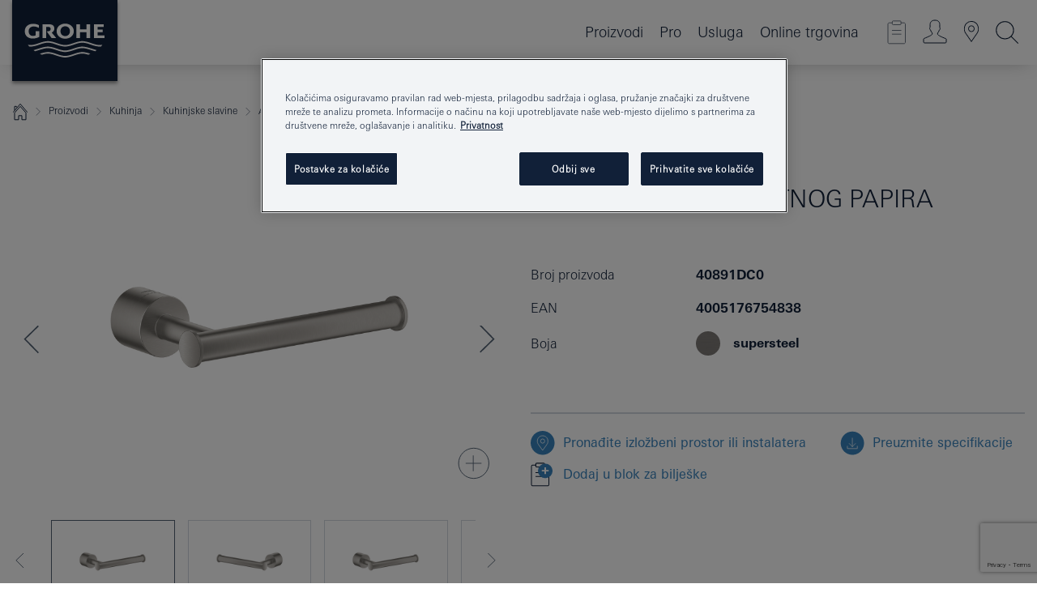

--- FILE ---
content_type: text/html;charset=UTF-8
request_url: https://www.grohe.hr/hr_hr/atrio-dr-a-toaletnog-papira-40891DC0.html
body_size: 27793
content:
<!DOCTYPE html>

<!--[if IE 8]><html class="no-js ie ie8 lt-ie9" dir="ltr" lang="hr-HR"><![endif]-->
<!--[if IE 9]><html class="no-js ie ie9" dir="ltr" lang="hr-HR"><![endif]-->
<!--[if IEMobile]><html class="no-js ie ie-mobile" dir="ltr" lang="hr-HR"><![endif]-->
<!--[if gt IE 8 | !IE]><!--><html class="no-js" dir="ltr" lang="hr-HR"> <!--<![endif]-->



<!-- last generation 28.01.2026 at 19:11:50 | content-ID: 2584130 | structure-ID: 2583972 | ref-Name: productdeatilspage -->
<head>
<script>
// Define dataLayer and the gtag function.
window.dataLayer = window.dataLayer || [];
function gtag(){dataLayer.push(arguments);}
// Default ad_storage to 'denied'.
gtag('consent', 'default', {
ad_storage: "denied",
analytics_storage: "denied",
functionality_storage: "denied",
personalization_storage: "denied",
security_storage: "denied",
ad_user_data: "denied",
ad_personalization: "denied",
wait_for_update: 500
});
</script>
<script src="https://cdn.cookielaw.org/consent/82a7cfbc-d0b0-4945-bf61-f4c0969f3741/OtAutoBlock.js" type="text/javascript"></script>
<script charset="UTF-8" data-document-language="true" data-domain-script="82a7cfbc-d0b0-4945-bf61-f4c0969f3741" src="https://cdn.cookielaw.org/scripttemplates/otSDKStub.js" type="text/javascript"></script>
<script type="text/javascript">
function OptanonWrapper() {
if (document.cookie.includes('OptanonAlertBoxClosed')) {
document.dispatchEvent( new CustomEvent('consents-ready', { 'detail': { consent: false } }));
}
}
</script>
<script type="text/javascript">
window.LANG_DATA = '/hr_hr/_technical/defaulttexts/index.json';
window.mobileApp = false;
window.CONFIG = {
imageBasePath: 'https://fe.grohe.com/release/0.85.0/b2x',
disable_productComparison: true,
disable_notepadLoggedIn: false,
showPrices: true,
groheChannel: 'B2C',
disable_notepadAvailabilityRequest: false,
isGlobalSearch: false,
loginUrl: '/login-idp.jsp?wrong_login_url=/hr_hr/administration/login/&partial_registration_url=/hr_hr/administration/registration/account-partial-registration-non-smart.html&login_ok_url=https%3A//www.grohe.hr/hr_hr/_technical/webapp_properties/product-details-page.html',
staticSuggestionLinks : {
spareparts: '/hr_hr/spare-part-finder.html',
brochures: '/hr_hr/our-service/brochures/brochures/',
showrooms: '/hr_hr/our-service/showrooms-installer/'
},
targetGroupsMapping: {planner: 'pro', pro: 'pro', daa: 'pro', designer: 'pro', showroom: 'pro', end: 'end', inst: 'pro', architect: 'pro', aap: 'pro', projects: 'pro'},
showDiyProducts: true,
historicalProducts: true,
productFallbackImage:'',
allowAnonNotepad: false,
filterIcons: {
A613_04: {
src: '/media/datasources/filter_icons/c2c/c2c_platinum_bw_logo.png',
tooltip: '<p >Oznaka Cradle to Cradle Certified® – PLATINASTA RAZINA</p>'
},
A613_01: {
src: '/media/datasources/filter_icons/c2c/c2c_bronze_bw_logo.png',
tooltip: '<p >Oznaka Cradle to Cradle Certified® – BRONČANA RAZINA</p>'
},
A613_02: {
src: '/media/datasources/filter_icons/c2c/c2c_silver_bw_logo.png',
tooltip: '<p >Oznaka Cradle to Cradle Certified® – SREBRNA RAZINA</p>'
},
sustainable: {
src: '/media/datasources/filter_icons/sustainability/grohe_climate-care_logo.png',
tooltip: '<p >With sustainnable impact. Learn more at <a href="http://green.grohe.com" target="_blank" title="green.grohe.com" class=" " >green.grohe.com</a>.</p>'
},
A613_03: {
src: '/media/datasources/filter_icons/c2c/c2c_gold_bw_logo.png',
tooltip: '<p >Oznaka Cradle to Cradle Certified® – ZLATNA RAZINA</p>'
}
},
iconsForContent: [
'A613_04',
'A613_01',
'A613_02',
'A613_03'
],
portfolioBadges: {
quickfix :
{
sapValue : 'L3013_1',
backgroundColor: '#E1F8FF',
label: 'GROHE QuickFix'
},
spa :
{
sapValue : 'A611_03',
backgroundColor: '#EBE2D6',
label: 'GROHE SPA'
},
}
}
</script>
<script>
window.ENDPOINTS = {
'B2X_PROJECT_REFERENCES': '/hr_hr/hr_hr/bathroom/concealed-solutions/rapid-slx/index.html/_technical/project_config/index.json',
'B2X_PRODUCTS': 'https://api.sapcx.grohe.com/rest/v2/solr/master_hr_HR_Product/select',
'B2X_PRODUCTS_SKU': 'https://api.sapcx.grohe.com/rest/v2/solr/master_hr_HR_Product/suggestB2C',
'B2X_ACCOUNT_PASSWORD':'/myaccount/user/password',
'B2X_SMARTSHOP':'/smartshop/order/submit',
'GROHE_APPLICATION':'https://application.grohe.com',
'B2X_USER_INFO':'/myaccount/user/info',
'B2X_SMARTSHOP':'/smartshop/order/submit',
'B2X_MY_ACCOUNT_PRODUCT':'/myaccount/product/',
'B2X_PRODUCT':'/notepad/v1',
'B2X_SMART_INFO':'/website/smart-info',
'B2X_PREFERENCE_CENTER':'https://application.grohe.com/gateway/preference-center-send/',
'GROHE_SPECIFICATION':'https://specification.grohe.com',
'B2X_SMARTSHOP_SKU':'/website/sku/',
'B2X_PAGELIKES':'/website/pagelikes/',
'B2X_PREFERENCE_CENTER_CHANGE':'https://application.grohe.com/gateway/preference-center-change-send/',
'B2X_CERAMICS_LANDINGPAGES':'/_technical/landingpages.json',
'B2X_MY_ACCOUNT_PRODUCT_COMPARISON':'/myaccount/comparison/',
'B2X_MY_ACCOUNT_PRODUCT_SERIAL_VALIDATION':'/website/forms/serialnumber-check/',
'B2X_ORDER_TRACKING':'/website/new-ordertracking',
'B2X_ORDER_TRACKING_TOGGLE_NOTIFICATIONS':'/myaccount/user/update/emailnotifications/',
'B2X_SALESFORCE_PREFERENCE_CENTER':'/website/webforms/marketing-cloud/',
'B2X_ACCOUNT_REGISTRATION_ACCESS_TOKEN':'/myaccount/user/access-token',
'B2X_ACCOUNT_REFRESH_ACCESS_TOKEN':'/website/jwtoken/refresh-token',
'B2X_MY_ACCOUNT_PRODUCT_REGISTRATION':'/website/forms/product-registration',
'B2X_GATED_PREFERENCE_CENTER':'https://application.grohe.com/gateway/preference-center-send-v2/',
'B2X_MY_ACCOUNT_FILE_UPLOAD':'http://account/fileupload.php',
'B2X_EXPORT':'/notepad/v1',
'B2X_MY_ACCOUNT_ORDER_STATE':'/notepad/v1',
'B2X_SMART_UPI_HISTORY':'/website/account/history/upi',
'B2X_WEBSITE':'/solr/website_b2x/select',
'B2X_INVOICE_REGISTRATION':'/website/account/invoices/upload',
'B2X_NOTEPAD':'/notepad/v1',
'B2X_SMARTSHOP_UPI':'/website/upi/',
'B2X_AVAILABILITY':'/notepad/v1',
'B2X_ACCOUNT':'https://idp2-apigw.cloud.grohe.com/v1/web/users',
'B2X_ACCOUNT_UPDATE':'/myaccount/user/update',
'B2X_SMART_CHARGE':'/smartshop/creditcard/recharge',
'B2X_INVOICE_UPLOAD_HISTORY':'/website/account/history/invoices'
};
</script>
<script>
(function (sCDN, sCDNProject, sCDNWorkspace, sCDNVers) {
if (
window.localStorage !== null &&
typeof window.localStorage === "object" &&
typeof window.localStorage.getItem === "function" &&
window.sessionStorage !== null &&
typeof window.sessionStorage === "object" &&
typeof window.sessionStorage.getItem === "function"
) {
sCDNVers =
window.sessionStorage.getItem("jts_preview_version") ||
window.localStorage.getItem("jts_preview_version") ||
sCDNVers;
}
window.jentis = window.jentis || {};
window.jentis.config = window.jentis.config || {};
window.jentis.config.frontend = window.jentis.config.frontend || {};
window.jentis.config.frontend.cdnhost =
sCDN + "/get/" + sCDNWorkspace + "/web/" + sCDNVers + "/";
window.jentis.config.frontend.vers = sCDNVers;
window.jentis.config.frontend.env = sCDNWorkspace;
window.jentis.config.frontend.project = sCDNProject;
window._jts = window._jts || [];
var f = document.getElementsByTagName("script")[0];
var j = document.createElement("script");
j.async = true;
j.src = window.jentis.config.frontend.cdnhost + "kdn2it.js";
f.parentNode.insertBefore(j, f);
})("https://25ier7.grohe.hr","grohe-hr","live", "_");
_jts.push({ track: "pageview" });
_jts.push({ track: "submit" });
</script>
<title>Atrio Držač toaletnog papira | GROHE </title> <meta name="title" content="Atrio Držač toaletnog papira" />    <meta content="index,follow" name="robots" /> <meta charset="UTF-8" /> <meta content="telephone=no" name="format-detection" /> <meta content="width=device-width, initial-scale=1.0, minimum-scale=1.0, maximum-scale=1.0, user-scalable=no" name="viewport" /> <meta content="hr_hr" name="locale" /> <meta content="hr_hr" name="locales" /> <meta content="grohe_global" name="client" /> <meta content="b2x" name="pagescope" /> <meta content="https://fe.grohe.com/release/0.85.0/b2x" name="application-name" /> <meta content="https://fe.grohe.com/release/0.85.0/b2x/browserconfig.xml" name="msapplication-config" /> <meta content="#112038" name="msapplication-TileColor" /> <meta content="https://fe.grohe.com/release/0.85.0/b2x/mstile-144x144.png" name="msapplication-TileImage" /> <meta content="https://fe.grohe.com/release/0.85.0/b2x/mstile-70x70.png" name="msapplication-square70x70logo" /> <meta content="https://fe.grohe.com/release/0.85.0/b2x/mstile-150x150.png" name="msapplication-square150x150logo" /> <meta content="https://fe.grohe.com/release/0.85.0/b2x/mstile-310x150.png" name="msapplication-wide310x150logo" /> <meta content="https://fe.grohe.com/release/0.85.0/b2x/mstile-310x310.png" name="msapplication-square310x310logo" /> <meta content="IE=Edge" http-equiv="X-UA-Compatible" /> <meta content="productdeatilspage" name="siteUID_es" /> <meta content="none" name="videoType_s" />
<link href="https://fe.grohe.com/release/0.85.0/b2x/favicon.ico" rel="icon" type="image/ico" />
<link href="https://fe.grohe.com/release/0.85.0/b2x/favicon.ico" rel="shortcut icon" type="image/x-icon" />
<link href="https://fe.grohe.com/release/0.85.0/b2x/favicon.ico" rel="icon" sizes="16x16 32x32 48x48" type="image/vnd.microsoft.icon" />
<link href="https://fe.grohe.com/release/0.85.0/b2x/favicon-16x16.png" rel="icon" sizes="16x16" type="image/png" />
<link href="https://fe.grohe.com/release/0.85.0/b2x/favicon-32x32.png" rel="icon" sizes="32x32" type="image/png" />
<link href="https://fe.grohe.com/release/0.85.0/b2x/favicon-48x48.png" rel="icon" sizes="48x48" type="image/png" />
<link href="https://fe.grohe.com/release/0.85.0/b2x/apple-touch-icon-76x76.png" rel="apple-touch-icon" sizes="76x76" />
<link href="https://fe.grohe.com/release/0.85.0/b2x/apple-touch-icon-120x120.png" rel="apple-touch-icon" sizes="120x120" />
<link href="https://fe.grohe.com/release/0.85.0/b2x/apple-touch-icon-152x152.png" rel="apple-touch-icon" sizes="152x152" />
<link href="https://fe.grohe.com/release/0.85.0/b2x/apple-touch-icon-180x180.png" rel="apple-touch-icon" sizes="180x180" />
<link rel="canonical" href="https://www.grohe.hr/hr_hr/atrio-dr-a-toaletnog-papira-40891DC0.html" />
<link href="https://fe.grohe.com/release/0.85.0/b2x/css/bootstrap.css?created=20200330143044" media="all" rel="stylesheet" />
<link href="https://fe.grohe.com/release/0.85.0/b2x/css/main.css?created=20200330143044" media="all" rel="stylesheet" />
<script type="text/javascript"> var searchHeaderConfig = { "productSettings" : { "preferredResults": { "code": [ ] }, "preselection": { "filter": [] } }, "contentSettings": { } }; </script>
</head>




<body class="b2x-navigation pdp-ncs">
<!-- noindex -->
<script type="text/javascript">
// read cookie (DEXT-1212)
function getCookie(name) {
const nameEQ = name + "=";
const cookies = document.cookie.split(';');
for (let i = 0; i < cookies.length; i++) {
let cookie = cookies[i];
while (cookie.charAt(0) === ' ') {
cookie = cookie.substring(1, cookie.length);
}
if (cookie.indexOf(nameEQ) === 0) {
return cookie.substring(nameEQ.length, cookie.length);
}
}
return null;
}
</script>
<script type="text/javascript">
// <![CDATA[
var dataLayer = dataLayer || [];
// check if cookie is available
var hashedEmail = getCookie('hashed_email');
if (hashedEmail) {
dataLayer.push({
'hashedUserData': {
'sha256': {
'email': hashedEmail
}
}
});
}
dataLayer.push({
'pageName':'/atrio-dr-a-toaletnog-papira-40891DC0',
'pageTitle':'Držač toaletnog papira',
'pageId':'2583972',
'pageSystemPath':'grohe_global/_technical_1/webapp_properties',
'pageCreated':'2019-05-21',
'pageLastEdit':'2026-01-28',
'pageCountry':'hr',
'pageLanguage':'hr',
'internal':'false',
'pagePool':'europe',
'pageArea':'portal',
'pageScope':'b2x',
'pageCategory':'product detail page',
});
// ]]>
</script>
<!-- Google Tag Manager -->
<noscript><iframe height="0" src="//www.googletagmanager.com/ns.html?id=GTM-PGZM7P" style="display:none;visibility:hidden" width="0"></iframe></noscript>
<script>
// <![CDATA[
(function(w,d,s,l,i){w[l]=w[l]||[];w[l].push({'gtm.start':
new Date().getTime(),event:'gtm.js'});var f=d.getElementsByTagName(s)[0],
j=d.createElement(s),dl=l!='dataLayer'?'&l='+l:'';j.async=true;j.setAttribute('class','optanon-category-C0001');j.src=
'//www.googletagmanager.com/gtm.js?id='+i+dl;f.parentNode.insertBefore(j,f);
})(window,document,'script','dataLayer','GTM-PGZM7P');
// ]]>
</script>
<!-- End Google Tag Manager -->
<div class="vuejs-container" id="vuejs-dev-container">
<div class="ie-flex-wrapper">
<div class="page-wrap">
<div class="vuejs-container" id="vuejs-header-container">
	<header class="header--fixed header header--bordertop sticky-top header--shadow header--bgColorFlyoutMobileSecondary header--bgColorFlyoutDesktopSecondary header--colorFlyoutMobileLight header--colorFlyoutDesktopLight" v-scrollbar-width-detection="">
		<div class="container">
			<nav class="navbar-light  navbar navbar-expand-xl" itemscope="" itemtype="http://schema.org/Organization">
					<a class="navbar-brand" href="/hr_hr/" itemprop="url" title="GROHE - Pure joy of water ">
<svg height="100" version="1.1" viewBox="0, 0, 130, 100" width="130" x="0" xmlns="http://www.w3.org/2000/svg" xmlns:xlink="http://www.w3.org/1999/xlink" y="0">
  <g id="Ebene_1">
    <path d="M0,0 L130,0 L130,100 L0,100 L0,0 z" fill="#112038"></path>
    <path d="M59.615,38.504 C59.614,42.055 62.032,44.546 65.48,44.546 C68.93,44.546 71.346,42.057 71.346,38.505 C71.346,34.943 68.937,32.459 65.48,32.459 C62.024,32.459 59.615,34.942 59.615,38.504 z M54.872,38.504 C54.872,33.132 59.351,29.205 65.48,29.205 C71.61,29.205 76.091,33.132 76.091,38.504 C76.091,43.861 71.601,47.795 65.48,47.795 C59.361,47.795 54.872,43.862 54.872,38.504 z M101.056,29.875 L101.056,47.124 L114,47.124 L114,43.744 L105.549,43.744 L105.549,39.645 L111.762,39.645 L111.762,36.396 L105.549,36.396 L105.549,33.254 L113.015,33.254 L113.015,29.875 L101.056,29.875 z M79.299,29.875 L79.299,47.124 L83.798,47.124 L83.798,39.75 L91.75,39.75 L91.75,47.124 L96.251,47.124 L96.251,29.875 L91.75,29.875 L91.75,36.252 L83.798,36.252 L83.798,29.875 L79.299,29.875 z M37.413,29.875 L37.413,47.124 L41.915,47.124 L41.915,33.129 L43.855,33.129 C46.4,33.129 47.54,33.942 47.54,35.751 C47.54,37.599 46.265,38.655 44.025,38.655 L43.036,38.629 L42.53,38.629 L48.784,47.124 L54.537,47.124 L48.803,40.188 C50.932,39.227 52.067,37.522 52.067,35.28 C52.067,31.626 49.7,29.875 44.761,29.875 L37.413,29.875 z M29.048,38.463 L29.048,43.635 C27.867,44.129 26.688,44.376 25.513,44.376 C22.484,44.376 20.354,42.037 20.354,38.708 C20.354,35.121 22.899,32.621 26.552,32.621 C28.594,32.621 30.616,33.191 33.069,34.455 L33.069,31.017 C29.936,29.736 28.39,29.371 26.074,29.371 C19.679,29.371 15.594,32.989 15.594,38.654 C15.594,44.043 19.558,47.627 25.517,47.627 C28.174,47.627 31.325,46.772 33.621,45.431 L33.621,38.463 L29.048,38.463 z M96.501,66.368 L96.068,66.211 L94.887,65.816 C91.46,64.783 88.718,64.267 86.624,64.267 C84.871,64.267 81.902,64.772 79.548,65.469 L78.373,65.816 C77.777,66.013 77.378,66.143 77.185,66.211 L76.004,66.618 L74.831,67.016 L73.649,67.418 C70.062,68.579 67.509,69.097 65.387,69.097 C63.559,69.097 60.849,68.597 58.304,67.791 L57.122,67.418 L55.943,67.016 L54.766,66.618 L53.585,66.211 L52.399,65.816 C48.977,64.783 46.228,64.267 44.146,64.267 C42.38,64.269 39.416,64.77 37.059,65.469 L35.885,65.816 C35.047,66.086 34.875,66.147 34.27,66.368 L36.645,67.6 L37.178,67.439 C39.947,66.583 42.331,66.137 44.151,66.137 C45.682,66.137 48.074,66.527 50.042,67.095 L51.224,67.439 L52.399,67.819 L53.585,68.211 L54.766,68.619 L55.943,69.018 L57.122,69.412 C60.668,70.5 63.278,71.001 65.388,71 C67.199,70.999 69.966,70.517 72.468,69.767 L73.649,69.412 L74.831,69.018 L76.004,68.619 L77.185,68.211 L78.373,67.819 L79.548,67.439 C82.561,66.544 84.782,66.137 86.628,66.138 C88.447,66.138 90.828,66.584 93.595,67.439 L94.127,67.6 L96.501,66.368 z M104.198,61.892 L97.321,59.781 C94.229,58.831 93.033,58.497 91.384,58.133 C89.639,57.747 87.89,57.525 86.625,57.525 C84.63,57.525 80.826,58.235 78.373,59.065 L73.649,60.666 C70.452,61.749 67.509,62.346 65.362,62.346 C63.203,62.346 60.289,61.755 57.076,60.666 L52.352,59.065 C49.906,58.236 46.087,57.525 44.09,57.525 C42.832,57.525 41.067,57.75 39.335,58.133 C37.705,58.495 36.413,58.853 33.397,59.781 L26.528,61.892 C27.262,62.56 27.458,62.714 28.28,63.271 L32.098,62.109 L35.253,61.178 L36.52,60.803 C39.877,59.813 42.154,59.388 44.094,59.388 C45.857,59.388 49.045,59.971 51.17,60.686 L57.076,62.667 C59.842,63.594 63.267,64.248 65.363,64.248 C67.451,64.248 70.907,63.59 73.649,62.667 L79.548,60.686 C81.665,59.975 84.872,59.386 86.628,59.388 C88.575,59.388 90.832,59.81 94.198,60.803 L95.465,61.178 L98.621,62.109 L102.446,63.271 C103.264,62.71 103.459,62.557 104.198,61.892 z M111.243,55.247 L111.047,55.575 C110.607,56.31 110.407,56.583 109.748,57.365 C108.911,57.479 108.576,57.504 107.913,57.504 C105.809,57.504 102.364,56.844 99.611,55.916 L94.887,54.32 C91.678,53.24 88.747,52.643 86.628,52.641 C84.843,52.641 81.715,53.215 79.548,53.941 L73.649,55.916 C70.868,56.846 67.455,57.504 65.388,57.504 C63.323,57.504 59.907,56.847 57.122,55.916 L51.224,53.941 C49.056,53.215 45.933,52.641 44.146,52.641 C42.03,52.641 39.091,53.24 35.885,54.32 L31.161,55.916 C28.406,56.844 24.963,57.504 22.854,57.504 C22.191,57.504 21.859,57.479 21.031,57.365 C20.418,56.66 20.178,56.332 19.724,55.575 L19.529,55.247 C21.128,55.507 22.022,55.601 22.899,55.601 C25.001,55.601 28.008,54.989 31.161,53.922 L35.885,52.32 C38.381,51.474 42.108,50.778 44.146,50.777 C46.174,50.777 49.904,51.476 52.399,52.32 L57.122,53.922 C60.274,54.989 63.284,55.601 65.387,55.601 C67.488,55.601 70.498,54.989 73.649,53.922 L78.373,52.32 C80.865,51.476 84.597,50.777 86.622,50.777 C88.665,50.777 92.385,51.474 94.887,52.32 L99.611,53.922 C102.763,54.989 105.77,55.601 107.872,55.601 C108.749,55.601 109.643,55.507 111.243,55.247 z" fill="#FFFFFE"></path>
  </g>
</svg>
					</a>
				<div class="header__iconwrapper">
			        <a aria-controls="navigationMenuContent" aria-expanded="false" aria-label="Toggle navigation" class="navbar-toggler" data-target="#navigationMenuContent" data-toggle="collapse">
			          <span class="navbar-toggler-icon" v-sidebar-nav-toggler=""></span>
			        </a>				
				</div>
				<a class="d-none d-lg-none nav-mobile-header__closer icon_close_secondary" v-nav-icons-flyout-toggler=""></a>
				<div class="row collapse navbar-collapse" id="navigationMenuContent">
<ul class="container navbar-nav navnode navnode--main">
<li class="nav-item">
<a aria-expanded="false" aria-haspopup="true" class="nav-link level1 hasNextLevel nav-link--noFocus nav-link--light nav-link--layerarrow nav-link--primarynav" href="javascript:void(0);" id="flyout-1166683" role="button" v-next-level-nav-toggler="" v-sidebar-nav-toggler="">
Proizvodi
</a>


</li>
<li class="nav-item">
<a aria-expanded="false" aria-haspopup="true" class="nav-link level1 hasNextLevel nav-link--noFocus nav-link--light nav-link--layerarrow nav-link--primarynav" href="javascript:void(0);" id="flyout-2272379" role="button" v-next-level-nav-toggler="" v-sidebar-nav-toggler="">
Pro
</a>


</li>
<li class="nav-item">
<a aria-expanded="false" aria-haspopup="true" class="nav-link level1 hasNextLevel nav-link--noFocus nav-link--light nav-link--layerarrow nav-link--primarynav" href="javascript:void(0);" id="flyout-3431735" role="button" v-next-level-nav-toggler="" v-sidebar-nav-toggler="">
Usluga
</a>


</li>
<li class="nav-item">
<a class="nav-link nav-link--noFocus nav-link--light nav-link--layerarrow nav-link--primarynav" href="https://shop.grohe.com/hr_HR/">Online trgovina</a>
</li>
</ul>
				</div>
				<ul class="navbar-nav navnode navnode--icons" v-nav-icons-scroll-handler="">
						<li class="nav-item nav-item--flyout nav-item--icon">
		<notepad-navigation href="/hr_hr/notepad/" title="Open: MOJE BILJEŠKE "></notepad-navigation>
    </li>
	<li class="nav-item nav-item--flyout nav-item--icon">
		<a aria-expanded="false" aria-haspopup="true" class="nav-link nav-link--noFocus nav-link--light nav-link--layerarrow nav-link--primarynav flyout-toggle" href="#" id="flyout-login" role="button" title="" v-nav-icons-flyout-toggler="">			
							
					
	        							

				<div class="flyout-icon flyout-icon--login"></div>
	        			

		</a>
				<div aria-labelledby="flyout-login" class="flyout" v-add-class-if-logged-in="'flyout--withFullWidthCategory'">
		      	<div class="flyout__background flyout__background--plain ">
					<a class="flyout__closer" v-nav-primary-closer=""></a>
				</div>
				<div class="row navbar-nav navnode navnode--secondary ">   
					<div class="navnode__wrapper navnode__wrapper--columnCategories">
						<ul class="container navnode__container navnode__container--login">
							<li class="nav-item nav-item--secondarynav col-12 nav-item--flyout flyout-category">								
											
		
						    								

							        <div class="flyout__headline text-uppercase">
								        <strong>Login</strong>
									</div>
									<div class="text-white mb-3"><span>
								        <strong>Molimo imajte na umu:</strong> Za prijavu ili registraciju preusmjereni ste na GROHE Professional Portal.
									</span></div>
										<a class="btn btn-primary btn--flyoutLogin" href="/login-idp.jsp?wrong_login_url=/hr_hr/administration/login/&amp;partial_registration_url=/hr_hr/administration/registration/account-partial-registration-non-smart.html&amp;login_ok_url=http://www.grohe.hr/hr_hr/">Login</a>
										 <a class=" link link d-block mb-2 scroll-link" href="/hr_hr/administration/registration/account-registration-non-smart.html#null" title="Registrirajte račun"> Registrirajte račun</a>
											
		
							</li>
						</ul>
					</div>						
														
				</div>
			</div>
		</li>
					

    <li class="nav-item nav-item--flyout nav-item--icon">
		<a class="nav-link nav-link--noFocus nav-link--light nav-link--primarynav nav-link--locator" href="/hr_hr/our-service/showrooms-installer/" title="Showroom Locator">
			<span class="showroom-locator-icon"></span>
		</a>
	</li>
	<li class="nav-item nav-item--flyout nav-item--icon">
		<a aria-expanded="false" aria-haspopup="true" class="nav-link nav-link--noFocus nav-link--light nav-link--layerarrow nav-link--primarynav flyout-toggle" href="#" id="flyout-search" role="button" title="Open: TRAŽI " v-nav-icons-flyout-toggler="">
			<div class="flyout-icon flyout-icon--search"></div>
		</a>
		<div aria-labelledby="flyout-search" class="flyout">
			<div class="flyout__background flyout__background--plain ">
				<a class="flyout__closer" v-nav-primary-closer=""></a>
			</div>
			<div class="row navbar-nav navnode navnode--secondary navnode--fullHeight ">
				<ul class="container navnode__container navnode__container--search">
					<li class="nav-item nav-item--secondarynav nav-item--noborder">
						<div class="nav-search-item container justify-content-center">
							<div class="nav-search-item__inner col-12 col-lg-8">
								<b2x-search-header :dal-search-enabled="false" search-base-url="/hr_hr/search-results-page-2.html">
                              </b2x-search-header>
							</div>
						</div>
					</li>
				</ul>
			</div>
		</div>
    </li>

				</ul>
			</nav>
		</div>
	</header>
<aside class="navigation-sidebar navigation-sidebar--hidden">
<a class="navbar-brand" href="/hr_hr/" itemprop="url" title="GROHE - Pure joy of water ">
<svg height="100" version="1.1" viewBox="0, 0, 130, 100" width="130" x="0" xmlns="http://www.w3.org/2000/svg" xmlns:xlink="http://www.w3.org/1999/xlink" y="0">
<g id="Ebene_1">
<path d="M0,0 L130,0 L130,100 L0,100 L0,0 z" fill="#112038"></path>
<path d="M59.615,38.504 C59.614,42.055 62.032,44.546 65.48,44.546 C68.93,44.546 71.346,42.057 71.346,38.505 C71.346,34.943 68.937,32.459 65.48,32.459 C62.024,32.459 59.615,34.942 59.615,38.504 z M54.872,38.504 C54.872,33.132 59.351,29.205 65.48,29.205 C71.61,29.205 76.091,33.132 76.091,38.504 C76.091,43.861 71.601,47.795 65.48,47.795 C59.361,47.795 54.872,43.862 54.872,38.504 z M101.056,29.875 L101.056,47.124 L114,47.124 L114,43.744 L105.549,43.744 L105.549,39.645 L111.762,39.645 L111.762,36.396 L105.549,36.396 L105.549,33.254 L113.015,33.254 L113.015,29.875 L101.056,29.875 z M79.299,29.875 L79.299,47.124 L83.798,47.124 L83.798,39.75 L91.75,39.75 L91.75,47.124 L96.251,47.124 L96.251,29.875 L91.75,29.875 L91.75,36.252 L83.798,36.252 L83.798,29.875 L79.299,29.875 z M37.413,29.875 L37.413,47.124 L41.915,47.124 L41.915,33.129 L43.855,33.129 C46.4,33.129 47.54,33.942 47.54,35.751 C47.54,37.599 46.265,38.655 44.025,38.655 L43.036,38.629 L42.53,38.629 L48.784,47.124 L54.537,47.124 L48.803,40.188 C50.932,39.227 52.067,37.522 52.067,35.28 C52.067,31.626 49.7,29.875 44.761,29.875 L37.413,29.875 z M29.048,38.463 L29.048,43.635 C27.867,44.129 26.688,44.376 25.513,44.376 C22.484,44.376 20.354,42.037 20.354,38.708 C20.354,35.121 22.899,32.621 26.552,32.621 C28.594,32.621 30.616,33.191 33.069,34.455 L33.069,31.017 C29.936,29.736 28.39,29.371 26.074,29.371 C19.679,29.371 15.594,32.989 15.594,38.654 C15.594,44.043 19.558,47.627 25.517,47.627 C28.174,47.627 31.325,46.772 33.621,45.431 L33.621,38.463 L29.048,38.463 z M96.501,66.368 L96.068,66.211 L94.887,65.816 C91.46,64.783 88.718,64.267 86.624,64.267 C84.871,64.267 81.902,64.772 79.548,65.469 L78.373,65.816 C77.777,66.013 77.378,66.143 77.185,66.211 L76.004,66.618 L74.831,67.016 L73.649,67.418 C70.062,68.579 67.509,69.097 65.387,69.097 C63.559,69.097 60.849,68.597 58.304,67.791 L57.122,67.418 L55.943,67.016 L54.766,66.618 L53.585,66.211 L52.399,65.816 C48.977,64.783 46.228,64.267 44.146,64.267 C42.38,64.269 39.416,64.77 37.059,65.469 L35.885,65.816 C35.047,66.086 34.875,66.147 34.27,66.368 L36.645,67.6 L37.178,67.439 C39.947,66.583 42.331,66.137 44.151,66.137 C45.682,66.137 48.074,66.527 50.042,67.095 L51.224,67.439 L52.399,67.819 L53.585,68.211 L54.766,68.619 L55.943,69.018 L57.122,69.412 C60.668,70.5 63.278,71.001 65.388,71 C67.199,70.999 69.966,70.517 72.468,69.767 L73.649,69.412 L74.831,69.018 L76.004,68.619 L77.185,68.211 L78.373,67.819 L79.548,67.439 C82.561,66.544 84.782,66.137 86.628,66.138 C88.447,66.138 90.828,66.584 93.595,67.439 L94.127,67.6 L96.501,66.368 z M104.198,61.892 L97.321,59.781 C94.229,58.831 93.033,58.497 91.384,58.133 C89.639,57.747 87.89,57.525 86.625,57.525 C84.63,57.525 80.826,58.235 78.373,59.065 L73.649,60.666 C70.452,61.749 67.509,62.346 65.362,62.346 C63.203,62.346 60.289,61.755 57.076,60.666 L52.352,59.065 C49.906,58.236 46.087,57.525 44.09,57.525 C42.832,57.525 41.067,57.75 39.335,58.133 C37.705,58.495 36.413,58.853 33.397,59.781 L26.528,61.892 C27.262,62.56 27.458,62.714 28.28,63.271 L32.098,62.109 L35.253,61.178 L36.52,60.803 C39.877,59.813 42.154,59.388 44.094,59.388 C45.857,59.388 49.045,59.971 51.17,60.686 L57.076,62.667 C59.842,63.594 63.267,64.248 65.363,64.248 C67.451,64.248 70.907,63.59 73.649,62.667 L79.548,60.686 C81.665,59.975 84.872,59.386 86.628,59.388 C88.575,59.388 90.832,59.81 94.198,60.803 L95.465,61.178 L98.621,62.109 L102.446,63.271 C103.264,62.71 103.459,62.557 104.198,61.892 z M111.243,55.247 L111.047,55.575 C110.607,56.31 110.407,56.583 109.748,57.365 C108.911,57.479 108.576,57.504 107.913,57.504 C105.809,57.504 102.364,56.844 99.611,55.916 L94.887,54.32 C91.678,53.24 88.747,52.643 86.628,52.641 C84.843,52.641 81.715,53.215 79.548,53.941 L73.649,55.916 C70.868,56.846 67.455,57.504 65.388,57.504 C63.323,57.504 59.907,56.847 57.122,55.916 L51.224,53.941 C49.056,53.215 45.933,52.641 44.146,52.641 C42.03,52.641 39.091,53.24 35.885,54.32 L31.161,55.916 C28.406,56.844 24.963,57.504 22.854,57.504 C22.191,57.504 21.859,57.479 21.031,57.365 C20.418,56.66 20.178,56.332 19.724,55.575 L19.529,55.247 C21.128,55.507 22.022,55.601 22.899,55.601 C25.001,55.601 28.008,54.989 31.161,53.922 L35.885,52.32 C38.381,51.474 42.108,50.778 44.146,50.777 C46.174,50.777 49.904,51.476 52.399,52.32 L57.122,53.922 C60.274,54.989 63.284,55.601 65.387,55.601 C67.488,55.601 70.498,54.989 73.649,53.922 L78.373,52.32 C80.865,51.476 84.597,50.777 86.622,50.777 C88.665,50.777 92.385,51.474 94.887,52.32 L99.611,53.922 C102.763,54.989 105.77,55.601 107.872,55.601 C108.749,55.601 109.643,55.507 111.243,55.247 z" fill="#FFFFFE"></path>
</g>
</svg>
</a>
<a class="navigation-sidebar__close-btn" href="#" target="_self" v-sidebar-nav-toggler="">
<span class="icon icon_close_primary"></span>
</a>
<nav class="nav-container nav-container--level1">
<ul class="navigation navigation">
<li class="nav-item">
<a aria-expanded="false" aria-haspopup="true" class="nav-link next-level-toggle nav-link--noFocus nav-link--light" href="javascript:void(0);" id="flyout-1166683" role="button" v-next-level-nav-toggler="">
Proizvodi
</a>
<nav class="nav-container nav-container--level2 hidden">
<a class="nav-link link-back level2" href="javascript:void(0)" v-nav-back-button="">Proizvodi</a>
<ul class="navigation navigation--level2">
<li class="nav-item">
<a aria-expanded="false" aria-haspopup="true" class="nav-link level2 nav-link--noFocus nav-link--light next-level-toggle" href="javascript:void(0);" id="flyout-1166683" role="button" v-next-level-nav-toggler="">
Kupaonica
</a>
<nav class="nav-container nav-container--level3 hidden">
<a class="nav-link link-back level3" href="javascript:void(0)" v-nav-back-button="">Kupaonica</a>
<ul class="navigation navigation--level3">
<li class="nav-item">
<a aria-expanded="false" aria-haspopup="true" class="nav-link level3 nav-link--noFocus nav-link--light next-level-toggle" href="javascript:void(0);" id="flyout-1166708" role="button" v-next-level-nav-toggler="">
Za umivaonike
</a>
<nav class="nav-container nav-container--level4 hidden">
<a class="nav-link link-back level4" href="javascript:void(0)" v-nav-back-button="">Za umivaonike</a>
<ul class="navigation navigation--level4">
<li class="nav-item">
<a class="nav-link level4 nav-link--noFocus nav-link--light" href="/hr_hr/kupaonicu/kupaonicu-slavina/">
Pregled proizvoda
</a>
</li>
<li class="nav-item">
<a class="nav-link level4 nav-link--noFocus nav-link--light" href="/hr_hr/kupaonicu/kupaonicu-slavina-kolekcije/">
Kolekcija slavina
</a>
</li>
<li class="nav-item">
<a class="nav-link level4 nav-link--noFocus nav-link--light" href="/hr_hr/for-your-bathroom/for-wash-basins/icon-3d/">
Icon 3D
</a>
</li>
<li class="nav-item">
<a class="nav-link level4 nav-link--noFocus nav-link--light" href="/hr_hr/for-your-bathroom/for-wash-basins/grohe-plus/">
GROHE Plus
</a>
</li>
</ul>
</nav>
</li>
<li class="nav-item">
<a aria-expanded="false" aria-haspopup="true" class="nav-link level3 nav-link--noFocus nav-link--light next-level-toggle" href="javascript:void(0);" id="flyout-1165228" role="button" v-next-level-nav-toggler="">
Za tuševe
</a>
<nav class="nav-container nav-container--level4 hidden">
<a class="nav-link link-back level4" href="javascript:void(0)" v-nav-back-button="">Za tuševe</a>
<ul class="navigation navigation--level4">
<li class="nav-item">
<a class="nav-link level4 nav-link--noFocus nav-link--light" href="/hr_hr/for-your-bathroom/for-showers/new-showers/">
Savršeni tuš
</a>
</li>
<li class="nav-item">
<a class="nav-link level4 nav-link--noFocus nav-link--light" href="/hr_hr/bathroom/shower-collections/">
Kolekcije tuševa i termostata
</a>
</li>
<li class="nav-item">
<a class="nav-link level4 nav-link--noFocus nav-link--light" href="/hr_hr/bathroom/showers/">
Pregled proizvoda
</a>
</li>
<li class="nav-item">
<a class="nav-link level4 nav-link--noFocus nav-link--light" href="/hr_hr/kupaonica/za-tuseve/podzbukno-rjesenje-za-tusiranje.html">
Podžbukno rješenje za tuširanje
</a>
</li>
<li class="nav-item">
<a class="nav-link level4 nav-link--noFocus nav-link--light" href="/hr_hr/bathroom/showers/grohe-purefoam/">
GROHE Purefoam
</a>
</li>
</ul>
</nav>
</li>
<li class="nav-item">
<a aria-expanded="false" aria-haspopup="true" class="nav-link level3 nav-link--noFocus nav-link--light next-level-toggle" href="javascript:void(0);" id="flyout-1166669" role="button" v-next-level-nav-toggler="">
Za kupaonske kade
</a>
<nav class="nav-container nav-container--level4 hidden">
<a class="nav-link link-back level4" href="javascript:void(0)" v-nav-back-button="">Za kupaonske kade</a>
<ul class="navigation navigation--level4">
<li class="nav-item">
<a class="nav-link level4 nav-link--noFocus nav-link--light" href="/hr_hr/bathroom/bathtub-faucets/">
Pregled proizvoda
</a>
</li>
<li class="nav-item">
<a class="nav-link level4 nav-link--noFocus nav-link--light" href="/hr_hr/bathroom/thermostat-collections/">
Kolekcije termostata
</a>
</li>
</ul>
</nav>
</li>
<li class="nav-item">
<a aria-expanded="false" aria-haspopup="true" class="nav-link level3 nav-link--noFocus nav-link--light next-level-toggle" href="javascript:void(0);" id="flyout-1166676" role="button" v-next-level-nav-toggler="">
Kupaonski dodaci
</a>
<nav class="nav-container nav-container--level4 hidden">
<a class="nav-link link-back level4" href="javascript:void(0)" v-nav-back-button="">Kupaonski dodaci</a>
<ul class="navigation navigation--level4">
<li class="nav-item">
<a class="nav-link level4 nav-link--noFocus nav-link--light" href="/hr_hr/bathroom/bathroom-accessories/">
Pregled proizvoda
</a>
</li>
</ul>
</nav>
</li>
<li class="nav-item">
<a aria-expanded="false" aria-haspopup="true" class="nav-link level3 nav-link--noFocus nav-link--light next-level-toggle" href="javascript:void(0);" id="flyout-1166975" role="button" v-next-level-nav-toggler="">
GROHE Keramika
</a>
<nav class="nav-container nav-container--level4 hidden">
<a class="nav-link link-back level4" href="javascript:void(0)" v-nav-back-button="">GROHE Keramika</a>
<ul class="navigation navigation--level4">
<li class="nav-item">
<a class="nav-link level4 nav-link--noFocus nav-link--light" href="/hr_hr/kuaponica/keramika/">
Pregled proizvoda
</a>
</li>
<li class="nav-item">
<a class="nav-link level4 nav-link--noFocus nav-link--light" href="/hr_hr/kuaponica/keramika/perfect-match.html">
Perfect Match
</a>
</li>
<li class="nav-item">
<a class="nav-link level4 nav-link--noFocus nav-link--light" href="/hr_hr/for-your-bathroom/ceramics/start-round/">
Start Round keramika
</a>
</li>
<li class="nav-item">
<a class="nav-link level4 nav-link--noFocus nav-link--light" href="/hr_hr/products/for-your-bathroom/grohe-keramika/euro-ceramic/">
Euro Ceramic
</a>
</li>
</ul>
</nav>
</li>
<li class="nav-item">
<a aria-expanded="false" aria-haspopup="true" class="nav-link level3 nav-link--noFocus nav-link--light next-level-toggle" href="javascript:void(0);" id="flyout-1166715" role="button" v-next-level-nav-toggler="">
Za WC, pisoar, bide
</a>
<nav class="nav-container nav-container--level4 hidden">
<a class="nav-link link-back level4" href="javascript:void(0)" v-nav-back-button="">Za WC, pisoar, bide</a>
<ul class="navigation navigation--level4">
<li class="nav-item">
<a class="nav-link level4 nav-link--noFocus nav-link--light" href="/hr_hr/bathroom/bidets-wall-plates/">
Pregled proizvoda
</a>
</li>
<li class="nav-item">
<a class="nav-link level4 nav-link--noFocus nav-link--light" href="/hr_hr/Kupaonica/boje.html">
Tuš WC
</a>
</li>
<li class="nav-item">
<a class="nav-link level4 nav-link--noFocus nav-link--light" href="/hr_hr/bathroom/wall-plates-collections/">
Kolekcija tipkala za ispiranje
</a>
</li>
<li class="nav-item">
<a class="nav-link level4 nav-link--noFocus nav-link--light" href="/hr_hr/bathroom/wc-collections/solido.html">
Solido Sve U Jednom
</a>
</li>
</ul>
</nav>
</li>
<li class="nav-item">
<a aria-expanded="false" aria-haspopup="true" class="nav-link level3 nav-link--noFocus nav-link--light next-level-toggle" href="javascript:void(0);" id="flyout-1163686" role="button" v-next-level-nav-toggler="">
Kupaonica nadahnuća
</a>
<nav class="nav-container nav-container--level4 hidden">
<a class="nav-link link-back level4" href="javascript:void(0)" v-nav-back-button="">Kupaonica nadahnuća</a>
<ul class="navigation navigation--level4">
<li class="nav-item">
<a class="nav-link level4 nav-link--noFocus nav-link--light" href="/hr_hr/bathroom/complete-solutions/">
Potpuna kupaonska rješenja
</a>
</li>
<li class="nav-item">
<a class="nav-link level4 nav-link--noFocus nav-link--light" href="/hr_hr/bathroom/design-trends/">
Dizajnerski trendovi
</a>
</li>
<li class="nav-item">
<a class="nav-link level4 nav-link--noFocus nav-link--light" href="/hr_hr/bathroom/water-saving-innovations/">
Inovacije koje štede vodu
</a>
</li>
<li class="nav-item">
<a class="nav-link level4 nav-link--noFocus nav-link--light" href="/hr_hr/kupaonica/boje.html">
Pregled boja
</a>
</li>
<li class="nav-item">
<a class="nav-link level4 nav-link--noFocus nav-link--light" href="/hr_hr/grohe-boje/grohe-crna/">
Crna
</a>
</li>
</ul>
</nav>
</li>
</ul>
</nav>
</li>
<li class="nav-item">
<a aria-expanded="false" aria-haspopup="true" class="nav-link level2 nav-link--noFocus nav-link--light next-level-toggle" href="javascript:void(0);" id="flyout-1750331" role="button" v-next-level-nav-toggler="">
Kuhinja
</a>
<nav class="nav-container nav-container--level3 hidden">
<a class="nav-link link-back level3" href="javascript:void(0)" v-nav-back-button="">Kuhinja</a>
<ul class="navigation navigation--level3">
<li class="nav-item">
<a aria-expanded="false" aria-haspopup="true" class="nav-link level3 nav-link--noFocus nav-link--light next-level-toggle" href="javascript:void(0);" id="flyout-1162511" role="button" v-next-level-nav-toggler="">
Kuhinjske slavine
</a>
<nav class="nav-container nav-container--level4 hidden">
<a class="nav-link link-back level4" href="javascript:void(0)" v-nav-back-button="">Kuhinjske slavine</a>
<ul class="navigation navigation--level4">
<li class="nav-item">
<a class="nav-link level4 nav-link--noFocus nav-link--light" href="/hr_hr/kitchen/kitchen-faucets/">
Pregled proizvoda
</a>
</li>
<li class="nav-item">
<a class="nav-link level4 nav-link--noFocus nav-link--light" href="/hr_hr/kitchen/kitchen-faucet-collection/">
Kolekcija kuhinjskih slavina
</a>
</li>
</ul>
</nav>
</li>
<li class="nav-item">
<a aria-expanded="false" aria-haspopup="true" class="nav-link level3 nav-link--noFocus nav-link--light next-level-toggle" href="javascript:void(0);" id="flyout-1510320" role="button" v-next-level-nav-toggler="">
GROHE Sustavi za vodu
</a>
<nav class="nav-container nav-container--level4 hidden">
<a class="nav-link link-back level4" href="javascript:void(0)" v-nav-back-button="">GROHE Sustavi za vodu</a>
<ul class="navigation navigation--level4">
<li class="nav-item">
<a class="nav-link level4 nav-link--noFocus nav-link--light" href="/hr_hr/for-your-kitchen/watersystems/grohe-watersystems-for-private-use/">
GROHE Sustavi za vodu za privatnu uporabu
</a>
</li>
<li class="nav-item">
<a class="nav-link level4 nav-link--noFocus nav-link--light" href="/hr_hr/for-your-kitchen/watersystems/grohe-watersystems-for-professional-use/">
GROHE Sustavi za vodu za profesionalnu uporabu
</a>
</li>
<li class="nav-item">
<a class="nav-link level4 nav-link--noFocus nav-link--light" href="/hr_hr/kitchen/grohe-blue-pure-filtered-water/">
GROHE Blue Pure
</a>
</li>
<li class="nav-item">
<a class="nav-link level4 nav-link--noFocus nav-link--light" href="/hr_hr/for-your-kitchen/collections/filtered-water/">
Filtrirana voda
</a>
</li>
</ul>
</nav>
</li>
<li class="nav-item">
<a aria-expanded="false" aria-haspopup="true" class="nav-link level3 nav-link--noFocus nav-link--light next-level-toggle" href="javascript:void(0);" id="flyout-1750213" role="button" v-next-level-nav-toggler="">
Kuhinjski sudoperi
</a>
<nav class="nav-container nav-container--level4 hidden">
<a class="nav-link link-back level4" href="javascript:void(0)" v-nav-back-button="">Kuhinjski sudoperi</a>
<ul class="navigation navigation--level4">
<li class="nav-item">
<a class="nav-link level4 nav-link--noFocus nav-link--light" href="/hr_hr/za-vasu-kuhinju/kuhinjski_sudoperi/proizvodi.html">
Pregled proizvoda
</a>
</li>
<li class="nav-item">
<a class="nav-link level4 nav-link--noFocus nav-link--light" href="/hr_hr/za-vasu-kuhinju/kuhinjski_sudoperi.html">
GROHE kuhinjski sudoperi
</a>
</li>
</ul>
</nav>
</li>
<li class="nav-item">
<a aria-expanded="false" aria-haspopup="true" class="nav-link level3 nav-link--noFocus nav-link--light next-level-toggle" href="javascript:void(0);" id="flyout-2659076" role="button" v-next-level-nav-toggler="">
Kuhinje nadahnuća
</a>
<nav class="nav-container nav-container--level4 hidden">
<a class="nav-link link-back level4" href="javascript:void(0)" v-nav-back-button="">Kuhinje nadahnuća</a>
<ul class="navigation navigation--level4">
<li class="nav-item">
<a class="nav-link level4 nav-link--noFocus nav-link--light" href="/hr_hr/for-your-kitchen/kitchen-inspirations/grohe-colors-collection/">
GROHE Colors kolekcija
</a>
</li>
</ul>
</nav>
</li>
<li class="nav-item">
<a aria-expanded="false" aria-haspopup="true" class="nav-link level3 nav-link--noFocus nav-link--light next-level-toggle" href="javascript:void(0);" id="flyout-1161598" role="button" v-next-level-nav-toggler="">
Kuhinjski dodaci
</a>
<nav class="nav-container nav-container--level4 hidden">
<a class="nav-link link-back level4" href="javascript:void(0)" v-nav-back-button="">Kuhinjski dodaci</a>
<ul class="navigation navigation--level4">
<li class="nav-item">
<a class="nav-link level4 nav-link--noFocus nav-link--light" href="/hr_hr/kitchen-accessoires/">
Pregled proizvoda
</a>
</li>
</ul>
</nav>
</li>
</ul>
</nav>
</li>
<li class="nav-item">
<a aria-expanded="false" aria-haspopup="true" class="nav-link level2 nav-link--noFocus nav-link--light next-level-toggle" href="javascript:void(0);" id="flyout-2584723" role="button" v-next-level-nav-toggler="">
Pametni dom
</a>
<nav class="nav-container nav-container--level3 hidden">
<a class="nav-link link-back level3" href="javascript:void(0)" v-nav-back-button="">Pametni dom</a>
<ul class="navigation navigation--level3">
<li class="nav-item">
<a aria-expanded="false" aria-haspopup="true" class="nav-link level3 nav-link--noFocus nav-link--light next-level-toggle" href="javascript:void(0);" id="flyout-2584723" role="button" v-next-level-nav-toggler="">
Sense Sustav Za Zaštitu Od Vode
</a>
<nav class="nav-container nav-container--level4 hidden">
<a class="nav-link link-back level4" href="javascript:void(0)" v-nav-back-button="">Sense Sustav Za Zaštitu Od Vode</a>
<ul class="navigation navigation--level4">
<li class="nav-item">
<a class="nav-link level4 nav-link--noFocus nav-link--light" href="/hr_hr/smarthome/grohe-sense-water-security-system/">
Pregled
</a>
</li>
<li class="nav-item">
<a class="nav-link level4 nav-link--noFocus nav-link--light" href="/hr_hr/smarthome/grohe-sense-guard/">
GROHE Sense Guard
</a>
</li>
<li class="nav-item">
<a class="nav-link level4 nav-link--noFocus nav-link--light" href="/hr_hr/smarthome/grohe-sense/">
GROHE Sense
</a>
</li>
<li class="nav-item">
<a class="nav-link level4 nav-link--noFocus nav-link--light" href="/hr_hr/smarthome/sense-app/">
GROHE Sense app
</a>
</li>
</ul>
</nav>
</li>
<li class="nav-item">
<a aria-expanded="false" aria-haspopup="true" class="nav-link level3 nav-link--noFocus nav-link--light next-level-toggle" href="javascript:void(0);" id="flyout-2584567" role="button" v-next-level-nav-toggler="">
Rješenje za vašu imovinu
</a>
<nav class="nav-container nav-container--level4 hidden">
<a class="nav-link link-back level4" href="javascript:void(0)" v-nav-back-button="">Rješenje za vašu imovinu</a>
<ul class="navigation navigation--level4">
<li class="nav-item">
<a class="nav-link level4 nav-link--noFocus nav-link--light" href="/hr_hr/smarthome/for-home-owners/">
Za vlasnike i najmoprimce kuća/stanova
</a>
</li>
<li class="nav-item">
<a class="nav-link level4 nav-link--noFocus nav-link--light" href="/hr_hr/smarthome/for-business-and-property-owners/">
Za vlasnike poduzeća i nekretnina
</a>
</li>
<li class="nav-item">
<a class="nav-link level4 nav-link--noFocus nav-link--light" href="/hr_hr/smarthome/grohe-sense-user-stories/">
Iskustvo s GROHE Sense sustavom
</a>
</li>
</ul>
</nav>
</li>
<li class="nav-item">
<a aria-expanded="false" aria-haspopup="true" class="nav-link level3 nav-link--noFocus nav-link--light next-level-toggle" href="javascript:void(0);" id="flyout-2584592" role="button" v-next-level-nav-toggler="">
Prilika za vaše poslovanje
</a>
<nav class="nav-container nav-container--level4 hidden">
<a class="nav-link link-back level4" href="javascript:void(0)" v-nav-back-button="">Prilika za vaše poslovanje</a>
<ul class="navigation navigation--level4">
<li class="nav-item">
<a class="nav-link level4 nav-link--noFocus nav-link--light" href="/hr_hr/smarthome/b2b-installers/">
Za instalatere
</a>
</li>
<li class="nav-item">
<a class="nav-link level4 nav-link--noFocus nav-link--light" href="/hr_hr/smarthome/innovation-for-insurers/">
Za osiguratelje
</a>
</li>
</ul>
</nav>
</li>
<li class="nav-item">
<a aria-expanded="false" aria-haspopup="true" class="nav-link level3 nav-link--noFocus nav-link--light next-level-toggle" href="javascript:void(0);" id="flyout-2584414" role="button" v-next-level-nav-toggler="">
Instalacija
</a>
<nav class="nav-container nav-container--level4 hidden">
<a class="nav-link link-back level4" href="javascript:void(0)" v-nav-back-button="">Instalacija</a>
<ul class="navigation navigation--level4">
<li class="nav-item">
<a class="nav-link level4 nav-link--noFocus nav-link--light" href="/hr_hr/smarthome/how-to-install-sense-guard/">
Kako instalirati GROHE Sense Guard
</a>
</li>
<li class="nav-item">
<a class="nav-link level4 nav-link--noFocus nav-link--light" href="/hr_hr/smarthome/installation-and-guarantee/how-to-install-grohe-sense/">
Kako instalirati GROHE Sense
</a>
</li>
</ul>
</nav>
</li>
<li class="nav-item">
<a aria-expanded="false" aria-haspopup="true" class="nav-link level3 nav-link--noFocus nav-link--light next-level-toggle" href="javascript:void(0);" id="flyout-2584508" role="button" v-next-level-nav-toggler="">
Činjenice I Savjeti O Štetama Uzrokovanim Vodom
</a>
<nav class="nav-container nav-container--level4 hidden">
<a class="nav-link link-back level4" href="javascript:void(0)" v-nav-back-button="">Činjenice I Savjeti O Štetama Uzrokovanim Vodom</a>
<ul class="navigation navigation--level4">
<li class="nav-item">
<a class="nav-link level4 nav-link--noFocus nav-link--light" href="/hr_hr/smarthome/water-damage/">
Štete uzrokovane vodom su problem broj jedan u kućanstvima
</a>
</li>
<li class="nav-item">
<a class="nav-link level4 nav-link--noFocus nav-link--light" href="/hr_hr/smarthome/how-to-protect-your-home/">
Kako zaštititi svoj dom od istjecanja vode i štete uzrokovane vodom
</a>
</li>
<li class="nav-item">
<a class="nav-link level4 nav-link--noFocus nav-link--light" href="/hr_hr/smarthome/what-to-do-after-a-leak-or-flood-at-home/">
Što učiniti nakon istjecanja vode ili poplave u domu
</a>
</li>
<li class="nav-item">
<a class="nav-link level4 nav-link--noFocus nav-link--light" href="/hr_hr/smarthome/why-the-smart-home-is-the-future/">
Zašto je pametni dom budućnost
</a>
</li>
</ul>
</nav>
</li>
<li class="nav-item">
<a aria-expanded="false" aria-haspopup="true" class="nav-link level3 nav-link--noFocus nav-link--light next-level-toggle" href="javascript:void(0);" id="flyout-2584723" role="button" v-next-level-nav-toggler="">
Pomoć
</a>
<nav class="nav-container nav-container--level4 hidden">
<a class="nav-link link-back level4" href="javascript:void(0)" v-nav-back-button="">Pomoć</a>
<ul class="navigation navigation--level4">
<li class="nav-item">
<a class="nav-link level4 nav-link--noFocus nav-link--light" href="https://grohesensehelp.refined.site/page/en-GB ">
GROHE Sense centar za pomoć
</a>
</li>
</ul>
</nav>
</li>
</ul>
</nav>
</li>
</ul>
</nav>
</li>
<li class="nav-item">
<a aria-expanded="false" aria-haspopup="true" class="nav-link next-level-toggle nav-link--noFocus nav-link--light" href="javascript:void(0);" id="flyout-2272379" role="button" v-next-level-nav-toggler="">
Pro
</a>
<nav class="nav-container nav-container--level2 hidden">
<a class="nav-link link-back level2" href="javascript:void(0)" v-nav-back-button="">Pro</a>
<ul class="navigation navigation--level2">
<li class="nav-item">
<a aria-expanded="false" aria-haspopup="true" class="nav-link level2 nav-link--noFocus nav-link--light next-level-toggle" href="javascript:void(0);" id="flyout-2272379" role="button" v-next-level-nav-toggler="">
Usluge za profesionalce
</a>
<nav class="nav-container nav-container--level3 hidden">
<a class="nav-link link-back level3" href="javascript:void(0)" v-nav-back-button="">Usluge za profesionalce</a>
<ul class="navigation navigation--level3">
<li class="nav-item">
<a class="nav-link level3 nav-link--noFocus nav-link--light" href="/hr_hr/grohe-professional/services-for-you/guarantee/">
Jamstvo
</a>
</li>
<li class="nav-item">
<a class="nav-link level3 nav-link--noFocus nav-link--light" href="/hr_hr/grohe-professional/services-for-you/tools/">
Alati
</a>
</li>
<li class="nav-item">
<a class="nav-link level3 nav-link--noFocus nav-link--light" href="/hr_hr/grohe-professional/services-for-you/faq/">
FAQ - Često postavljana pitanja
</a>
</li>
<li class="nav-item">
<a class="nav-link level3 nav-link--noFocus nav-link--light" href="/hr_hr/grohe-professional/services-for-you/fittings-care-tips/">
Upute za održavanje
</a>
</li>
<li class="nav-item">
<a class="nav-link level3 nav-link--noFocus nav-link--light" href="/hr_hr/grohe-professional/services-for-you/installation-videos/">
Video zapisi instalacije
</a>
</li>
<li class="nav-item">
<a class="nav-link level3 nav-link--noFocus nav-link--light" href="/hr_hr/grohe-professional/services-for-you/order-tracking/">
Praćenje narudžbe
</a>
</li>
<li class="nav-item">
<a class="nav-link level3 nav-link--noFocus nav-link--light" href="http://www.groheservis.eu/">
Kako biste podnijeli reklamaciju, molimo Vas ispunite obrazac na sljedećem linku: groheservis
</a>
</li>
<li class="nav-item">
<a class="nav-link level3 nav-link--noFocus nav-link--light" href="https://training.grohe.com/">
GROHE Training Companion
</a>
</li>
</ul>
</nav>
</li>
</ul>
</nav>
</li>
<li class="nav-item">
<a aria-expanded="false" aria-haspopup="true" class="nav-link next-level-toggle nav-link--noFocus nav-link--light" href="javascript:void(0);" id="flyout-3431735" role="button" v-next-level-nav-toggler="">
Usluga
</a>
<nav class="nav-container nav-container--level2 hidden">
<a class="nav-link link-back level2" href="javascript:void(0)" v-nav-back-button="">Usluga</a>
<ul class="navigation navigation--level2">
<li class="nav-item">
<a aria-expanded="false" aria-haspopup="true" class="nav-link level2 nav-link--noFocus nav-link--light next-level-toggle" href="javascript:void(0);" id="flyout-3431553" role="button" v-next-level-nav-toggler="">
Rezervni dijelovi
</a>
<nav class="nav-container nav-container--level3 hidden">
<a class="nav-link link-back level3" href="javascript:void(0)" v-nav-back-button="">Rezervni dijelovi</a>
<ul class="navigation navigation--level3">
<li class="nav-item">
<a class="nav-link level3 nav-link--noFocus nav-link--light" href="/hr_hr/spare-part-finder.html">
Tražilica rezervnih dijelova
</a>
</li>
</ul>
</nav>
</li>
<li class="nav-item">
<a aria-expanded="false" aria-haspopup="true" class="nav-link level2 nav-link--noFocus nav-link--light next-level-toggle" href="javascript:void(0);" id="flyout-3431584" role="button" v-next-level-nav-toggler="">
FAQ´s
</a>
<nav class="nav-container nav-container--level3 hidden">
<a class="nav-link link-back level3" href="javascript:void(0)" v-nav-back-button="">FAQ´s</a>
<ul class="navigation navigation--level3">
<li class="nav-item">
<a aria-expanded="false" aria-haspopup="true" class="nav-link level3 nav-link--noFocus nav-link--light next-level-toggle" href="javascript:void(0);" id="flyout-3431592" role="button" v-next-level-nav-toggler="">
Informacije o proizvodu
</a>
<nav class="nav-container nav-container--level4 hidden">
<a class="nav-link link-back level4" href="javascript:void(0)" v-nav-back-button="">Informacije o proizvodu</a>
<ul class="navigation navigation--level4">
<li class="nav-item">
<a class="nav-link level4 nav-link--noFocus nav-link--light" href="/hr_hr/services-consumer/faq-s/product-information/bath/">
Kupaonica
</a>
</li>
<li class="nav-item">
<a class="nav-link level4 nav-link--noFocus nav-link--light" href="/hr_hr/services-consumer/faq-s/product-information/kitchen/">
Kuhinja
</a>
</li>
<li class="nav-item">
<a class="nav-link level4 nav-link--noFocus nav-link--light" href="/hr_hr/services-consumer/faq-s/product-information/technology/">
Tehnologija
</a>
</li>
</ul>
</nav>
</li>
<li class="nav-item">
<a class="nav-link level3 nav-link--noFocus nav-link--light" href="/hr_hr/services-consumer/faq-s/general-information/">
Opće informacije
</a>
</li>
<li class="nav-item">
<a class="nav-link level3 nav-link--noFocus nav-link--light" href="/hr_hr/services-consumer/faq-s/guarantee-terms-conditions/">
Jamstvo, uvjeti i odredbe
</a>
</li>
<li class="nav-item">
<a class="nav-link level3 nav-link--noFocus nav-link--light" href="/hr_hr/services-consumer/faq-s/contact-support/">
Kontakt i podrška
</a>
</li>
</ul>
</nav>
</li>
<li class="nav-item">
<a aria-expanded="false" aria-haspopup="true" class="nav-link level2 nav-link--noFocus nav-link--light next-level-toggle" href="javascript:void(0);" id="flyout-3431576" role="button" v-next-level-nav-toggler="">
Upute
</a>
<nav class="nav-container nav-container--level3 hidden">
<a class="nav-link link-back level3" href="javascript:void(0)" v-nav-back-button="">Upute</a>
<ul class="navigation navigation--level3">
<li class="nav-item">
<a aria-expanded="false" aria-haspopup="true" class="nav-link level3 nav-link--noFocus nav-link--light next-level-toggle" href="javascript:void(0);" id="flyout-3431564" role="button" v-next-level-nav-toggler="">
Videozapisi instalacije i servisa
</a>
<nav class="nav-container nav-container--level4 hidden">
<a class="nav-link link-back level4" href="javascript:void(0)" v-nav-back-button="">Videozapisi instalacije i servisa</a>
<ul class="navigation navigation--level4">
<li class="nav-item">
<a class="nav-link level4 nav-link--noFocus nav-link--light" href="/hr_hr/our-service/installation-videos/">
Videozapisi instalacije
</a>
</li>
</ul>
</nav>
</li>
<li class="nav-item">
<a class="nav-link level3 nav-link--noFocus nav-link--light" href="/hr_hr/search-results-page.html">
TPI´s i priručnici
</a>
</li>
</ul>
</nav>
</li>
<li class="nav-item">
<a aria-expanded="false" aria-haspopup="true" class="nav-link level2 nav-link--noFocus nav-link--light next-level-toggle" href="javascript:void(0);" id="flyout-3431718" role="button" v-next-level-nav-toggler="">
Jamstvo & njega
</a>
<nav class="nav-container nav-container--level3 hidden">
<a class="nav-link link-back level3" href="javascript:void(0)" v-nav-back-button="">Jamstvo & njega</a>
<ul class="navigation navigation--level3">
<li class="nav-item">
<a class="nav-link level3 nav-link--noFocus nav-link--light" href="/hr_hr/services-consumer/guarantee-care/guarantee-conditions/">
Uvjeti jamstva
</a>
</li>
<li class="nav-item">
<a class="nav-link level3 nav-link--noFocus nav-link--light" href="/hr_hr/our-service/grohe-services/product-registration/add-products/">
Registracija proizvoda
</a>
</li>
<li class="nav-item">
<a class="nav-link level3 nav-link--noFocus nav-link--light" href="/hr_hr/our-service/maintenance/">
Upute za njegu
</a>
</li>
</ul>
</nav>
</li>
<li class="nav-item">
<a aria-expanded="false" aria-haspopup="true" class="nav-link level2 nav-link--noFocus nav-link--light next-level-toggle" href="javascript:void(0);" id="flyout-3431735" role="button" v-next-level-nav-toggler="">
Kontakt
</a>
<nav class="nav-container nav-container--level3 hidden">
<a class="nav-link link-back level3" href="javascript:void(0)" v-nav-back-button="">Kontakt</a>
<ul class="navigation navigation--level3">
<li class="nav-item">
<a class="nav-link level3 nav-link--noFocus nav-link--light" href="/hr_hr/our-service/contact/">
Obrazac za kontakt
</a>
</li>
<li class="nav-item">
<a class="nav-link level3 nav-link--noFocus nav-link--light" href="https://www.groheservis.eu/">
Online usluga za potrošača
</a>
</li>
<li class="nav-item">
<a class="nav-link level3 nav-link--noFocus nav-link--light" href="/hr_hr/services-consumer/contact/phone-contact/">
Telefonski kontakt
</a>
</li>
<li class="nav-item">
<a class="nav-link level3 nav-link--noFocus nav-link--light" href="/hr_hr/our-service/newsletter/newsletter-subscription.html">
Newsletter pretplata
</a>
</li>
</ul>
</nav>
</li>
</ul>
</nav>
</li>
<li class="nav-item">
<a class="nav-link nav-link--noFocus nav-link--light" href="https://shop.grohe.com/hr_HR/">
Online trgovina
</a>
</li>
</ul>
</nav>
</aside>
<div class="sidebar-overlay" v-sidebar-nav-toggler=""></div>
</div>

<main class="main">
<div class="vuejs-container" id="vuejs-main-container">
<div class="container">
<div class="row">
<nav aria-label="breadcrumb" class="d-none d-lg-block">
<ol class="breadcrumb">
<li class="breadcrumb__item">
<a class="breadcrumb__link" href="/hr_hr/">GROHE Global</a>
</li>
<li class="breadcrumb__item">
<a class="breadcrumb__link" href="/hr_hr/bathroom/">Proizvodi</a>
</li>
<li class="breadcrumb__item">
<a class="breadcrumb__link" href="/hr_hr/kitchen/">Kuhinja</a>
</li>
<li class="breadcrumb__item">
<a class="breadcrumb__link" href="/hr_hr/kitchen/kitchen-faucets/">Kuhinjske slavine</a>
</li>
<li class="breadcrumb__item">
<a class="breadcrumb__link" href="/hr_hr/kitchen/kitchen-faucet-collection-atrio.html">Atrio</a>
</li>

<li aria-current="page" class="breadcrumb__item active">Atrio Držač toaletnog papira</li>
</ol>
</nav>

</div>
</div>
<!-- index -->
<article class="pdp pdp-ncs pb-5">
<section class="pdp__section-main">
<div class="container">
<div class="product-box" itemscope="" itemtype="http://schema.org/Product" v-gtm-eec-product-detail="&#39;40891DC0&#39;">

<div class="flex-float-container clearfix">
<div class="flex-float-item flex-float-item--slider position-relative">
<div class="d-flex flex-wrap position-absolute">



</div>




<swiper-connector>
<swiper :params="{loop:false, pagination: {'el': '.swiper-pagination','type': 'fraction'}, slidesPerView:'auto', slideToClickedSlide: true, calculateHeight: true, threshold: 3}" :scrollbar="false" class="swiper-container--pdp-main " navigation="" slot="first" slot-scope="scProps">

<swiper-slide>
<a class="image__link" target="_blank" v-lightbox:group1="{title:&#39;&#39;,description:&#39;&#39;}" href="//cdn.cloud.grohe.com/prod/40/40/40891DC0/480/40891DC0_1_1.jpg">
<img class="0 " srcset="//cdn.cloud.grohe.com/prod/40/40/40891DC0/1280/40891DC0_1_1.jpg 1280w, //cdn.cloud.grohe.com/prod/40/40/40891DC0/1024/40891DC0_1_1.jpg 1024w, //cdn.cloud.grohe.com/prod/40/40/40891DC0/960/40891DC0_1_1.jpg 960w, //cdn.cloud.grohe.com/prod/40/40/40891DC0/710/40891DC0_1_1.jpg 710w, //cdn.cloud.grohe.com/prod/40/40/40891DC0/480/40891DC0_1_1.jpg 480w, //cdn.cloud.grohe.com/prod/40/40/40891DC0/320/40891DC0_1_1.jpg 320w" alt="Atrio Držač toaletnog papira" src="//cdn.cloud.grohe.com/prod/40/40/40891DC0/480/40891DC0_1_1.jpg" title="40891DC0 - Atrio Držač toaletnog papira" />
</a>
</swiper-slide>


<swiper-slide>
<a class="image__link" target="_blank" v-lightbox:group1="{title:&#39;&#39;,description:&#39;&#39;}" href="//cdn.cloud.grohe.com/prod/40/40/ZZF_40891DC0_005_01/480/ZZF_40891DC0_005_01_1_1.jpg">
<img class="0 " srcset="//cdn.cloud.grohe.com/prod/40/40/ZZF_40891DC0_005_01/1280/ZZF_40891DC0_005_01_1_1.jpg 1280w, //cdn.cloud.grohe.com/prod/40/40/ZZF_40891DC0_005_01/1024/ZZF_40891DC0_005_01_1_1.jpg 1024w, //cdn.cloud.grohe.com/prod/40/40/ZZF_40891DC0_005_01/960/ZZF_40891DC0_005_01_1_1.jpg 960w, //cdn.cloud.grohe.com/prod/40/40/ZZF_40891DC0_005_01/710/ZZF_40891DC0_005_01_1_1.jpg 710w, //cdn.cloud.grohe.com/prod/40/40/ZZF_40891DC0_005_01/480/ZZF_40891DC0_005_01_1_1.jpg 480w, //cdn.cloud.grohe.com/prod/40/40/ZZF_40891DC0_005_01/320/ZZF_40891DC0_005_01_1_1.jpg 320w" alt="Atrio Držač toaletnog papira" src="//cdn.cloud.grohe.com/prod/40/40/ZZF_40891DC0_005_01/480/ZZF_40891DC0_005_01_1_1.jpg" title="40891DC0 - Atrio Držač toaletnog papira" />
</a>
</swiper-slide>



</swiper>
<swiper :params="{slidesPerView: 4, slideToClickedSlide: true, loop: true, breakpoints: { 1200: { slidesPerView: 3, spaceBetween: 20 }, 400: { slidesPerView: 2, spaceBetween: 20 } } }" :scrollbar="false" class="swiper-container--preserveBoxShadow swiper-container--pdp-thumbs " navigation="" slot="second" slot-scope="scProps">

<swiper-slide>
<img class="0 " srcset="//cdn.cloud.grohe.com/prod/40/40/40891DC0/480/40891DC0_1_1.jpg 480w, //cdn.cloud.grohe.com/prod/40/40/40891DC0/320/40891DC0_1_1.jpg 320w, //cdn.cloud.grohe.com/prod/40/40/40891DC0/220/40891DC0_1_1.jpg 220w, //cdn.cloud.grohe.com/prod/40/40/40891DC0/140/40891DC0_1_1.jpg 140w" alt="Atrio Držač toaletnog papira" src="//cdn.cloud.grohe.com/prod/40/40/40891DC0/480/40891DC0_1_1.jpg" title="40891DC0 - Atrio Držač toaletnog papira" />
</swiper-slide>


<swiper-slide>
<img class="0 " srcset="//cdn.cloud.grohe.com/prod/40/40/ZZF_40891DC0_005_01/480/ZZF_40891DC0_005_01_1_1.jpg 480w, //cdn.cloud.grohe.com/prod/40/40/ZZF_40891DC0_005_01/320/ZZF_40891DC0_005_01_1_1.jpg 320w, //cdn.cloud.grohe.com/prod/40/40/ZZF_40891DC0_005_01/220/ZZF_40891DC0_005_01_1_1.jpg 220w, //cdn.cloud.grohe.com/prod/40/40/ZZF_40891DC0_005_01/140/ZZF_40891DC0_005_01_1_1.jpg 140w" alt="Atrio Držač toaletnog papira" src="//cdn.cloud.grohe.com/prod/40/40/ZZF_40891DC0_005_01/480/ZZF_40891DC0_005_01_1_1.jpg" title="40891DC0 - Atrio Držač toaletnog papira" />
</swiper-slide>



</swiper>
</swiper-connector>


</div>
<div class="flex-float-item flex-float-item--header">
<header>


<p aria-label="sub-brand" class="sub-brand" style="color: #CEB49B">
<strong>
GROHE SPA
</strong>
</p>


<h1 class="h3" itemprop="name"><strong>Atrio</strong> Držač toaletnog papira</h1>
</header>
</div>
<div class="flex-float-item flex-float-item--infobox">
<div class="product-box__wrapper">
<div class="product-box__subbrand-logos-container">
</div>
<div class="product-box__table ">
<div class="product-box__tableRow">
<div class="product-box__tableCell product-box__tableCell--label">Broj proizvoda</div>
<div class="product-box__tableCell product-box__tableCell--value">40891DC0</div>
</div>
<div class="product-box__tableRow">
<div class="product-box__tableCell product-box__tableCell--label">EAN</div>
<div class="product-box__tableCell product-box__tableCell--value">4005176754838</div>
</div>



<div class="product-box__tableRow">
<div class="product-box__tableCell product-box__tableCell--label product-box__color">Boja</div>
<div class="product-box__tableCell product-box__tableCell--value">
<div class="product-box__color-container">

<span class="color-bubble">
<img class="40891DC0" src="//cdn.cloud.grohe.com/Web/colour_plates/36x36/DC0.png" title="supersteel" />
</span>
<span><strong>supersteel</strong></span>

</div>
</div>
</div>


</div>
<div class="product-box__price">

</div>
<div class="d-flex flex-column" style="gap: 10px;">





</div>
<div class="product-box__buttonContainer">                                                                                                                                                                                                                                                                                                                                                                                                                                                                                                                                                      <a class="product-box__button link link--locatorBadgePrimary" title="Pronađite izložbeni prostor ili instalatera" href="/hr_hr/our-service/showrooms-installer/?productline=G472">Pronađite izložbeni prostor ili instalatera</a>                                                                                                                                     <a class="product-box__button link link--downloadBadgePrimary" href="/notepad/v1/exports/product/40891DC0?locale=hr_hr&amp;fallback_image=">Preuzmite specifikacije</a>  <add-to-notepad-button class="link link--addToNotepad" product-code="32901001" product-codes="40891DC0"></add-to-notepad-button> <add-to-product-comparison-button product-code="40891DC0"></add-to-product-comparison-button> </div>   
</div>
</div>
</div>

</div>
</div>
</section>
<section class="stripe stripe--lightgray pdp__section-tabs">
<div class="container">
<div class="row">
<div class="col">

<div class="search__tabs form--dark">
<tabs :options="[{label:'Opis proizvoda',value:'highlights'}, {label:'TEHNIČKE INFORMACIJE',value:'technical'}, {label:'REZERVNI DIJELOVI',value:'installationSpareparts'}, {label:'Warranty',value:'Warranty'}]" :use-dropdown="true" filter-out-empty="" id="pdpContentTabs" responsive-select="" responsive-select-breakpoint="lg" default-active-tab="highlights"></tabs>
</div>

<tab id="highlights" lazy="" tabs="pdpContentTabs">

<div class="highlights mt-4 mt-lg-0">

<div class="row mb-4">
<div class="col-12">
<h4 class="h4">Glavne značajke</h4>

<ul class="columns columns-3 list">
<li>materijal: metal</li>
<li>skriveno učvršćivanje</li>
<li>bez poklopca</li>
<li>GROHE LongLife premaz</li>
</ul>

</div>
</div>

</div>

</tab>
<tab id="technical" lazy="" tabs="pdpContentTabs">

<div class="mt-4 mt-lg-0">
<div class="row mb-4">
<div class="col-12 col-lg-8">
<ul class="columns columns-2 linklist mb-0">
<li class="linklist__item linklist__item--iconDownloadBadge">
<a class="linklist__link" href="//cdn.cloud.grohe.com/tpi/2000/2200/2220/2229/2229585/original/2229585.pdf" rel="nofollow" target="_blank">Tehničke informacije proizvoda</a>
</li>
<li class="linklist__item linklist__item--iconDownloadBadge">
<a class="linklist__link" href="//cdn.cloud.grohe.com/tpi/2000/2100/2180/2189/2189422/original/2189422.pdf" rel="nofollow" target="_blank">Tehničke informacije proizvoda</a>
</li>

<li class="linklist__item linklist__item--iconAddBadge">
<a class="linklist__link image__link" rel="nofollow" target="_blank" v-lightbox:group2="{ image : {src: &#39;//cdn.cloud.grohe.com/dimdraw/2000/2100/2180/2182/2182286/1500/2182286.jpg&#39;, srcset: &#39;//cdn.cloud.grohe.com/dimdraw/2000/2100/2180/2182/2182286/1500/2182286.jpg 1500w, //cdn.cloud.grohe.com/dimdraw/2000/2100/2180/2182/2182286/1280/2182286.jpg 1280w, //cdn.cloud.grohe.com/dimdraw/2000/2100/2180/2182/2182286/1024/2182286.jpg 1024w, //cdn.cloud.grohe.com/dimdraw/2000/2100/2180/2182/2182286/960/2182286.jpg 960w, //cdn.cloud.grohe.com/dimdraw/2000/2100/2180/2182/2182286/710/2182286.jpg 710w, //cdn.cloud.grohe.com/dimdraw/2000/2100/2180/2182/2182286/640/2182286.jpg 640w, //cdn.cloud.grohe.com/dimdraw/2000/2100/2180/2182/2182286/480/2182286.jpg 480w, //cdn.cloud.grohe.com/dimdraw/2000/2100/2180/2182/2182286/320/2182286.jpg 320w&#39;}}" href="//cdn.cloud.grohe.com/dimdraw/2000/2100/2180/2182/2182286/1500/2182286.jpg">Tehnički nacrt</a>
</li>
<li class="linklist__item linklist__item--iconDownloadBadge">
<a class="linklist__link " href="//cdn.cloud.grohe.com/tpi/2000/2100/2180/2184/2184955/original/2184955.pdf" rel="nofollow">Upute za održavanje i njegu</a>
</li>


</ul>
</div>
</div>
<div class="row mb-4">

<div class="col-12 col-lg-8">
<h4 class="h4 mb-4">CAD Data</h4>
<ul class="columns columns-2 linklist mb-0">
<li class="linklist__item linklist__item--iconDownloadBadge">
<a class="linklist__link" href="//cdn.cloud.grohe.com/CAD/2000/2100/2130/2137/2137264/original/2137264.dwg" rel="nofollow" v-gtm-event="{&#39;category&#39;:&#39;Download&#39;,&#39;action&#39;:&#39;2D DWG&#39;,&#39;label&#39;:&#39;Atrio Držač toaletnog papira&#39;}">2D DWG-Data</a>
</li>
<li class="linklist__item linklist__item--iconDownloadBadge">
<a class="linklist__link" href="//cdn.cloud.grohe.com/CAD/2000/2100/2130/2137/2137263/original/2137263.dxf" rel="nofollow" v-gtm-event="{&#39;category&#39;:&#39;Download&#39;,&#39;action&#39;:&#39;2D DXF&#39;,&#39;label&#39;:&#39;Atrio Držač toaletnog papira&#39;}">2D DXF-Data</a>
</li>
<li class="linklist__item linklist__item--iconDownloadBadge">
<a class="linklist__link" href="//cdn.cloud.grohe.com/CAD/2000/2100/2130/2136/2136013/original/2136013.dxf" rel="nofollow" v-gtm-event="{&#39;category&#39;:&#39;Download&#39;,&#39;action&#39;:&#39;3D DXF&#39;,&#39;label&#39;:&#39;Atrio Držač toaletnog papira&#39;}">3D DXF-Data</a>
</li>
<li class="linklist__item linklist__item--iconDownloadBadge">
<a class="linklist__link" href="//cdn.cloud.grohe.com/Bim/4/408/original/40891DC0_Grohe_ToiletRollHolder_Atrio.zip" rel="nofollow" v-gtm-event="{&#39;category&#39;:&#39;Download&#39;,&#39;action&#39;:&#39;BIM Data&#39;,&#39;label&#39;:&#39;Atrio Držač toaletnog papira&#39;}">BIM podaci</a>
</li>
<li class="linklist__item linklist__item--iconDownloadBadge">
<a class="linklist__link" href="//cdn.cloud.grohe.com/Bim/4/408/original/40891DC0_Grohe_ToiletRollHolder_Atrio.zip" rel="nofollow" v-gtm-event="{&#39;category&#39;:&#39;Download&#39;,&#39;action&#39;:&#39;BIM Data&#39;,&#39;label&#39;:&#39;Atrio Držač toaletnog papira&#39;}">BIM podaci</a>
</li>

</ul>
</div>


</div>

</div>

</tab>

<tab id="Warranty" lazy="" tabs="pdpContentTabs">



</tab>

</div>
</div>
</div>
</section>

<aside class="stripe stripe--white">
<div class="container">

<h3 class="h3 text-left">Proizvodni asortiman</h3>

<b-tabs no-fade="" v-swipable-tabs="{disableActiveClassHandling: true}">
<b-tab title="Svi">
<swiper :params="{'observer': true, 'observeParents': true, 'slidesPerView': 4, 'spaceBetween': 30, 'breakpoints': { 767: { 'slidesPerView': 1 }, 992: { 'slidesPerView': 2 }, 1200: { 'slidesPerView': 3 } }}" :scrollbar="false" class="swiper-container--productRange swiper-container--preserveBoxShadow" navigation="">




<swiper-slide>
<div class="teaser-product" v-gtm-eec-product-impression="&#39;40891DC0&#39;">


<div class="teaser-product__badge teaser-product__badge--spa">
GROHE SPA
</div>
<p></p>

<div class="teaser-product__image">



<img alt="Two handle sink mixer 1/2“ L-size" class="img-fluid " title="Two handle sink mixer 1/2“ L-size" sizes="(max-width: 37.499em) 99vw, (min-width: 37.5em) 48vw" srcset="//cdn.cloud.grohe.com/prod/30/30/30609GN0/480/30609GN0_1_1.jpg 480w, //cdn.cloud.grohe.com/prod/30/30/30609GN0/320/30609GN0_1_1.jpg 320w, //cdn.cloud.grohe.com/prod/30/30/30609GN0/220/30609GN0_1_1.jpg 220w, //cdn.cloud.grohe.com/prod/30/30/30609GN0/140/30609GN0_1_1.jpg 140w" src="//cdn.cloud.grohe.com/prod/30/30/30609GN0/480/30609GN0_1_1.jpg" />

</div>
<div class="teaser-product__text">
<div class="teaser-product__textContainer">
<div class="teaser-product__headline">Atrio</div>
<div class="teaser-product__copy">Two handle sink mixer 1/2“ L-size</div>
<div class="teaser-product__id">30609GN0</div>
</div>
<div class="teaser-product__linksContainer">
<add-to-notepad-button class="teaser-product__link" product-code="32901001" product-codes="30609GN0"></add-to-notepad-button>
<a class="teaser-product__link" href="/hr_hr/atrio-two-handle-sink-mixer-1-2-l-size-30609GN0.html">
Detaljnije
</a>
<div class="teaser-product__linkspacer"></div>
</div>

</div>
</div>
</swiper-slide>




<swiper-slide>
<div class="teaser-product" v-gtm-eec-product-impression="&#39;40891DC0&#39;">


<div class="teaser-product__badge teaser-product__badge--spa">
GROHE SPA
</div>
<p></p>

<div class="teaser-product__image">



<img alt="Two handle sink mixer 1/2“ L-size" class="img-fluid " title="Two handle sink mixer 1/2“ L-size" sizes="(max-width: 37.499em) 99vw, (min-width: 37.5em) 48vw" srcset="//cdn.cloud.grohe.com/prod/30/30/30609DL0/480/30609DL0_1_1.jpg 480w, //cdn.cloud.grohe.com/prod/30/30/30609DL0/320/30609DL0_1_1.jpg 320w, //cdn.cloud.grohe.com/prod/30/30/30609DL0/220/30609DL0_1_1.jpg 220w, //cdn.cloud.grohe.com/prod/30/30/30609DL0/140/30609DL0_1_1.jpg 140w" src="//cdn.cloud.grohe.com/prod/30/30/30609DL0/480/30609DL0_1_1.jpg" />

</div>
<div class="teaser-product__text">
<div class="teaser-product__textContainer">
<div class="teaser-product__headline">Atrio</div>
<div class="teaser-product__copy">Two handle sink mixer 1/2“ L-size</div>
<div class="teaser-product__id">30609DL0</div>
</div>
<div class="teaser-product__linksContainer">
<add-to-notepad-button class="teaser-product__link" product-code="32901001" product-codes="30609DL0"></add-to-notepad-button>
<a class="teaser-product__link" href="/hr_hr/atrio-two-handle-sink-mixer-1-2-l-size-30609DL0.html">
Detaljnije
</a>
<div class="teaser-product__linkspacer"></div>
</div>

</div>
</div>
</swiper-slide>




<swiper-slide>
<div class="teaser-product" v-gtm-eec-product-impression="&#39;40891DC0&#39;">


<div class="teaser-product__badge teaser-product__badge--spa">
GROHE SPA
</div>
<p></p>

<div class="teaser-product__image">



<img alt="Two handle sink mixer 1/2“ L-size" class="img-fluid " title="Two handle sink mixer 1/2“ L-size" sizes="(max-width: 37.499em) 99vw, (min-width: 37.5em) 48vw" srcset="//cdn.cloud.grohe.com/prod/30/30/30609DC0/480/30609DC0_1_1.jpg 480w, //cdn.cloud.grohe.com/prod/30/30/30609DC0/320/30609DC0_1_1.jpg 320w, //cdn.cloud.grohe.com/prod/30/30/30609DC0/220/30609DC0_1_1.jpg 220w, //cdn.cloud.grohe.com/prod/30/30/30609DC0/140/30609DC0_1_1.jpg 140w" src="//cdn.cloud.grohe.com/prod/30/30/30609DC0/480/30609DC0_1_1.jpg" />

</div>
<div class="teaser-product__text">
<div class="teaser-product__textContainer">
<div class="teaser-product__headline">Atrio</div>
<div class="teaser-product__copy">Two handle sink mixer 1/2“ L-size</div>
<div class="teaser-product__id">30609DC0</div>
</div>
<div class="teaser-product__linksContainer">
<add-to-notepad-button class="teaser-product__link" product-code="32901001" product-codes="30609DC0"></add-to-notepad-button>
<a class="teaser-product__link" href="/hr_hr/atrio-two-handle-sink-mixer-1-2-l-size-30609DC0.html">
Detaljnije
</a>
<div class="teaser-product__linkspacer"></div>
</div>

</div>
</div>
</swiper-slide>












<swiper-slide>
<div class="teaser-product" v-gtm-eec-product-impression="&#39;40891DC0&#39;">


<div class="teaser-product__badge teaser-product__badge--spa">
GROHE SPA
</div>
<p></p>

<div class="teaser-product__image">



<img alt="Posuda za tekući sapun" class="img-fluid " title="Posuda za tekući sapun" sizes="(max-width: 37.499em) 99vw, (min-width: 37.5em) 48vw" srcset="//cdn.cloud.grohe.com/prod/40/40/40886DL0/480/40886DL0_1_1.jpg 480w, //cdn.cloud.grohe.com/prod/40/40/40886DL0/320/40886DL0_1_1.jpg 320w, //cdn.cloud.grohe.com/prod/40/40/40886DL0/220/40886DL0_1_1.jpg 220w, //cdn.cloud.grohe.com/prod/40/40/40886DL0/140/40886DL0_1_1.jpg 140w" src="//cdn.cloud.grohe.com/prod/40/40/40886DL0/480/40886DL0_1_1.jpg" />

</div>
<div class="teaser-product__text">
<div class="teaser-product__textContainer">

<div class="teaser-product__copy">Posuda za tekući sapun</div>
<div class="teaser-product__id">40886DL0</div>
</div>
<div class="teaser-product__linksContainer">
<add-to-notepad-button class="teaser-product__link" product-code="32901001" product-codes="40886DL0"></add-to-notepad-button>
<a class="teaser-product__link" href="/hr_hr/posuda-za-teku-i-sapun-40886DL0.html">
Detaljnije
</a>
<div class="teaser-product__linkspacer"></div>
</div>

</div>
</div>
</swiper-slide>




<swiper-slide>
<div class="teaser-product" v-gtm-eec-product-impression="&#39;40891DC0&#39;">


<div class="teaser-product__badge teaser-product__badge--spa">
GROHE SPA
</div>
<p></p>

<div class="teaser-product__image">



<img alt="Posuda za tekući sapun" class="img-fluid " title="Posuda za tekući sapun" sizes="(max-width: 37.499em) 99vw, (min-width: 37.5em) 48vw" srcset="//cdn.cloud.grohe.com/prod/40/40/40886A00/480/40886A00_1_1.jpg 480w, //cdn.cloud.grohe.com/prod/40/40/40886A00/320/40886A00_1_1.jpg 320w, //cdn.cloud.grohe.com/prod/40/40/40886A00/220/40886A00_1_1.jpg 220w, //cdn.cloud.grohe.com/prod/40/40/40886A00/140/40886A00_1_1.jpg 140w" src="//cdn.cloud.grohe.com/prod/40/40/40886A00/480/40886A00_1_1.jpg" />

</div>
<div class="teaser-product__text">
<div class="teaser-product__textContainer">

<div class="teaser-product__copy">Posuda za tekući sapun</div>
<div class="teaser-product__id">40886A00</div>
</div>
<div class="teaser-product__linksContainer">
<add-to-notepad-button class="teaser-product__link" product-code="32901001" product-codes="40886A00"></add-to-notepad-button>
<a class="teaser-product__link" href="/hr_hr/posuda-za-teku-i-sapun-40886A00.html">
Detaljnije
</a>
<div class="teaser-product__linkspacer"></div>
</div>

</div>
</div>
</swiper-slide>




<swiper-slide>
<div class="teaser-product" v-gtm-eec-product-impression="&#39;40891DC0&#39;">


<div class="teaser-product__badge teaser-product__badge--spa">
GROHE SPA
</div>
<p></p>

<div class="teaser-product__image">



<img alt="Držač" class="img-fluid " title="Držač" sizes="(max-width: 37.499em) 99vw, (min-width: 37.5em) 48vw" srcset="//cdn.cloud.grohe.com/prod/40/40/40885MG0/480/40885MG0_1_1.jpg 480w, //cdn.cloud.grohe.com/prod/40/40/40885MG0/320/40885MG0_1_1.jpg 320w, //cdn.cloud.grohe.com/prod/40/40/40885MG0/220/40885MG0_1_1.jpg 220w, //cdn.cloud.grohe.com/prod/40/40/40885MG0/140/40885MG0_1_1.jpg 140w" src="//cdn.cloud.grohe.com/prod/40/40/40885MG0/480/40885MG0_1_1.jpg" />

</div>
<div class="teaser-product__text">
<div class="teaser-product__textContainer">
<div class="teaser-product__headline">Atrio</div>
<div class="teaser-product__copy">Držač</div>
<div class="teaser-product__id">40885MG0</div>
</div>
<div class="teaser-product__linksContainer">
<add-to-notepad-button class="teaser-product__link" product-code="32901001" product-codes="40885MG0"></add-to-notepad-button>
<a class="teaser-product__link" href="/hr_hr/atrio-dr-a-40885MG0.html">
Detaljnije
</a>
<div class="teaser-product__linkspacer"></div>
</div>

</div>
</div>
</swiper-slide>






















































































































































































































































<swiper-slide>
<div class="teaser-product" v-gtm-eec-product-impression="&#39;40891DC0&#39;">


<div class="teaser-product__badge teaser-product__badge--spa">
GROHE SPA
</div>
<p></p>

<div class="teaser-product__image">



<img alt="Two handle sink mixer 1/2“ L-size" class="img-fluid " title="Two handle sink mixer 1/2“ L-size" sizes="(max-width: 37.499em) 99vw, (min-width: 37.5em) 48vw" srcset="//cdn.cloud.grohe.com/prod/30/30/30609000/480/30609000_1_1.jpg 480w, //cdn.cloud.grohe.com/prod/30/30/30609000/320/30609000_1_1.jpg 320w, //cdn.cloud.grohe.com/prod/30/30/30609000/220/30609000_1_1.jpg 220w, //cdn.cloud.grohe.com/prod/30/30/30609000/140/30609000_1_1.jpg 140w" src="//cdn.cloud.grohe.com/prod/30/30/30609000/480/30609000_1_1.jpg" />

</div>
<div class="teaser-product__text">
<div class="teaser-product__textContainer">
<div class="teaser-product__headline">Atrio</div>
<div class="teaser-product__copy">Two handle sink mixer 1/2“ L-size</div>
<div class="teaser-product__id">30609000</div>
</div>
<div class="teaser-product__linksContainer">
<add-to-notepad-button class="teaser-product__link" product-code="32901001" product-codes="30609000"></add-to-notepad-button>
<a class="teaser-product__link" href="/hr_hr/atrio-two-handle-sink-mixer-1-2-l-size-30609000.html">
Detaljnije
</a>
<div class="teaser-product__linkspacer"></div>
</div>

</div>
</div>
</swiper-slide>




<swiper-slide>
<div class="teaser-product" v-gtm-eec-product-impression="&#39;40891DC0&#39;">


<div class="teaser-product__badge teaser-product__badge--spa">
GROHE SPA
</div>
<p></p>

<div class="teaser-product__image">



<img alt="Two handle sink mixer 1/2“ L-size" class="img-fluid " title="Two handle sink mixer 1/2“ L-size" sizes="(max-width: 37.499em) 99vw, (min-width: 37.5em) 48vw" srcset="//cdn.cloud.grohe.com/prod/30/30/30609AL0/480/30609AL0_1_1.jpg 480w, //cdn.cloud.grohe.com/prod/30/30/30609AL0/320/30609AL0_1_1.jpg 320w, //cdn.cloud.grohe.com/prod/30/30/30609AL0/220/30609AL0_1_1.jpg 220w, //cdn.cloud.grohe.com/prod/30/30/30609AL0/140/30609AL0_1_1.jpg 140w" src="//cdn.cloud.grohe.com/prod/30/30/30609AL0/480/30609AL0_1_1.jpg" />

</div>
<div class="teaser-product__text">
<div class="teaser-product__textContainer">
<div class="teaser-product__headline">Atrio</div>
<div class="teaser-product__copy">Two handle sink mixer 1/2“ L-size</div>
<div class="teaser-product__id">30609AL0</div>
</div>
<div class="teaser-product__linksContainer">
<add-to-notepad-button class="teaser-product__link" product-code="32901001" product-codes="30609AL0"></add-to-notepad-button>
<a class="teaser-product__link" href="/hr_hr/atrio-two-handle-sink-mixer-1-2-l-size-30609AL0.html">
Detaljnije
</a>
<div class="teaser-product__linkspacer"></div>
</div>

</div>
</div>
</swiper-slide>















<swiper-slide>
<div class="teaser-product" v-gtm-eec-product-impression="&#39;40891DC0&#39;">


<div class="teaser-product__badge teaser-product__badge--spa">
GROHE SPA
</div>
<p></p>

<div class="teaser-product__image">



<img alt="Posuda za tekući sapun" class="img-fluid " title="Posuda za tekući sapun" sizes="(max-width: 37.499em) 99vw, (min-width: 37.5em) 48vw" srcset="//cdn.cloud.grohe.com/prod/40/40/40886MS0/480/40886MS0_1_1.jpg 480w, //cdn.cloud.grohe.com/prod/40/40/40886MS0/320/40886MS0_1_1.jpg 320w, //cdn.cloud.grohe.com/prod/40/40/40886MS0/220/40886MS0_1_1.jpg 220w, //cdn.cloud.grohe.com/prod/40/40/40886MS0/140/40886MS0_1_1.jpg 140w" src="//cdn.cloud.grohe.com/prod/40/40/40886MS0/480/40886MS0_1_1.jpg" />

</div>
<div class="teaser-product__text">
<div class="teaser-product__textContainer">

<div class="teaser-product__copy">Posuda za tekući sapun</div>
<div class="teaser-product__id">40886MS0</div>
</div>
<div class="teaser-product__linksContainer">
<add-to-notepad-button class="teaser-product__link" product-code="32901001" product-codes="40886MS0"></add-to-notepad-button>
<a class="teaser-product__link" href="/hr_hr/posuda-za-teku-i-sapun-40886MS0.html">
Detaljnije
</a>
<div class="teaser-product__linkspacer"></div>
</div>

</div>
</div>
</swiper-slide>




<swiper-slide>
<div class="teaser-product" v-gtm-eec-product-impression="&#39;40891DC0&#39;">


<div class="teaser-product__badge teaser-product__badge--spa">
GROHE SPA
</div>
<p></p>

<div class="teaser-product__image">



<img alt="Držač za ogrtač" class="img-fluid " title="Držač za ogrtač" sizes="(max-width: 37.499em) 99vw, (min-width: 37.5em) 48vw" srcset="//cdn.cloud.grohe.com/prod/40/40/40890MG0/480/40890MG0_1_1.jpg 480w, //cdn.cloud.grohe.com/prod/40/40/40890MG0/320/40890MG0_1_1.jpg 320w, //cdn.cloud.grohe.com/prod/40/40/40890MG0/220/40890MG0_1_1.jpg 220w, //cdn.cloud.grohe.com/prod/40/40/40890MG0/140/40890MG0_1_1.jpg 140w" src="//cdn.cloud.grohe.com/prod/40/40/40890MG0/480/40890MG0_1_1.jpg" />

</div>
<div class="teaser-product__text">
<div class="teaser-product__textContainer">
<div class="teaser-product__headline">Atrio</div>
<div class="teaser-product__copy">Držač za ogrtač</div>
<div class="teaser-product__id">40890MG0</div>
</div>
<div class="teaser-product__linksContainer">
<add-to-notepad-button class="teaser-product__link" product-code="32901001" product-codes="40890MG0"></add-to-notepad-button>
<a class="teaser-product__link" href="/hr_hr/atrio-dr-a-za-ogrta-40890MG0.html">
Detaljnije
</a>
<div class="teaser-product__linkspacer"></div>
</div>

</div>
</div>
</swiper-slide>




<swiper-slide>
<div class="teaser-product" v-gtm-eec-product-impression="&#39;40891DC0&#39;">


<div class="teaser-product__badge teaser-product__badge--spa">
GROHE SPA
</div>
<p></p>

<div class="teaser-product__image">



<img alt="Držač toaletnog papira" class="img-fluid " title="Držač toaletnog papira" sizes="(max-width: 37.499em) 99vw, (min-width: 37.5em) 48vw" srcset="//cdn.cloud.grohe.com/prod/40/40/40891MS0/480/40891MS0_1_1.jpg 480w, //cdn.cloud.grohe.com/prod/40/40/40891MS0/320/40891MS0_1_1.jpg 320w, //cdn.cloud.grohe.com/prod/40/40/40891MS0/220/40891MS0_1_1.jpg 220w, //cdn.cloud.grohe.com/prod/40/40/40891MS0/140/40891MS0_1_1.jpg 140w" src="//cdn.cloud.grohe.com/prod/40/40/40891MS0/480/40891MS0_1_1.jpg" />

</div>
<div class="teaser-product__text">
<div class="teaser-product__textContainer">
<div class="teaser-product__headline">Atrio</div>
<div class="teaser-product__copy">Držač toaletnog papira</div>
<div class="teaser-product__id">40891MS0</div>
</div>
<div class="teaser-product__linksContainer">
<add-to-notepad-button class="teaser-product__link" product-code="32901001" product-codes="40891MS0"></add-to-notepad-button>
<a class="teaser-product__link" href="/hr_hr/atrio-dr-a-toaletnog-papira-40891MS0.html">
Detaljnije
</a>
<div class="teaser-product__linkspacer"></div>
</div>

</div>
</div>
</swiper-slide>




<swiper-slide>
<div class="teaser-product" v-gtm-eec-product-impression="&#39;40891DC0&#39;">


<div class="teaser-product__badge teaser-product__badge--spa">
GROHE SPA
</div>
<p></p>

<div class="teaser-product__image">



<img alt="Držač" class="img-fluid " title="Držač" sizes="(max-width: 37.499em) 99vw, (min-width: 37.5em) 48vw" srcset="//cdn.cloud.grohe.com/prod/40/40/40884DL0/480/40884DL0_1_1.jpg 480w, //cdn.cloud.grohe.com/prod/40/40/40884DL0/320/40884DL0_1_1.jpg 320w, //cdn.cloud.grohe.com/prod/40/40/40884DL0/220/40884DL0_1_1.jpg 220w, //cdn.cloud.grohe.com/prod/40/40/40884DL0/140/40884DL0_1_1.jpg 140w" src="//cdn.cloud.grohe.com/prod/40/40/40884DL0/480/40884DL0_1_1.jpg" />

</div>
<div class="teaser-product__text">
<div class="teaser-product__textContainer">
<div class="teaser-product__headline">Atrio</div>
<div class="teaser-product__copy">Držač</div>
<div class="teaser-product__id">40884DL0</div>
</div>
<div class="teaser-product__linksContainer">
<add-to-notepad-button class="teaser-product__link" product-code="32901001" product-codes="40884DL0"></add-to-notepad-button>
<a class="teaser-product__link" href="/hr_hr/atrio-dr-a-40884DL0.html">
Detaljnije
</a>
<div class="teaser-product__linkspacer"></div>
</div>

</div>
</div>
</swiper-slide>




<swiper-slide>
<div class="teaser-product" v-gtm-eec-product-impression="&#39;40891DC0&#39;">


<div class="teaser-product__badge teaser-product__badge--spa">
GROHE SPA
</div>
<p></p>

<div class="teaser-product__image">



<img alt="Držač" class="img-fluid " title="Držač" sizes="(max-width: 37.499em) 99vw, (min-width: 37.5em) 48vw" srcset="//cdn.cloud.grohe.com/prod/40/40/40885GN0/480/40885GN0_1_1.jpg 480w, //cdn.cloud.grohe.com/prod/40/40/40885GN0/320/40885GN0_1_1.jpg 320w, //cdn.cloud.grohe.com/prod/40/40/40885GN0/220/40885GN0_1_1.jpg 220w, //cdn.cloud.grohe.com/prod/40/40/40885GN0/140/40885GN0_1_1.jpg 140w" src="//cdn.cloud.grohe.com/prod/40/40/40885GN0/480/40885GN0_1_1.jpg" />

</div>
<div class="teaser-product__text">
<div class="teaser-product__textContainer">
<div class="teaser-product__headline">Atrio</div>
<div class="teaser-product__copy">Držač</div>
<div class="teaser-product__id">40885GN0</div>
</div>
<div class="teaser-product__linksContainer">
<add-to-notepad-button class="teaser-product__link" product-code="32901001" product-codes="40885GN0"></add-to-notepad-button>
<a class="teaser-product__link" href="/hr_hr/atrio-dr-a-40885GN0.html">
Detaljnije
</a>
<div class="teaser-product__linkspacer"></div>
</div>

</div>
</div>
</swiper-slide>




<swiper-slide>
<div class="teaser-product" v-gtm-eec-product-impression="&#39;40891DC0&#39;">


<div class="teaser-product__badge teaser-product__badge--spa">
GROHE SPA
</div>
<p></p>

<div class="teaser-product__image">



<img alt="Držač za ručnik" class="img-fluid " title="Držač za ručnik" sizes="(max-width: 37.499em) 99vw, (min-width: 37.5em) 48vw" srcset="//cdn.cloud.grohe.com/prod/40/40/40889DL0/480/40889DL0_1_1.jpg 480w, //cdn.cloud.grohe.com/prod/40/40/40889DL0/320/40889DL0_1_1.jpg 320w, //cdn.cloud.grohe.com/prod/40/40/40889DL0/220/40889DL0_1_1.jpg 220w, //cdn.cloud.grohe.com/prod/40/40/40889DL0/140/40889DL0_1_1.jpg 140w" src="//cdn.cloud.grohe.com/prod/40/40/40889DL0/480/40889DL0_1_1.jpg" />

</div>
<div class="teaser-product__text">
<div class="teaser-product__textContainer">
<div class="teaser-product__headline">Atrio</div>
<div class="teaser-product__copy">Držač za ručnik</div>
<div class="teaser-product__id">40889DL0</div>
</div>
<div class="teaser-product__linksContainer">
<add-to-notepad-button class="teaser-product__link" product-code="32901001" product-codes="40889DL0"></add-to-notepad-button>
<a class="teaser-product__link" href="/hr_hr/atrio-dr-a-za-ru-nik-40889DL0.html">
Detaljnije
</a>
<div class="teaser-product__linkspacer"></div>
</div>

</div>
</div>
</swiper-slide>




<swiper-slide>
<div class="teaser-product" v-gtm-eec-product-impression="&#39;40891DC0&#39;">


<div class="teaser-product__badge teaser-product__badge--spa">
GROHE SPA
</div>
<p></p>

<div class="teaser-product__image">



<img alt="Držač toaletnog papira" class="img-fluid " title="Držač toaletnog papira" sizes="(max-width: 37.499em) 99vw, (min-width: 37.5em) 48vw" srcset="//cdn.cloud.grohe.com/prod/40/40/40891DL0/480/40891DL0_1_1.jpg 480w, //cdn.cloud.grohe.com/prod/40/40/40891DL0/320/40891DL0_1_1.jpg 320w, //cdn.cloud.grohe.com/prod/40/40/40891DL0/220/40891DL0_1_1.jpg 220w, //cdn.cloud.grohe.com/prod/40/40/40891DL0/140/40891DL0_1_1.jpg 140w" src="//cdn.cloud.grohe.com/prod/40/40/40891DL0/480/40891DL0_1_1.jpg" />

</div>
<div class="teaser-product__text">
<div class="teaser-product__textContainer">
<div class="teaser-product__headline">Atrio</div>
<div class="teaser-product__copy">Držač toaletnog papira</div>
<div class="teaser-product__id">40891DL0</div>
</div>
<div class="teaser-product__linksContainer">
<add-to-notepad-button class="teaser-product__link" product-code="32901001" product-codes="40891DL0"></add-to-notepad-button>
<a class="teaser-product__link" href="/hr_hr/atrio-dr-a-toaletnog-papira-40891DL0.html">
Detaljnije
</a>
<div class="teaser-product__linkspacer"></div>
</div>

</div>
</div>
</swiper-slide>




<swiper-slide>
<div class="teaser-product" v-gtm-eec-product-impression="&#39;40891DC0&#39;">


<div class="teaser-product__badge teaser-product__badge--spa">
GROHE SPA
</div>
<p></p>

<div class="teaser-product__image">



<img alt="Set WC četke" class="img-fluid " title="Set WC četke" sizes="(max-width: 37.499em) 99vw, (min-width: 37.5em) 48vw" srcset="//cdn.cloud.grohe.com/prod/40/40/40892GN0/480/40892GN0_1_1.jpg 480w, //cdn.cloud.grohe.com/prod/40/40/40892GN0/320/40892GN0_1_1.jpg 320w, //cdn.cloud.grohe.com/prod/40/40/40892GN0/220/40892GN0_1_1.jpg 220w, //cdn.cloud.grohe.com/prod/40/40/40892GN0/140/40892GN0_1_1.jpg 140w" src="//cdn.cloud.grohe.com/prod/40/40/40892GN0/480/40892GN0_1_1.jpg" />

</div>
<div class="teaser-product__text">
<div class="teaser-product__textContainer">
<div class="teaser-product__headline">Atrio</div>
<div class="teaser-product__copy">Set WC četke</div>
<div class="teaser-product__id">40892GN0</div>
</div>
<div class="teaser-product__linksContainer">
<add-to-notepad-button class="teaser-product__link" product-code="32901001" product-codes="40892GN0"></add-to-notepad-button>
<a class="teaser-product__link" href="/hr_hr/atrio-set-wc-etke-40892GN0.html">
Detaljnije
</a>
<div class="teaser-product__linkspacer"></div>
</div>

</div>
</div>
</swiper-slide>




<swiper-slide>
<div class="teaser-product" v-gtm-eec-product-impression="&#39;40891DC0&#39;">


<div class="teaser-product__badge teaser-product__badge--spa">
GROHE SPA
</div>
<p></p>

<div class="teaser-product__image">



<img alt="Držač" class="img-fluid " title="Držač" sizes="(max-width: 37.499em) 99vw, (min-width: 37.5em) 48vw" srcset="//cdn.cloud.grohe.com/prod/40/40/40884MS0/480/40884MS0_1_1.jpg 480w, //cdn.cloud.grohe.com/prod/40/40/40884MS0/320/40884MS0_1_1.jpg 320w, //cdn.cloud.grohe.com/prod/40/40/40884MS0/220/40884MS0_1_1.jpg 220w, //cdn.cloud.grohe.com/prod/40/40/40884MS0/140/40884MS0_1_1.jpg 140w" src="//cdn.cloud.grohe.com/prod/40/40/40884MS0/480/40884MS0_1_1.jpg" />

</div>
<div class="teaser-product__text">
<div class="teaser-product__textContainer">
<div class="teaser-product__headline">Atrio</div>
<div class="teaser-product__copy">Držač</div>
<div class="teaser-product__id">40884MS0</div>
</div>
<div class="teaser-product__linksContainer">
<add-to-notepad-button class="teaser-product__link" product-code="32901001" product-codes="40884MS0"></add-to-notepad-button>
<a class="teaser-product__link" href="/hr_hr/atrio-dr-a-40884MS0.html">
Detaljnije
</a>
<div class="teaser-product__linkspacer"></div>
</div>

</div>
</div>
</swiper-slide>




<swiper-slide>
<div class="teaser-product" v-gtm-eec-product-impression="&#39;40891DC0&#39;">


<div class="teaser-product__badge teaser-product__badge--spa">
GROHE SPA
</div>
<p></p>

<div class="teaser-product__image">



<img alt="Držač za ručnik, ravni" class="img-fluid " title="Držač za ručnik, ravni" sizes="(max-width: 37.499em) 99vw, (min-width: 37.5em) 48vw" srcset="//cdn.cloud.grohe.com/prod/40/40/40888MG0/480/40888MG0_1_1.jpg 480w, //cdn.cloud.grohe.com/prod/40/40/40888MG0/320/40888MG0_1_1.jpg 320w, //cdn.cloud.grohe.com/prod/40/40/40888MG0/220/40888MG0_1_1.jpg 220w, //cdn.cloud.grohe.com/prod/40/40/40888MG0/140/40888MG0_1_1.jpg 140w" src="//cdn.cloud.grohe.com/prod/40/40/40888MG0/480/40888MG0_1_1.jpg" />

</div>
<div class="teaser-product__text">
<div class="teaser-product__textContainer">
<div class="teaser-product__headline">Atrio</div>
<div class="teaser-product__copy">Držač za ručnik, ravni</div>
<div class="teaser-product__id">40888MG0</div>
</div>
<div class="teaser-product__linksContainer">
<add-to-notepad-button class="teaser-product__link" product-code="32901001" product-codes="40888MG0"></add-to-notepad-button>
<a class="teaser-product__link" href="/hr_hr/atrio-dr-a-za-ru-nik-ravni-40888MG0.html">
Detaljnije
</a>
<div class="teaser-product__linkspacer"></div>
</div>

</div>
</div>
</swiper-slide>




<swiper-slide>
<div class="teaser-product" v-gtm-eec-product-impression="&#39;40891DC0&#39;">


<div class="teaser-product__badge teaser-product__badge--spa">
GROHE SPA
</div>
<p></p>

<div class="teaser-product__image">



<img alt="Držač za ručnik" class="img-fluid " title="Držač za ručnik" sizes="(max-width: 37.499em) 99vw, (min-width: 37.5em) 48vw" srcset="//cdn.cloud.grohe.com/prod/40/40/40889MS0/480/40889MS0_1_1.jpg 480w, //cdn.cloud.grohe.com/prod/40/40/40889MS0/320/40889MS0_1_1.jpg 320w, //cdn.cloud.grohe.com/prod/40/40/40889MS0/220/40889MS0_1_1.jpg 220w, //cdn.cloud.grohe.com/prod/40/40/40889MS0/140/40889MS0_1_1.jpg 140w" src="//cdn.cloud.grohe.com/prod/40/40/40889MS0/480/40889MS0_1_1.jpg" />

</div>
<div class="teaser-product__text">
<div class="teaser-product__textContainer">
<div class="teaser-product__headline">Atrio</div>
<div class="teaser-product__copy">Držač za ručnik</div>
<div class="teaser-product__id">40889MS0</div>
</div>
<div class="teaser-product__linksContainer">
<add-to-notepad-button class="teaser-product__link" product-code="32901001" product-codes="40889MS0"></add-to-notepad-button>
<a class="teaser-product__link" href="/hr_hr/atrio-dr-a-za-ru-nik-40889MS0.html">
Detaljnije
</a>
<div class="teaser-product__linkspacer"></div>
</div>

</div>
</div>
</swiper-slide>




<swiper-slide>
<div class="teaser-product" v-gtm-eec-product-impression="&#39;40891DC0&#39;">


<div class="teaser-product__badge teaser-product__badge--spa">
GROHE SPA
</div>
<p></p>

<div class="teaser-product__image">



<img alt="Držač toaletnog papira" class="img-fluid " title="Držač toaletnog papira" sizes="(max-width: 37.499em) 99vw, (min-width: 37.5em) 48vw" srcset="//cdn.cloud.grohe.com/prod/40/40/40891MG0/480/40891MG0_1_1.jpg 480w, //cdn.cloud.grohe.com/prod/40/40/40891MG0/320/40891MG0_1_1.jpg 320w, //cdn.cloud.grohe.com/prod/40/40/40891MG0/220/40891MG0_1_1.jpg 220w, //cdn.cloud.grohe.com/prod/40/40/40891MG0/140/40891MG0_1_1.jpg 140w" src="//cdn.cloud.grohe.com/prod/40/40/40891MG0/480/40891MG0_1_1.jpg" />

</div>
<div class="teaser-product__text">
<div class="teaser-product__textContainer">
<div class="teaser-product__headline">Atrio</div>
<div class="teaser-product__copy">Držač toaletnog papira</div>
<div class="teaser-product__id">40891MG0</div>
</div>
<div class="teaser-product__linksContainer">
<add-to-notepad-button class="teaser-product__link" product-code="32901001" product-codes="40891MG0"></add-to-notepad-button>
<a class="teaser-product__link" href="/hr_hr/atrio-dr-a-toaletnog-papira-40891MG0.html">
Detaljnije
</a>
<div class="teaser-product__linkspacer"></div>
</div>

</div>
</div>
</swiper-slide>




<swiper-slide>
<div class="teaser-product" v-gtm-eec-product-impression="&#39;40891DC0&#39;">


<div class="teaser-product__badge teaser-product__badge--spa">
GROHE SPA
</div>
<p></p>

<div class="teaser-product__image">



<img alt="Držač" class="img-fluid " title="Držač" sizes="(max-width: 37.499em) 99vw, (min-width: 37.5em) 48vw" srcset="//cdn.cloud.grohe.com/prod/40/40/40885DL0/480/40885DL0_1_1.jpg 480w, //cdn.cloud.grohe.com/prod/40/40/40885DL0/320/40885DL0_1_1.jpg 320w, //cdn.cloud.grohe.com/prod/40/40/40885DL0/220/40885DL0_1_1.jpg 220w, //cdn.cloud.grohe.com/prod/40/40/40885DL0/140/40885DL0_1_1.jpg 140w" src="//cdn.cloud.grohe.com/prod/40/40/40885DL0/480/40885DL0_1_1.jpg" />

</div>
<div class="teaser-product__text">
<div class="teaser-product__textContainer">
<div class="teaser-product__headline">Atrio</div>
<div class="teaser-product__copy">Držač</div>
<div class="teaser-product__id">40885DL0</div>
</div>
<div class="teaser-product__linksContainer">
<add-to-notepad-button class="teaser-product__link" product-code="32901001" product-codes="40885DL0"></add-to-notepad-button>
<a class="teaser-product__link" href="/hr_hr/atrio-dr-a-40885DL0.html">
Detaljnije
</a>
<div class="teaser-product__linkspacer"></div>
</div>

</div>
</div>
</swiper-slide>




<swiper-slide>
<div class="teaser-product" v-gtm-eec-product-impression="&#39;40891DC0&#39;">


<div class="teaser-product__badge teaser-product__badge--spa">
GROHE SPA
</div>
<p></p>

<div class="teaser-product__image">



<img alt="Držač za ručnik, okrugli" class="img-fluid " title="Držač za ručnik, okrugli" sizes="(max-width: 37.499em) 99vw, (min-width: 37.5em) 48vw" srcset="//cdn.cloud.grohe.com/prod/40/40/40887DL0/480/40887DL0_1_1.jpg 480w, //cdn.cloud.grohe.com/prod/40/40/40887DL0/320/40887DL0_1_1.jpg 320w, //cdn.cloud.grohe.com/prod/40/40/40887DL0/220/40887DL0_1_1.jpg 220w, //cdn.cloud.grohe.com/prod/40/40/40887DL0/140/40887DL0_1_1.jpg 140w" src="//cdn.cloud.grohe.com/prod/40/40/40887DL0/480/40887DL0_1_1.jpg" />

</div>
<div class="teaser-product__text">
<div class="teaser-product__textContainer">
<div class="teaser-product__headline">Atrio</div>
<div class="teaser-product__copy">Držač za ručnik, okrugli</div>
<div class="teaser-product__id">40887DL0</div>
</div>
<div class="teaser-product__linksContainer">
<add-to-notepad-button class="teaser-product__link" product-code="32901001" product-codes="40887DL0"></add-to-notepad-button>
<a class="teaser-product__link" href="/hr_hr/atrio-dr-a-za-ru-nik-okrugli-40887DL0.html">
Detaljnije
</a>
<div class="teaser-product__linkspacer"></div>
</div>

</div>
</div>
</swiper-slide>




<swiper-slide>
<div class="teaser-product" v-gtm-eec-product-impression="&#39;40891DC0&#39;">


<div class="teaser-product__badge teaser-product__badge--spa">
GROHE SPA
</div>
<p></p>

<div class="teaser-product__image">



<img alt="Set WC četke" class="img-fluid " title="Set WC četke" sizes="(max-width: 37.499em) 99vw, (min-width: 37.5em) 48vw" srcset="//cdn.cloud.grohe.com/prod/40/40/40892DL0/480/40892DL0_1_1.jpg 480w, //cdn.cloud.grohe.com/prod/40/40/40892DL0/320/40892DL0_1_1.jpg 320w, //cdn.cloud.grohe.com/prod/40/40/40892DL0/220/40892DL0_1_1.jpg 220w, //cdn.cloud.grohe.com/prod/40/40/40892DL0/140/40892DL0_1_1.jpg 140w" src="//cdn.cloud.grohe.com/prod/40/40/40892DL0/480/40892DL0_1_1.jpg" />

</div>
<div class="teaser-product__text">
<div class="teaser-product__textContainer">
<div class="teaser-product__headline">Atrio</div>
<div class="teaser-product__copy">Set WC četke</div>
<div class="teaser-product__id">40892DL0</div>
</div>
<div class="teaser-product__linksContainer">
<add-to-notepad-button class="teaser-product__link" product-code="32901001" product-codes="40892DL0"></add-to-notepad-button>
<a class="teaser-product__link" href="/hr_hr/atrio-set-wc-etke-40892DL0.html">
Detaljnije
</a>
<div class="teaser-product__linkspacer"></div>
</div>

</div>
</div>
</swiper-slide>




<swiper-slide>
<div class="teaser-product" v-gtm-eec-product-impression="&#39;40891DC0&#39;">


<div class="teaser-product__badge teaser-product__badge--spa">
GROHE SPA
</div>
<p></p>

<div class="teaser-product__image">



<img alt="Držač" class="img-fluid " title="Držač" sizes="(max-width: 37.499em) 99vw, (min-width: 37.5em) 48vw" srcset="//cdn.cloud.grohe.com/prod/40/40/40885MS0/480/40885MS0_1_1.jpg 480w, //cdn.cloud.grohe.com/prod/40/40/40885MS0/320/40885MS0_1_1.jpg 320w, //cdn.cloud.grohe.com/prod/40/40/40885MS0/220/40885MS0_1_1.jpg 220w, //cdn.cloud.grohe.com/prod/40/40/40885MS0/140/40885MS0_1_1.jpg 140w" src="//cdn.cloud.grohe.com/prod/40/40/40885MS0/480/40885MS0_1_1.jpg" />

</div>
<div class="teaser-product__text">
<div class="teaser-product__textContainer">
<div class="teaser-product__headline">Atrio</div>
<div class="teaser-product__copy">Držač</div>
<div class="teaser-product__id">40885MS0</div>
</div>
<div class="teaser-product__linksContainer">
<add-to-notepad-button class="teaser-product__link" product-code="32901001" product-codes="40885MS0"></add-to-notepad-button>
<a class="teaser-product__link" href="/hr_hr/atrio-dr-a-40885MS0.html">
Detaljnije
</a>
<div class="teaser-product__linkspacer"></div>
</div>

</div>
</div>
</swiper-slide>




<swiper-slide>
<div class="teaser-product" v-gtm-eec-product-impression="&#39;40891DC0&#39;">


<div class="teaser-product__badge teaser-product__badge--spa">
GROHE SPA
</div>
<p></p>

<div class="teaser-product__image">



<img alt="Držač za ručnik, okrugli" class="img-fluid " title="Držač za ručnik, okrugli" sizes="(max-width: 37.499em) 99vw, (min-width: 37.5em) 48vw" srcset="//cdn.cloud.grohe.com/prod/40/40/40887MG0/480/40887MG0_1_1.jpg 480w, //cdn.cloud.grohe.com/prod/40/40/40887MG0/320/40887MG0_1_1.jpg 320w, //cdn.cloud.grohe.com/prod/40/40/40887MG0/220/40887MG0_1_1.jpg 220w, //cdn.cloud.grohe.com/prod/40/40/40887MG0/140/40887MG0_1_1.jpg 140w" src="//cdn.cloud.grohe.com/prod/40/40/40887MG0/480/40887MG0_1_1.jpg" />

</div>
<div class="teaser-product__text">
<div class="teaser-product__textContainer">
<div class="teaser-product__headline">Atrio</div>
<div class="teaser-product__copy">Držač za ručnik, okrugli</div>
<div class="teaser-product__id">40887MG0</div>
</div>
<div class="teaser-product__linksContainer">
<add-to-notepad-button class="teaser-product__link" product-code="32901001" product-codes="40887MG0"></add-to-notepad-button>
<a class="teaser-product__link" href="/hr_hr/atrio-dr-a-za-ru-nik-okrugli-40887MG0.html">
Detaljnije
</a>
<div class="teaser-product__linkspacer"></div>
</div>

</div>
</div>
</swiper-slide>




<swiper-slide>
<div class="teaser-product" v-gtm-eec-product-impression="&#39;40891DC0&#39;">


<div class="teaser-product__badge teaser-product__badge--spa">
GROHE SPA
</div>
<p></p>

<div class="teaser-product__image">



<img alt="Držač za ručnik, ravni" class="img-fluid " title="Držač za ručnik, ravni" sizes="(max-width: 37.499em) 99vw, (min-width: 37.5em) 48vw" srcset="//cdn.cloud.grohe.com/prod/40/40/40888MS0/480/40888MS0_1_1.jpg 480w, //cdn.cloud.grohe.com/prod/40/40/40888MS0/320/40888MS0_1_1.jpg 320w, //cdn.cloud.grohe.com/prod/40/40/40888MS0/220/40888MS0_1_1.jpg 220w, //cdn.cloud.grohe.com/prod/40/40/40888MS0/140/40888MS0_1_1.jpg 140w" src="//cdn.cloud.grohe.com/prod/40/40/40888MS0/480/40888MS0_1_1.jpg" />

</div>
<div class="teaser-product__text">
<div class="teaser-product__textContainer">
<div class="teaser-product__headline">Atrio</div>
<div class="teaser-product__copy">Držač za ručnik, ravni</div>
<div class="teaser-product__id">40888MS0</div>
</div>
<div class="teaser-product__linksContainer">
<add-to-notepad-button class="teaser-product__link" product-code="32901001" product-codes="40888MS0"></add-to-notepad-button>
<a class="teaser-product__link" href="/hr_hr/atrio-dr-a-za-ru-nik-ravni-40888MS0.html">
Detaljnije
</a>
<div class="teaser-product__linkspacer"></div>
</div>

</div>
</div>
</swiper-slide>




<swiper-slide>
<div class="teaser-product" v-gtm-eec-product-impression="&#39;40891DC0&#39;">


<div class="teaser-product__badge teaser-product__badge--spa">
GROHE SPA
</div>
<p></p>

<div class="teaser-product__image">



<img alt="Set WC četke" class="img-fluid " title="Set WC četke" sizes="(max-width: 37.499em) 99vw, (min-width: 37.5em) 48vw" srcset="//cdn.cloud.grohe.com/prod/40/40/40892MG0/480/40892MG0_1_1.jpg 480w, //cdn.cloud.grohe.com/prod/40/40/40892MG0/320/40892MG0_1_1.jpg 320w, //cdn.cloud.grohe.com/prod/40/40/40892MG0/220/40892MG0_1_1.jpg 220w, //cdn.cloud.grohe.com/prod/40/40/40892MG0/140/40892MG0_1_1.jpg 140w" src="//cdn.cloud.grohe.com/prod/40/40/40892MG0/480/40892MG0_1_1.jpg" />

</div>
<div class="teaser-product__text">
<div class="teaser-product__textContainer">
<div class="teaser-product__headline">Atrio</div>
<div class="teaser-product__copy">Set WC četke</div>
<div class="teaser-product__id">40892MG0</div>
</div>
<div class="teaser-product__linksContainer">
<add-to-notepad-button class="teaser-product__link" product-code="32901001" product-codes="40892MG0"></add-to-notepad-button>
<a class="teaser-product__link" href="/hr_hr/atrio-set-wc-etke-40892MG0.html">
Detaljnije
</a>
<div class="teaser-product__linkspacer"></div>
</div>

</div>
</div>
</swiper-slide>




<swiper-slide>
<div class="teaser-product" v-gtm-eec-product-impression="&#39;40891DC0&#39;">


<div class="teaser-product__badge teaser-product__badge--spa">
GROHE SPA
</div>
<p></p>

<div class="teaser-product__image">



<img alt="Posuda za tekući sapun" class="img-fluid " title="Posuda za tekući sapun" sizes="(max-width: 37.499em) 99vw, (min-width: 37.5em) 48vw" srcset="//cdn.cloud.grohe.com/prod/40/40/40886GN0/480/40886GN0_1_1.jpg 480w, //cdn.cloud.grohe.com/prod/40/40/40886GN0/320/40886GN0_1_1.jpg 320w, //cdn.cloud.grohe.com/prod/40/40/40886GN0/220/40886GN0_1_1.jpg 220w, //cdn.cloud.grohe.com/prod/40/40/40886GN0/140/40886GN0_1_1.jpg 140w" src="//cdn.cloud.grohe.com/prod/40/40/40886GN0/480/40886GN0_1_1.jpg" />

</div>
<div class="teaser-product__text">
<div class="teaser-product__textContainer">

<div class="teaser-product__copy">Posuda za tekući sapun</div>
<div class="teaser-product__id">40886GN0</div>
</div>
<div class="teaser-product__linksContainer">
<add-to-notepad-button class="teaser-product__link" product-code="32901001" product-codes="40886GN0"></add-to-notepad-button>
<a class="teaser-product__link" href="/hr_hr/posuda-za-teku-i-sapun-40886GN0.html">
Detaljnije
</a>
<div class="teaser-product__linkspacer"></div>
</div>

</div>
</div>
</swiper-slide>




<swiper-slide>
<div class="teaser-product" v-gtm-eec-product-impression="&#39;40891DC0&#39;">


<div class="teaser-product__badge teaser-product__badge--spa">
GROHE SPA
</div>
<p></p>

<div class="teaser-product__image">



<img alt="Držač za ručnik, ravni" class="img-fluid " title="Držač za ručnik, ravni" sizes="(max-width: 37.499em) 99vw, (min-width: 37.5em) 48vw" srcset="//cdn.cloud.grohe.com/prod/40/40/40888DL0/480/40888DL0_1_1.jpg 480w, //cdn.cloud.grohe.com/prod/40/40/40888DL0/320/40888DL0_1_1.jpg 320w, //cdn.cloud.grohe.com/prod/40/40/40888DL0/220/40888DL0_1_1.jpg 220w, //cdn.cloud.grohe.com/prod/40/40/40888DL0/140/40888DL0_1_1.jpg 140w" src="//cdn.cloud.grohe.com/prod/40/40/40888DL0/480/40888DL0_1_1.jpg" />

</div>
<div class="teaser-product__text">
<div class="teaser-product__textContainer">
<div class="teaser-product__headline">Atrio</div>
<div class="teaser-product__copy">Držač za ručnik, ravni</div>
<div class="teaser-product__id">40888DL0</div>
</div>
<div class="teaser-product__linksContainer">
<add-to-notepad-button class="teaser-product__link" product-code="32901001" product-codes="40888DL0"></add-to-notepad-button>
<a class="teaser-product__link" href="/hr_hr/atrio-dr-a-za-ru-nik-ravni-40888DL0.html">
Detaljnije
</a>
<div class="teaser-product__linkspacer"></div>
</div>

</div>
</div>
</swiper-slide>




<swiper-slide>
<div class="teaser-product" v-gtm-eec-product-impression="&#39;40891DC0&#39;">


<div class="teaser-product__badge teaser-product__badge--spa">
GROHE SPA
</div>
<p></p>

<div class="teaser-product__image">



<img alt="Držač" class="img-fluid " title="Držač" sizes="(max-width: 37.499em) 99vw, (min-width: 37.5em) 48vw" srcset="//cdn.cloud.grohe.com/prod/40/40/40884MG0/480/40884MG0_1_1.jpg 480w, //cdn.cloud.grohe.com/prod/40/40/40884MG0/320/40884MG0_1_1.jpg 320w, //cdn.cloud.grohe.com/prod/40/40/40884MG0/220/40884MG0_1_1.jpg 220w, //cdn.cloud.grohe.com/prod/40/40/40884MG0/140/40884MG0_1_1.jpg 140w" src="//cdn.cloud.grohe.com/prod/40/40/40884MG0/480/40884MG0_1_1.jpg" />

</div>
<div class="teaser-product__text">
<div class="teaser-product__textContainer">
<div class="teaser-product__headline">Atrio</div>
<div class="teaser-product__copy">Držač</div>
<div class="teaser-product__id">40884MG0</div>
</div>
<div class="teaser-product__linksContainer">
<add-to-notepad-button class="teaser-product__link" product-code="32901001" product-codes="40884MG0"></add-to-notepad-button>
<a class="teaser-product__link" href="/hr_hr/atrio-dr-a-40884MG0.html">
Detaljnije
</a>
<div class="teaser-product__linkspacer"></div>
</div>

</div>
</div>
</swiper-slide>




<swiper-slide>
<div class="teaser-product" v-gtm-eec-product-impression="&#39;40891DC0&#39;">


<div class="teaser-product__badge teaser-product__badge--spa">
GROHE SPA
</div>
<p></p>

<div class="teaser-product__image">



<img alt="Posuda za tekući sapun" class="img-fluid " title="Posuda za tekući sapun" sizes="(max-width: 37.499em) 99vw, (min-width: 37.5em) 48vw" srcset="//cdn.cloud.grohe.com/prod/40/40/40886MG0/480/40886MG0_1_1.jpg 480w, //cdn.cloud.grohe.com/prod/40/40/40886MG0/320/40886MG0_1_1.jpg 320w, //cdn.cloud.grohe.com/prod/40/40/40886MG0/220/40886MG0_1_1.jpg 220w, //cdn.cloud.grohe.com/prod/40/40/40886MG0/140/40886MG0_1_1.jpg 140w" src="//cdn.cloud.grohe.com/prod/40/40/40886MG0/480/40886MG0_1_1.jpg" />

</div>
<div class="teaser-product__text">
<div class="teaser-product__textContainer">

<div class="teaser-product__copy">Posuda za tekući sapun</div>
<div class="teaser-product__id">40886MG0</div>
</div>
<div class="teaser-product__linksContainer">
<add-to-notepad-button class="teaser-product__link" product-code="32901001" product-codes="40886MG0"></add-to-notepad-button>
<a class="teaser-product__link" href="/hr_hr/posuda-za-teku-i-sapun-40886MG0.html">
Detaljnije
</a>
<div class="teaser-product__linkspacer"></div>
</div>

</div>
</div>
</swiper-slide>




<swiper-slide>
<div class="teaser-product" v-gtm-eec-product-impression="&#39;40891DC0&#39;">


<div class="teaser-product__badge teaser-product__badge--spa">
GROHE SPA
</div>
<p></p>

<div class="teaser-product__image">



<img alt="Držač za ručnik, okrugli" class="img-fluid " title="Držač za ručnik, okrugli" sizes="(max-width: 37.499em) 99vw, (min-width: 37.5em) 48vw" srcset="//cdn.cloud.grohe.com/prod/40/40/40887MS0/480/40887MS0_1_1.jpg 480w, //cdn.cloud.grohe.com/prod/40/40/40887MS0/320/40887MS0_1_1.jpg 320w, //cdn.cloud.grohe.com/prod/40/40/40887MS0/220/40887MS0_1_1.jpg 220w, //cdn.cloud.grohe.com/prod/40/40/40887MS0/140/40887MS0_1_1.jpg 140w" src="//cdn.cloud.grohe.com/prod/40/40/40887MS0/480/40887MS0_1_1.jpg" />

</div>
<div class="teaser-product__text">
<div class="teaser-product__textContainer">
<div class="teaser-product__headline">Atrio</div>
<div class="teaser-product__copy">Držač za ručnik, okrugli</div>
<div class="teaser-product__id">40887MS0</div>
</div>
<div class="teaser-product__linksContainer">
<add-to-notepad-button class="teaser-product__link" product-code="32901001" product-codes="40887MS0"></add-to-notepad-button>
<a class="teaser-product__link" href="/hr_hr/atrio-dr-a-za-ru-nik-okrugli-40887MS0.html">
Detaljnije
</a>
<div class="teaser-product__linkspacer"></div>
</div>

</div>
</div>
</swiper-slide>




<swiper-slide>
<div class="teaser-product" v-gtm-eec-product-impression="&#39;40891DC0&#39;">


<div class="teaser-product__badge teaser-product__badge--spa">
GROHE SPA
</div>
<p></p>

<div class="teaser-product__image">



<img alt="Držač za ručnik" class="img-fluid " title="Držač za ručnik" sizes="(max-width: 37.499em) 99vw, (min-width: 37.5em) 48vw" srcset="//cdn.cloud.grohe.com/prod/40/40/40889MG0/480/40889MG0_1_1.jpg 480w, //cdn.cloud.grohe.com/prod/40/40/40889MG0/320/40889MG0_1_1.jpg 320w, //cdn.cloud.grohe.com/prod/40/40/40889MG0/220/40889MG0_1_1.jpg 220w, //cdn.cloud.grohe.com/prod/40/40/40889MG0/140/40889MG0_1_1.jpg 140w" src="//cdn.cloud.grohe.com/prod/40/40/40889MG0/480/40889MG0_1_1.jpg" />

</div>
<div class="teaser-product__text">
<div class="teaser-product__textContainer">
<div class="teaser-product__headline">Atrio</div>
<div class="teaser-product__copy">Držač za ručnik</div>
<div class="teaser-product__id">40889MG0</div>
</div>
<div class="teaser-product__linksContainer">
<add-to-notepad-button class="teaser-product__link" product-code="32901001" product-codes="40889MG0"></add-to-notepad-button>
<a class="teaser-product__link" href="/hr_hr/atrio-dr-a-za-ru-nik-40889MG0.html">
Detaljnije
</a>
<div class="teaser-product__linkspacer"></div>
</div>

</div>
</div>
</swiper-slide>




<swiper-slide>
<div class="teaser-product" v-gtm-eec-product-impression="&#39;40891DC0&#39;">


<div class="teaser-product__badge teaser-product__badge--spa">
GROHE SPA
</div>
<p></p>

<div class="teaser-product__image">



<img alt="Držač za ogrtač" class="img-fluid " title="Držač za ogrtač" sizes="(max-width: 37.499em) 99vw, (min-width: 37.5em) 48vw" srcset="//cdn.cloud.grohe.com/prod/40/40/40890MS0/480/40890MS0_1_1.jpg 480w, //cdn.cloud.grohe.com/prod/40/40/40890MS0/320/40890MS0_1_1.jpg 320w, //cdn.cloud.grohe.com/prod/40/40/40890MS0/220/40890MS0_1_1.jpg 220w, //cdn.cloud.grohe.com/prod/40/40/40890MS0/140/40890MS0_1_1.jpg 140w" src="//cdn.cloud.grohe.com/prod/40/40/40890MS0/480/40890MS0_1_1.jpg" />

</div>
<div class="teaser-product__text">
<div class="teaser-product__textContainer">
<div class="teaser-product__headline">Atrio</div>
<div class="teaser-product__copy">Držač za ogrtač</div>
<div class="teaser-product__id">40890MS0</div>
</div>
<div class="teaser-product__linksContainer">
<add-to-notepad-button class="teaser-product__link" product-code="32901001" product-codes="40890MS0"></add-to-notepad-button>
<a class="teaser-product__link" href="/hr_hr/atrio-dr-a-za-ogrta-40890MS0.html">
Detaljnije
</a>
<div class="teaser-product__linkspacer"></div>
</div>

</div>
</div>
</swiper-slide>




<swiper-slide>
<div class="teaser-product" v-gtm-eec-product-impression="&#39;40891DC0&#39;">


<div class="teaser-product__badge teaser-product__badge--spa">
GROHE SPA
</div>
<p></p>

<div class="teaser-product__image">



<img alt="Set WC četke" class="img-fluid " title="Set WC četke" sizes="(max-width: 37.499em) 99vw, (min-width: 37.5em) 48vw" srcset="//cdn.cloud.grohe.com/prod/40/40/40892MS0/480/40892MS0_1_1.jpg 480w, //cdn.cloud.grohe.com/prod/40/40/40892MS0/320/40892MS0_1_1.jpg 320w, //cdn.cloud.grohe.com/prod/40/40/40892MS0/220/40892MS0_1_1.jpg 220w, //cdn.cloud.grohe.com/prod/40/40/40892MS0/140/40892MS0_1_1.jpg 140w" src="//cdn.cloud.grohe.com/prod/40/40/40892MS0/480/40892MS0_1_1.jpg" />

</div>
<div class="teaser-product__text">
<div class="teaser-product__textContainer">
<div class="teaser-product__headline">Atrio</div>
<div class="teaser-product__copy">Set WC četke</div>
<div class="teaser-product__id">40892MS0</div>
</div>
<div class="teaser-product__linksContainer">
<add-to-notepad-button class="teaser-product__link" product-code="32901001" product-codes="40892MS0"></add-to-notepad-button>
<a class="teaser-product__link" href="/hr_hr/atrio-set-wc-etke-40892MS0.html">
Detaljnije
</a>
<div class="teaser-product__linkspacer"></div>
</div>

</div>
</div>
</swiper-slide>




<swiper-slide>
<div class="teaser-product" v-gtm-eec-product-impression="&#39;40891DC0&#39;">


<div class="teaser-product__badge teaser-product__badge--spa">
GROHE SPA
</div>
<p></p>

<div class="teaser-product__image">



<img alt="Držač" class="img-fluid " title="Držač" sizes="(max-width: 37.499em) 99vw, (min-width: 37.5em) 48vw" srcset="//cdn.cloud.grohe.com/prod/40/40/40884GN0/480/40884GN0_1_1.jpg 480w, //cdn.cloud.grohe.com/prod/40/40/40884GN0/320/40884GN0_1_1.jpg 320w, //cdn.cloud.grohe.com/prod/40/40/40884GN0/220/40884GN0_1_1.jpg 220w, //cdn.cloud.grohe.com/prod/40/40/40884GN0/140/40884GN0_1_1.jpg 140w" src="//cdn.cloud.grohe.com/prod/40/40/40884GN0/480/40884GN0_1_1.jpg" />

</div>
<div class="teaser-product__text">
<div class="teaser-product__textContainer">
<div class="teaser-product__headline">Atrio</div>
<div class="teaser-product__copy">Držač</div>
<div class="teaser-product__id">40884GN0</div>
</div>
<div class="teaser-product__linksContainer">
<add-to-notepad-button class="teaser-product__link" product-code="32901001" product-codes="40884GN0"></add-to-notepad-button>
<a class="teaser-product__link" href="/hr_hr/atrio-dr-a-40884GN0.html">
Detaljnije
</a>
<div class="teaser-product__linkspacer"></div>
</div>

</div>
</div>
</swiper-slide>




<swiper-slide>
<div class="teaser-product" v-gtm-eec-product-impression="&#39;40891DC0&#39;">


<div class="teaser-product__badge teaser-product__badge--spa">
GROHE SPA
</div>
<p></p>

<div class="teaser-product__image">



<img alt="Držač za ručnik, ravni" class="img-fluid " title="Držač za ručnik, ravni" sizes="(max-width: 37.499em) 99vw, (min-width: 37.5em) 48vw" srcset="//cdn.cloud.grohe.com/prod/40/40/40888GN0/480/40888GN0_1_1.jpg 480w, //cdn.cloud.grohe.com/prod/40/40/40888GN0/320/40888GN0_1_1.jpg 320w, //cdn.cloud.grohe.com/prod/40/40/40888GN0/220/40888GN0_1_1.jpg 220w, //cdn.cloud.grohe.com/prod/40/40/40888GN0/140/40888GN0_1_1.jpg 140w" src="//cdn.cloud.grohe.com/prod/40/40/40888GN0/480/40888GN0_1_1.jpg" />

</div>
<div class="teaser-product__text">
<div class="teaser-product__textContainer">
<div class="teaser-product__headline">Atrio</div>
<div class="teaser-product__copy">Držač za ručnik, ravni</div>
<div class="teaser-product__id">40888GN0</div>
</div>
<div class="teaser-product__linksContainer">
<add-to-notepad-button class="teaser-product__link" product-code="32901001" product-codes="40888GN0"></add-to-notepad-button>
<a class="teaser-product__link" href="/hr_hr/atrio-dr-a-za-ru-nik-ravni-40888GN0.html">
Detaljnije
</a>
<div class="teaser-product__linkspacer"></div>
</div>

</div>
</div>
</swiper-slide>




<swiper-slide>
<div class="teaser-product" v-gtm-eec-product-impression="&#39;40891DC0&#39;">


<div class="teaser-product__badge teaser-product__badge--spa">
GROHE SPA
</div>
<p></p>

<div class="teaser-product__image">



<img alt="Držač za ogrtač" class="img-fluid " title="Držač za ogrtač" sizes="(max-width: 37.499em) 99vw, (min-width: 37.5em) 48vw" srcset="//cdn.cloud.grohe.com/prod/40/40/40890DL0/480/40890DL0_1_1.jpg 480w, //cdn.cloud.grohe.com/prod/40/40/40890DL0/320/40890DL0_1_1.jpg 320w, //cdn.cloud.grohe.com/prod/40/40/40890DL0/220/40890DL0_1_1.jpg 220w, //cdn.cloud.grohe.com/prod/40/40/40890DL0/140/40890DL0_1_1.jpg 140w" src="//cdn.cloud.grohe.com/prod/40/40/40890DL0/480/40890DL0_1_1.jpg" />

</div>
<div class="teaser-product__text">
<div class="teaser-product__textContainer">
<div class="teaser-product__headline">Atrio</div>
<div class="teaser-product__copy">Držač za ogrtač</div>
<div class="teaser-product__id">40890DL0</div>
</div>
<div class="teaser-product__linksContainer">
<add-to-notepad-button class="teaser-product__link" product-code="32901001" product-codes="40890DL0"></add-to-notepad-button>
<a class="teaser-product__link" href="/hr_hr/atrio-dr-a-za-ogrta-40890DL0.html">
Detaljnije
</a>
<div class="teaser-product__linkspacer"></div>
</div>

</div>
</div>
</swiper-slide>




<swiper-slide>
<div class="teaser-product" v-gtm-eec-product-impression="&#39;40891DC0&#39;">


<div class="teaser-product__badge teaser-product__badge--spa">
GROHE SPA
</div>
<p></p>

<div class="teaser-product__image">



<img alt="Držač" class="img-fluid " title="Držač" sizes="(max-width: 37.499em) 99vw, (min-width: 37.5em) 48vw" srcset="//cdn.cloud.grohe.com/prod/40/40/40885AL0/480/40885AL0_1_1.jpg 480w, //cdn.cloud.grohe.com/prod/40/40/40885AL0/320/40885AL0_1_1.jpg 320w, //cdn.cloud.grohe.com/prod/40/40/40885AL0/220/40885AL0_1_1.jpg 220w, //cdn.cloud.grohe.com/prod/40/40/40885AL0/140/40885AL0_1_1.jpg 140w" src="//cdn.cloud.grohe.com/prod/40/40/40885AL0/480/40885AL0_1_1.jpg" />

</div>
<div class="teaser-product__text">
<div class="teaser-product__textContainer">
<div class="teaser-product__headline">Atrio</div>
<div class="teaser-product__copy">Držač</div>
<div class="teaser-product__id">40885AL0</div>
</div>
<div class="teaser-product__linksContainer">
<add-to-notepad-button class="teaser-product__link" product-code="32901001" product-codes="40885AL0"></add-to-notepad-button>
<a class="teaser-product__link" href="/hr_hr/atrio-dr-a-40885AL0.html">
Detaljnije
</a>
<div class="teaser-product__linkspacer"></div>
</div>

</div>
</div>
</swiper-slide>




<swiper-slide>
<div class="teaser-product" v-gtm-eec-product-impression="&#39;40891DC0&#39;">


<div class="teaser-product__badge teaser-product__badge--spa">
GROHE SPA
</div>
<p></p>

<div class="teaser-product__image">



<img alt="Posuda za tekući sapun" class="img-fluid " title="Posuda za tekući sapun" sizes="(max-width: 37.499em) 99vw, (min-width: 37.5em) 48vw" srcset="//cdn.cloud.grohe.com/prod/40/40/40886GL0/480/40886GL0_1_1.jpg 480w, //cdn.cloud.grohe.com/prod/40/40/40886GL0/320/40886GL0_1_1.jpg 320w, //cdn.cloud.grohe.com/prod/40/40/40886GL0/220/40886GL0_1_1.jpg 220w, //cdn.cloud.grohe.com/prod/40/40/40886GL0/140/40886GL0_1_1.jpg 140w" src="//cdn.cloud.grohe.com/prod/40/40/40886GL0/480/40886GL0_1_1.jpg" />

</div>
<div class="teaser-product__text">
<div class="teaser-product__textContainer">

<div class="teaser-product__copy">Posuda za tekući sapun</div>
<div class="teaser-product__id">40886GL0</div>
</div>
<div class="teaser-product__linksContainer">
<add-to-notepad-button class="teaser-product__link" product-code="32901001" product-codes="40886GL0"></add-to-notepad-button>
<a class="teaser-product__link" href="/hr_hr/posuda-za-teku-i-sapun-40886GL0.html">
Detaljnije
</a>
<div class="teaser-product__linkspacer"></div>
</div>

</div>
</div>
</swiper-slide>




<swiper-slide>
<div class="teaser-product" v-gtm-eec-product-impression="&#39;40891DC0&#39;">


<div class="teaser-product__badge teaser-product__badge--spa">
GROHE SPA
</div>
<p></p>

<div class="teaser-product__image">



<img alt="Držač za ručnik, okrugli" class="img-fluid " title="Držač za ručnik, okrugli" sizes="(max-width: 37.499em) 99vw, (min-width: 37.5em) 48vw" srcset="//cdn.cloud.grohe.com/prod/40/40/40887DA0/480/40887DA0_1_1.jpg 480w, //cdn.cloud.grohe.com/prod/40/40/40887DA0/320/40887DA0_1_1.jpg 320w, //cdn.cloud.grohe.com/prod/40/40/40887DA0/220/40887DA0_1_1.jpg 220w, //cdn.cloud.grohe.com/prod/40/40/40887DA0/140/40887DA0_1_1.jpg 140w" src="//cdn.cloud.grohe.com/prod/40/40/40887DA0/480/40887DA0_1_1.jpg" />

</div>
<div class="teaser-product__text">
<div class="teaser-product__textContainer">
<div class="teaser-product__headline">Atrio</div>
<div class="teaser-product__copy">Držač za ručnik, okrugli</div>
<div class="teaser-product__id">40887DA0</div>
</div>
<div class="teaser-product__linksContainer">
<add-to-notepad-button class="teaser-product__link" product-code="32901001" product-codes="40887DA0"></add-to-notepad-button>
<a class="teaser-product__link" href="/hr_hr/atrio-dr-a-za-ru-nik-okrugli-40887DA0.html">
Detaljnije
</a>
<div class="teaser-product__linkspacer"></div>
</div>

</div>
</div>
</swiper-slide>




<swiper-slide>
<div class="teaser-product" v-gtm-eec-product-impression="&#39;40891DC0&#39;">


<div class="teaser-product__badge teaser-product__badge--spa">
GROHE SPA
</div>
<p></p>

<div class="teaser-product__image">



<img alt="Držač za ručnik, okrugli" class="img-fluid " title="Držač za ručnik, okrugli" sizes="(max-width: 37.499em) 99vw, (min-width: 37.5em) 48vw" srcset="//cdn.cloud.grohe.com/prod/40/40/40887GL0/480/40887GL0_1_1.jpg 480w, //cdn.cloud.grohe.com/prod/40/40/40887GL0/320/40887GL0_1_1.jpg 320w, //cdn.cloud.grohe.com/prod/40/40/40887GL0/220/40887GL0_1_1.jpg 220w, //cdn.cloud.grohe.com/prod/40/40/40887GL0/140/40887GL0_1_1.jpg 140w" src="//cdn.cloud.grohe.com/prod/40/40/40887GL0/480/40887GL0_1_1.jpg" />

</div>
<div class="teaser-product__text">
<div class="teaser-product__textContainer">
<div class="teaser-product__headline">Atrio</div>
<div class="teaser-product__copy">Držač za ručnik, okrugli</div>
<div class="teaser-product__id">40887GL0</div>
</div>
<div class="teaser-product__linksContainer">
<add-to-notepad-button class="teaser-product__link" product-code="32901001" product-codes="40887GL0"></add-to-notepad-button>
<a class="teaser-product__link" href="/hr_hr/atrio-dr-a-za-ru-nik-okrugli-40887GL0.html">
Detaljnije
</a>
<div class="teaser-product__linkspacer"></div>
</div>

</div>
</div>
</swiper-slide>




<swiper-slide>
<div class="teaser-product" v-gtm-eec-product-impression="&#39;40891DC0&#39;">


<div class="teaser-product__badge teaser-product__badge--spa">
GROHE SPA
</div>
<p></p>

<div class="teaser-product__image">



<img alt="Držač za ručnik, ravni" class="img-fluid " title="Držač za ručnik, ravni" sizes="(max-width: 37.499em) 99vw, (min-width: 37.5em) 48vw" srcset="//cdn.cloud.grohe.com/prod/40/40/40888DA0/480/40888DA0_1_1.jpg 480w, //cdn.cloud.grohe.com/prod/40/40/40888DA0/320/40888DA0_1_1.jpg 320w, //cdn.cloud.grohe.com/prod/40/40/40888DA0/220/40888DA0_1_1.jpg 220w, //cdn.cloud.grohe.com/prod/40/40/40888DA0/140/40888DA0_1_1.jpg 140w" src="//cdn.cloud.grohe.com/prod/40/40/40888DA0/480/40888DA0_1_1.jpg" />

</div>
<div class="teaser-product__text">
<div class="teaser-product__textContainer">
<div class="teaser-product__headline">Atrio</div>
<div class="teaser-product__copy">Držač za ručnik, ravni</div>
<div class="teaser-product__id">40888DA0</div>
</div>
<div class="teaser-product__linksContainer">
<add-to-notepad-button class="teaser-product__link" product-code="32901001" product-codes="40888DA0"></add-to-notepad-button>
<a class="teaser-product__link" href="/hr_hr/atrio-dr-a-za-ru-nik-ravni-40888DA0.html">
Detaljnije
</a>
<div class="teaser-product__linkspacer"></div>
</div>

</div>
</div>
</swiper-slide>




<swiper-slide>
<div class="teaser-product" v-gtm-eec-product-impression="&#39;40891DC0&#39;">


<div class="teaser-product__badge teaser-product__badge--spa">
GROHE SPA
</div>
<p></p>

<div class="teaser-product__image">



<img alt="Držač za ručnik" class="img-fluid " title="Držač za ručnik" sizes="(max-width: 37.499em) 99vw, (min-width: 37.5em) 48vw" srcset="//cdn.cloud.grohe.com/prod/40/40/40889000/480/40889000_1_1.jpg 480w, //cdn.cloud.grohe.com/prod/40/40/40889000/320/40889000_1_1.jpg 320w, //cdn.cloud.grohe.com/prod/40/40/40889000/220/40889000_1_1.jpg 220w, //cdn.cloud.grohe.com/prod/40/40/40889000/140/40889000_1_1.jpg 140w" src="//cdn.cloud.grohe.com/prod/40/40/40889000/480/40889000_1_1.jpg" />

</div>
<div class="teaser-product__text">
<div class="teaser-product__textContainer">
<div class="teaser-product__headline">Atrio</div>
<div class="teaser-product__copy">Držač za ručnik</div>
<div class="teaser-product__id">40889000</div>
</div>
<div class="teaser-product__linksContainer">
<add-to-notepad-button class="teaser-product__link" product-code="32901001" product-codes="40889000"></add-to-notepad-button>
<a class="teaser-product__link" href="/hr_hr/atrio-dr-a-za-ru-nik-40889000.html">
Detaljnije
</a>
<div class="teaser-product__linkspacer"></div>
</div>

</div>
</div>
</swiper-slide>




<swiper-slide>
<div class="teaser-product" v-gtm-eec-product-impression="&#39;40891DC0&#39;">


<div class="teaser-product__badge teaser-product__badge--spa">
GROHE SPA
</div>
<p></p>

<div class="teaser-product__image">



<img alt="Držač za ručnik" class="img-fluid " title="Držač za ručnik" sizes="(max-width: 37.499em) 99vw, (min-width: 37.5em) 48vw" srcset="//cdn.cloud.grohe.com/prod/40/40/40889DC0/480/40889DC0_1_1.jpg 480w, //cdn.cloud.grohe.com/prod/40/40/40889DC0/320/40889DC0_1_1.jpg 320w, //cdn.cloud.grohe.com/prod/40/40/40889DC0/220/40889DC0_1_1.jpg 220w, //cdn.cloud.grohe.com/prod/40/40/40889DC0/140/40889DC0_1_1.jpg 140w" src="//cdn.cloud.grohe.com/prod/40/40/40889DC0/480/40889DC0_1_1.jpg" />

</div>
<div class="teaser-product__text">
<div class="teaser-product__textContainer">
<div class="teaser-product__headline">Atrio</div>
<div class="teaser-product__copy">Držač za ručnik</div>
<div class="teaser-product__id">40889DC0</div>
</div>
<div class="teaser-product__linksContainer">
<add-to-notepad-button class="teaser-product__link" product-code="32901001" product-codes="40889DC0"></add-to-notepad-button>
<a class="teaser-product__link" href="/hr_hr/atrio-dr-a-za-ru-nik-40889DC0.html">
Detaljnije
</a>
<div class="teaser-product__linkspacer"></div>
</div>

</div>
</div>
</swiper-slide>




<swiper-slide>
<div class="teaser-product" v-gtm-eec-product-impression="&#39;40891DC0&#39;">


<div class="teaser-product__badge teaser-product__badge--spa">
GROHE SPA
</div>
<p></p>

<div class="teaser-product__image">



<img alt="Držač za ogrtač" class="img-fluid " title="Držač za ogrtač" sizes="(max-width: 37.499em) 99vw, (min-width: 37.5em) 48vw" srcset="//cdn.cloud.grohe.com/prod/40/40/40890000/480/40890000_1_1.jpg 480w, //cdn.cloud.grohe.com/prod/40/40/40890000/320/40890000_1_1.jpg 320w, //cdn.cloud.grohe.com/prod/40/40/40890000/220/40890000_1_1.jpg 220w, //cdn.cloud.grohe.com/prod/40/40/40890000/140/40890000_1_1.jpg 140w" src="//cdn.cloud.grohe.com/prod/40/40/40890000/480/40890000_1_1.jpg" />

</div>
<div class="teaser-product__text">
<div class="teaser-product__textContainer">
<div class="teaser-product__headline">Atrio</div>
<div class="teaser-product__copy">Držač za ogrtač</div>
<div class="teaser-product__id">40890000</div>
</div>
<div class="teaser-product__linksContainer">
<add-to-notepad-button class="teaser-product__link" product-code="32901001" product-codes="40890000"></add-to-notepad-button>
<a class="teaser-product__link" href="/hr_hr/atrio-dr-a-za-ogrta-40890000.html">
Detaljnije
</a>
<div class="teaser-product__linkspacer"></div>
</div>

</div>
</div>
</swiper-slide>




<swiper-slide>
<div class="teaser-product" v-gtm-eec-product-impression="&#39;40891DC0&#39;">


<div class="teaser-product__badge teaser-product__badge--spa">
GROHE SPA
</div>
<p></p>

<div class="teaser-product__image">



<img alt="Držač za ogrtač" class="img-fluid " title="Držač za ogrtač" sizes="(max-width: 37.499em) 99vw, (min-width: 37.5em) 48vw" srcset="//cdn.cloud.grohe.com/prod/40/40/40890DC0/480/40890DC0_1_1.jpg 480w, //cdn.cloud.grohe.com/prod/40/40/40890DC0/320/40890DC0_1_1.jpg 320w, //cdn.cloud.grohe.com/prod/40/40/40890DC0/220/40890DC0_1_1.jpg 220w, //cdn.cloud.grohe.com/prod/40/40/40890DC0/140/40890DC0_1_1.jpg 140w" src="//cdn.cloud.grohe.com/prod/40/40/40890DC0/480/40890DC0_1_1.jpg" />

</div>
<div class="teaser-product__text">
<div class="teaser-product__textContainer">
<div class="teaser-product__headline">Atrio</div>
<div class="teaser-product__copy">Držač za ogrtač</div>
<div class="teaser-product__id">40890DC0</div>
</div>
<div class="teaser-product__linksContainer">
<add-to-notepad-button class="teaser-product__link" product-code="32901001" product-codes="40890DC0"></add-to-notepad-button>
<a class="teaser-product__link" href="/hr_hr/atrio-dr-a-za-ogrta-40890DC0.html">
Detaljnije
</a>
<div class="teaser-product__linkspacer"></div>
</div>

</div>
</div>
</swiper-slide>




<swiper-slide>
<div class="teaser-product" v-gtm-eec-product-impression="&#39;40891DC0&#39;">


<div class="teaser-product__badge teaser-product__badge--spa">
GROHE SPA
</div>
<p></p>

<div class="teaser-product__image">



<img alt="Držač toaletnog papira" class="img-fluid " title="Držač toaletnog papira" sizes="(max-width: 37.499em) 99vw, (min-width: 37.5em) 48vw" srcset="//cdn.cloud.grohe.com/prod/40/40/40891AL0/480/40891AL0_1_1.jpg 480w, //cdn.cloud.grohe.com/prod/40/40/40891AL0/320/40891AL0_1_1.jpg 320w, //cdn.cloud.grohe.com/prod/40/40/40891AL0/220/40891AL0_1_1.jpg 220w, //cdn.cloud.grohe.com/prod/40/40/40891AL0/140/40891AL0_1_1.jpg 140w" src="//cdn.cloud.grohe.com/prod/40/40/40891AL0/480/40891AL0_1_1.jpg" />

</div>
<div class="teaser-product__text">
<div class="teaser-product__textContainer">
<div class="teaser-product__headline">Atrio</div>
<div class="teaser-product__copy">Držač toaletnog papira</div>
<div class="teaser-product__id">40891AL0</div>
</div>
<div class="teaser-product__linksContainer">
<add-to-notepad-button class="teaser-product__link" product-code="32901001" product-codes="40891AL0"></add-to-notepad-button>
<a class="teaser-product__link" href="/hr_hr/atrio-dr-a-toaletnog-papira-40891AL0.html">
Detaljnije
</a>
<div class="teaser-product__linkspacer"></div>
</div>

</div>
</div>
</swiper-slide>




<swiper-slide>
<div class="teaser-product" v-gtm-eec-product-impression="&#39;40891DC0&#39;">


<div class="teaser-product__badge teaser-product__badge--spa">
GROHE SPA
</div>
<p></p>

<div class="teaser-product__image">



<img alt="Set WC četke" class="img-fluid " title="Set WC četke" sizes="(max-width: 37.499em) 99vw, (min-width: 37.5em) 48vw" srcset="//cdn.cloud.grohe.com/prod/40/40/40892AL0/480/40892AL0_1_1.jpg 480w, //cdn.cloud.grohe.com/prod/40/40/40892AL0/320/40892AL0_1_1.jpg 320w, //cdn.cloud.grohe.com/prod/40/40/40892AL0/220/40892AL0_1_1.jpg 220w, //cdn.cloud.grohe.com/prod/40/40/40892AL0/140/40892AL0_1_1.jpg 140w" src="//cdn.cloud.grohe.com/prod/40/40/40892AL0/480/40892AL0_1_1.jpg" />

</div>
<div class="teaser-product__text">
<div class="teaser-product__textContainer">
<div class="teaser-product__headline">Atrio</div>
<div class="teaser-product__copy">Set WC četke</div>
<div class="teaser-product__id">40892AL0</div>
</div>
<div class="teaser-product__linksContainer">
<add-to-notepad-button class="teaser-product__link" product-code="32901001" product-codes="40892AL0"></add-to-notepad-button>
<a class="teaser-product__link" href="/hr_hr/atrio-set-wc-etke-40892AL0.html">
Detaljnije
</a>
<div class="teaser-product__linkspacer"></div>
</div>

</div>
</div>
</swiper-slide>




<swiper-slide>
<div class="teaser-product" v-gtm-eec-product-impression="&#39;40891DC0&#39;">


<div class="teaser-product__badge teaser-product__badge--spa">
GROHE SPA
</div>
<p></p>

<div class="teaser-product__image">



<img alt="Posuda za sapun" class="img-fluid " title="Posuda za sapun" sizes="(max-width: 37.499em) 99vw, (min-width: 37.5em) 48vw" srcset="//cdn.cloud.grohe.com/prod/40/40/40883000/480/40883000_1_1.jpg 480w, //cdn.cloud.grohe.com/prod/40/40/40883000/320/40883000_1_1.jpg 320w, //cdn.cloud.grohe.com/prod/40/40/40883000/220/40883000_1_1.jpg 220w, //cdn.cloud.grohe.com/prod/40/40/40883000/140/40883000_1_1.jpg 140w" src="//cdn.cloud.grohe.com/prod/40/40/40883000/480/40883000_1_1.jpg" />

</div>
<div class="teaser-product__text">
<div class="teaser-product__textContainer">

<div class="teaser-product__copy">Posuda za sapun</div>
<div class="teaser-product__id">40883000</div>
</div>
<div class="teaser-product__linksContainer">
<add-to-notepad-button class="teaser-product__link" product-code="32901001" product-codes="40883000"></add-to-notepad-button>
<a class="teaser-product__link" href="/hr_hr/posuda-za-sapun-40883000.html">
Detaljnije
</a>
<div class="teaser-product__linkspacer"></div>
</div>

</div>
</div>
</swiper-slide>




<swiper-slide>
<div class="teaser-product" v-gtm-eec-product-impression="&#39;40891DC0&#39;">


<div class="teaser-product__badge teaser-product__badge--spa">
GROHE SPA
</div>
<p></p>

<div class="teaser-product__image">



<img alt="Držač" class="img-fluid " title="Držač" sizes="(max-width: 37.499em) 99vw, (min-width: 37.5em) 48vw" srcset="//cdn.cloud.grohe.com/prod/40/40/40884DA0/480/40884DA0_1_1.jpg 480w, //cdn.cloud.grohe.com/prod/40/40/40884DA0/320/40884DA0_1_1.jpg 320w, //cdn.cloud.grohe.com/prod/40/40/40884DA0/220/40884DA0_1_1.jpg 220w, //cdn.cloud.grohe.com/prod/40/40/40884DA0/140/40884DA0_1_1.jpg 140w" src="//cdn.cloud.grohe.com/prod/40/40/40884DA0/480/40884DA0_1_1.jpg" />

</div>
<div class="teaser-product__text">
<div class="teaser-product__textContainer">
<div class="teaser-product__headline">Atrio</div>
<div class="teaser-product__copy">Držač</div>
<div class="teaser-product__id">40884DA0</div>
</div>
<div class="teaser-product__linksContainer">
<add-to-notepad-button class="teaser-product__link" product-code="32901001" product-codes="40884DA0"></add-to-notepad-button>
<a class="teaser-product__link" href="/hr_hr/atrio-dr-a-40884DA0.html">
Detaljnije
</a>
<div class="teaser-product__linkspacer"></div>
</div>

</div>
</div>
</swiper-slide>




<swiper-slide>
<div class="teaser-product" v-gtm-eec-product-impression="&#39;40891DC0&#39;">


<div class="teaser-product__badge teaser-product__badge--spa">
GROHE SPA
</div>
<p></p>

<div class="teaser-product__image">



<img alt="Držač" class="img-fluid " title="Držač" sizes="(max-width: 37.499em) 99vw, (min-width: 37.5em) 48vw" srcset="//cdn.cloud.grohe.com/prod/40/40/40884GL0/480/40884GL0_1_1.jpg 480w, //cdn.cloud.grohe.com/prod/40/40/40884GL0/320/40884GL0_1_1.jpg 320w, //cdn.cloud.grohe.com/prod/40/40/40884GL0/220/40884GL0_1_1.jpg 220w, //cdn.cloud.grohe.com/prod/40/40/40884GL0/140/40884GL0_1_1.jpg 140w" src="//cdn.cloud.grohe.com/prod/40/40/40884GL0/480/40884GL0_1_1.jpg" />

</div>
<div class="teaser-product__text">
<div class="teaser-product__textContainer">
<div class="teaser-product__headline">Atrio</div>
<div class="teaser-product__copy">Držač</div>
<div class="teaser-product__id">40884GL0</div>
</div>
<div class="teaser-product__linksContainer">
<add-to-notepad-button class="teaser-product__link" product-code="32901001" product-codes="40884GL0"></add-to-notepad-button>
<a class="teaser-product__link" href="/hr_hr/atrio-dr-a-40884GL0.html">
Detaljnije
</a>
<div class="teaser-product__linkspacer"></div>
</div>

</div>
</div>
</swiper-slide>




<swiper-slide>
<div class="teaser-product" v-gtm-eec-product-impression="&#39;40891DC0&#39;">


<div class="teaser-product__badge teaser-product__badge--spa">
GROHE SPA
</div>
<p></p>

<div class="teaser-product__image">



<img alt="Posuda za tekući sapun" class="img-fluid " title="Posuda za tekući sapun" sizes="(max-width: 37.499em) 99vw, (min-width: 37.5em) 48vw" srcset="//cdn.cloud.grohe.com/prod/40/40/40886000/480/40886000_1_1.jpg 480w, //cdn.cloud.grohe.com/prod/40/40/40886000/320/40886000_1_1.jpg 320w, //cdn.cloud.grohe.com/prod/40/40/40886000/220/40886000_1_1.jpg 220w, //cdn.cloud.grohe.com/prod/40/40/40886000/140/40886000_1_1.jpg 140w" src="//cdn.cloud.grohe.com/prod/40/40/40886000/480/40886000_1_1.jpg" />

</div>
<div class="teaser-product__text">
<div class="teaser-product__textContainer">

<div class="teaser-product__copy">Posuda za tekući sapun</div>
<div class="teaser-product__id">40886000</div>
</div>
<div class="teaser-product__linksContainer">
<add-to-notepad-button class="teaser-product__link" product-code="32901001" product-codes="40886000"></add-to-notepad-button>
<a class="teaser-product__link" href="/hr_hr/posuda-za-teku-i-sapun-40886000.html">
Detaljnije
</a>
<div class="teaser-product__linkspacer"></div>
</div>

</div>
</div>
</swiper-slide>




<swiper-slide>
<div class="teaser-product" v-gtm-eec-product-impression="&#39;40891DC0&#39;">


<div class="teaser-product__badge teaser-product__badge--spa">
GROHE SPA
</div>
<p></p>

<div class="teaser-product__image">



<img alt="Posuda za tekući sapun" class="img-fluid " title="Posuda za tekući sapun" sizes="(max-width: 37.499em) 99vw, (min-width: 37.5em) 48vw" srcset="//cdn.cloud.grohe.com/prod/40/40/40886DC0/480/40886DC0_1_1.jpg 480w, //cdn.cloud.grohe.com/prod/40/40/40886DC0/320/40886DC0_1_1.jpg 320w, //cdn.cloud.grohe.com/prod/40/40/40886DC0/220/40886DC0_1_1.jpg 220w, //cdn.cloud.grohe.com/prod/40/40/40886DC0/140/40886DC0_1_1.jpg 140w" src="//cdn.cloud.grohe.com/prod/40/40/40886DC0/480/40886DC0_1_1.jpg" />

</div>
<div class="teaser-product__text">
<div class="teaser-product__textContainer">

<div class="teaser-product__copy">Posuda za tekući sapun</div>
<div class="teaser-product__id">40886DC0</div>
</div>
<div class="teaser-product__linksContainer">
<add-to-notepad-button class="teaser-product__link" product-code="32901001" product-codes="40886DC0"></add-to-notepad-button>
<a class="teaser-product__link" href="/hr_hr/posuda-za-teku-i-sapun-40886DC0.html">
Detaljnije
</a>
<div class="teaser-product__linkspacer"></div>
</div>

</div>
</div>
</swiper-slide>




<swiper-slide>
<div class="teaser-product" v-gtm-eec-product-impression="&#39;40891DC0&#39;">


<div class="teaser-product__badge teaser-product__badge--spa">
GROHE SPA
</div>
<p></p>

<div class="teaser-product__image">



<img alt="Držač za ručnik, okrugli" class="img-fluid " title="Držač za ručnik, okrugli" sizes="(max-width: 37.499em) 99vw, (min-width: 37.5em) 48vw" srcset="//cdn.cloud.grohe.com/prod/40/40/40887000/480/40887000_1_1.jpg 480w, //cdn.cloud.grohe.com/prod/40/40/40887000/320/40887000_1_1.jpg 320w, //cdn.cloud.grohe.com/prod/40/40/40887000/220/40887000_1_1.jpg 220w, //cdn.cloud.grohe.com/prod/40/40/40887000/140/40887000_1_1.jpg 140w" src="//cdn.cloud.grohe.com/prod/40/40/40887000/480/40887000_1_1.jpg" />

</div>
<div class="teaser-product__text">
<div class="teaser-product__textContainer">
<div class="teaser-product__headline">Atrio</div>
<div class="teaser-product__copy">Držač za ručnik, okrugli</div>
<div class="teaser-product__id">40887000</div>
</div>
<div class="teaser-product__linksContainer">
<add-to-notepad-button class="teaser-product__link" product-code="32901001" product-codes="40887000"></add-to-notepad-button>
<a class="teaser-product__link" href="/hr_hr/atrio-dr-a-za-ru-nik-okrugli-40887000.html">
Detaljnije
</a>
<div class="teaser-product__linkspacer"></div>
</div>

</div>
</div>
</swiper-slide>




<swiper-slide>
<div class="teaser-product" v-gtm-eec-product-impression="&#39;40891DC0&#39;">


<div class="teaser-product__badge teaser-product__badge--spa">
GROHE SPA
</div>
<p></p>

<div class="teaser-product__image">



<img alt="Držač za ručnik, ravni" class="img-fluid " title="Držač za ručnik, ravni" sizes="(max-width: 37.499em) 99vw, (min-width: 37.5em) 48vw" srcset="//cdn.cloud.grohe.com/prod/40/40/40888AL0/480/40888AL0_1_1.jpg 480w, //cdn.cloud.grohe.com/prod/40/40/40888AL0/320/40888AL0_1_1.jpg 320w, //cdn.cloud.grohe.com/prod/40/40/40888AL0/220/40888AL0_1_1.jpg 220w, //cdn.cloud.grohe.com/prod/40/40/40888AL0/140/40888AL0_1_1.jpg 140w" src="//cdn.cloud.grohe.com/prod/40/40/40888AL0/480/40888AL0_1_1.jpg" />

</div>
<div class="teaser-product__text">
<div class="teaser-product__textContainer">
<div class="teaser-product__headline">Atrio</div>
<div class="teaser-product__copy">Držač za ručnik, ravni</div>
<div class="teaser-product__id">40888AL0</div>
</div>
<div class="teaser-product__linksContainer">
<add-to-notepad-button class="teaser-product__link" product-code="32901001" product-codes="40888AL0"></add-to-notepad-button>
<a class="teaser-product__link" href="/hr_hr/atrio-dr-a-za-ru-nik-ravni-40888AL0.html">
Detaljnije
</a>
<div class="teaser-product__linkspacer"></div>
</div>

</div>
</div>
</swiper-slide>




<swiper-slide>
<div class="teaser-product" v-gtm-eec-product-impression="&#39;40891DC0&#39;">


<div class="teaser-product__badge teaser-product__badge--spa">
GROHE SPA
</div>
<p></p>

<div class="teaser-product__image">



<img alt="Držač za ručnik" class="img-fluid " title="Držač za ručnik" sizes="(max-width: 37.499em) 99vw, (min-width: 37.5em) 48vw" srcset="//cdn.cloud.grohe.com/prod/40/40/40889AL0/480/40889AL0_1_1.jpg 480w, //cdn.cloud.grohe.com/prod/40/40/40889AL0/320/40889AL0_1_1.jpg 320w, //cdn.cloud.grohe.com/prod/40/40/40889AL0/220/40889AL0_1_1.jpg 220w, //cdn.cloud.grohe.com/prod/40/40/40889AL0/140/40889AL0_1_1.jpg 140w" src="//cdn.cloud.grohe.com/prod/40/40/40889AL0/480/40889AL0_1_1.jpg" />

</div>
<div class="teaser-product__text">
<div class="teaser-product__textContainer">
<div class="teaser-product__headline">Atrio</div>
<div class="teaser-product__copy">Držač za ručnik</div>
<div class="teaser-product__id">40889AL0</div>
</div>
<div class="teaser-product__linksContainer">
<add-to-notepad-button class="teaser-product__link" product-code="32901001" product-codes="40889AL0"></add-to-notepad-button>
<a class="teaser-product__link" href="/hr_hr/atrio-dr-a-za-ru-nik-40889AL0.html">
Detaljnije
</a>
<div class="teaser-product__linkspacer"></div>
</div>

</div>
</div>
</swiper-slide>




<swiper-slide>
<div class="teaser-product" v-gtm-eec-product-impression="&#39;40891DC0&#39;">


<div class="teaser-product__badge teaser-product__badge--spa">
GROHE SPA
</div>
<p></p>

<div class="teaser-product__image">



<img alt="Držač za ogrtač" class="img-fluid " title="Držač za ogrtač" sizes="(max-width: 37.499em) 99vw, (min-width: 37.5em) 48vw" srcset="//cdn.cloud.grohe.com/prod/40/40/40890DA0/480/40890DA0_1_1.jpg 480w, //cdn.cloud.grohe.com/prod/40/40/40890DA0/320/40890DA0_1_1.jpg 320w, //cdn.cloud.grohe.com/prod/40/40/40890DA0/220/40890DA0_1_1.jpg 220w, //cdn.cloud.grohe.com/prod/40/40/40890DA0/140/40890DA0_1_1.jpg 140w" src="//cdn.cloud.grohe.com/prod/40/40/40890DA0/480/40890DA0_1_1.jpg" />

</div>
<div class="teaser-product__text">
<div class="teaser-product__textContainer">
<div class="teaser-product__headline">Atrio</div>
<div class="teaser-product__copy">Držač za ogrtač</div>
<div class="teaser-product__id">40890DA0</div>
</div>
<div class="teaser-product__linksContainer">
<add-to-notepad-button class="teaser-product__link" product-code="32901001" product-codes="40890DA0"></add-to-notepad-button>
<a class="teaser-product__link" href="/hr_hr/atrio-dr-a-za-ogrta-40890DA0.html">
Detaljnije
</a>
<div class="teaser-product__linkspacer"></div>
</div>

</div>
</div>
</swiper-slide>




<swiper-slide>
<div class="teaser-product" v-gtm-eec-product-impression="&#39;40891DC0&#39;">


<div class="teaser-product__badge teaser-product__badge--spa">
GROHE SPA
</div>
<p></p>

<div class="teaser-product__image">



<img alt="Držač za ogrtač" class="img-fluid " title="Držač za ogrtač" sizes="(max-width: 37.499em) 99vw, (min-width: 37.5em) 48vw" srcset="//cdn.cloud.grohe.com/prod/40/40/40890GL0/480/40890GL0_1_1.jpg 480w, //cdn.cloud.grohe.com/prod/40/40/40890GL0/320/40890GL0_1_1.jpg 320w, //cdn.cloud.grohe.com/prod/40/40/40890GL0/220/40890GL0_1_1.jpg 220w, //cdn.cloud.grohe.com/prod/40/40/40890GL0/140/40890GL0_1_1.jpg 140w" src="//cdn.cloud.grohe.com/prod/40/40/40890GL0/480/40890GL0_1_1.jpg" />

</div>
<div class="teaser-product__text">
<div class="teaser-product__textContainer">
<div class="teaser-product__headline">Atrio</div>
<div class="teaser-product__copy">Držač za ogrtač</div>
<div class="teaser-product__id">40890GL0</div>
</div>
<div class="teaser-product__linksContainer">
<add-to-notepad-button class="teaser-product__link" product-code="32901001" product-codes="40890GL0"></add-to-notepad-button>
<a class="teaser-product__link" href="/hr_hr/atrio-dr-a-za-ogrta-40890GL0.html">
Detaljnije
</a>
<div class="teaser-product__linkspacer"></div>
</div>

</div>
</div>
</swiper-slide>




<swiper-slide>
<div class="teaser-product" v-gtm-eec-product-impression="&#39;40891DC0&#39;">


<div class="teaser-product__badge teaser-product__badge--spa">
GROHE SPA
</div>
<p></p>

<div class="teaser-product__image">



<img alt="Držač toaletnog papira" class="img-fluid " title="Držač toaletnog papira" sizes="(max-width: 37.499em) 99vw, (min-width: 37.5em) 48vw" srcset="//cdn.cloud.grohe.com/prod/40/40/40891DA0/480/40891DA0_1_1.jpg 480w, //cdn.cloud.grohe.com/prod/40/40/40891DA0/320/40891DA0_1_1.jpg 320w, //cdn.cloud.grohe.com/prod/40/40/40891DA0/220/40891DA0_1_1.jpg 220w, //cdn.cloud.grohe.com/prod/40/40/40891DA0/140/40891DA0_1_1.jpg 140w" src="//cdn.cloud.grohe.com/prod/40/40/40891DA0/480/40891DA0_1_1.jpg" />

</div>
<div class="teaser-product__text">
<div class="teaser-product__textContainer">
<div class="teaser-product__headline">Atrio</div>
<div class="teaser-product__copy">Držač toaletnog papira</div>
<div class="teaser-product__id">40891DA0</div>
</div>
<div class="teaser-product__linksContainer">
<add-to-notepad-button class="teaser-product__link" product-code="32901001" product-codes="40891DA0"></add-to-notepad-button>
<a class="teaser-product__link" href="/hr_hr/atrio-dr-a-toaletnog-papira-40891DA0.html">
Detaljnije
</a>
<div class="teaser-product__linkspacer"></div>
</div>

</div>
</div>
</swiper-slide>




<swiper-slide>
<div class="teaser-product" v-gtm-eec-product-impression="&#39;40891DC0&#39;">


<div class="teaser-product__badge teaser-product__badge--spa">
GROHE SPA
</div>
<p></p>

<div class="teaser-product__image">



<img alt="Set WC četke" class="img-fluid " title="Set WC četke" sizes="(max-width: 37.499em) 99vw, (min-width: 37.5em) 48vw" srcset="//cdn.cloud.grohe.com/prod/40/40/40892DC0/480/40892DC0_1_1.jpg 480w, //cdn.cloud.grohe.com/prod/40/40/40892DC0/320/40892DC0_1_1.jpg 320w, //cdn.cloud.grohe.com/prod/40/40/40892DC0/220/40892DC0_1_1.jpg 220w, //cdn.cloud.grohe.com/prod/40/40/40892DC0/140/40892DC0_1_1.jpg 140w" src="//cdn.cloud.grohe.com/prod/40/40/40892DC0/480/40892DC0_1_1.jpg" />

</div>
<div class="teaser-product__text">
<div class="teaser-product__textContainer">
<div class="teaser-product__headline">Atrio</div>
<div class="teaser-product__copy">Set WC četke</div>
<div class="teaser-product__id">40892DC0</div>
</div>
<div class="teaser-product__linksContainer">
<add-to-notepad-button class="teaser-product__link" product-code="32901001" product-codes="40892DC0"></add-to-notepad-button>
<a class="teaser-product__link" href="/hr_hr/atrio-set-wc-etke-40892DC0.html">
Detaljnije
</a>
<div class="teaser-product__linkspacer"></div>
</div>

</div>
</div>
</swiper-slide>




<swiper-slide>
<div class="teaser-product" v-gtm-eec-product-impression="&#39;40891DC0&#39;">


<div class="teaser-product__badge teaser-product__badge--spa">
GROHE SPA
</div>
<p></p>

<div class="teaser-product__image">



<img alt="Držač" class="img-fluid " title="Držač" sizes="(max-width: 37.499em) 99vw, (min-width: 37.5em) 48vw" srcset="//cdn.cloud.grohe.com/prod/40/40/40884000/480/40884000_1_1.jpg 480w, //cdn.cloud.grohe.com/prod/40/40/40884000/320/40884000_1_1.jpg 320w, //cdn.cloud.grohe.com/prod/40/40/40884000/220/40884000_1_1.jpg 220w, //cdn.cloud.grohe.com/prod/40/40/40884000/140/40884000_1_1.jpg 140w" src="//cdn.cloud.grohe.com/prod/40/40/40884000/480/40884000_1_1.jpg" />

</div>
<div class="teaser-product__text">
<div class="teaser-product__textContainer">
<div class="teaser-product__headline">Atrio</div>
<div class="teaser-product__copy">Držač</div>
<div class="teaser-product__id">40884000</div>
</div>
<div class="teaser-product__linksContainer">
<add-to-notepad-button class="teaser-product__link" product-code="32901001" product-codes="40884000"></add-to-notepad-button>
<a class="teaser-product__link" href="/hr_hr/atrio-dr-a-40884000.html">
Detaljnije
</a>
<div class="teaser-product__linkspacer"></div>
</div>

</div>
</div>
</swiper-slide>




<swiper-slide>
<div class="teaser-product" v-gtm-eec-product-impression="&#39;40891DC0&#39;">


<div class="teaser-product__badge teaser-product__badge--spa">
GROHE SPA
</div>
<p></p>

<div class="teaser-product__image">



<img alt="Držač" class="img-fluid " title="Držač" sizes="(max-width: 37.499em) 99vw, (min-width: 37.5em) 48vw" srcset="//cdn.cloud.grohe.com/prod/40/40/40884DC0/480/40884DC0_1_1.jpg 480w, //cdn.cloud.grohe.com/prod/40/40/40884DC0/320/40884DC0_1_1.jpg 320w, //cdn.cloud.grohe.com/prod/40/40/40884DC0/220/40884DC0_1_1.jpg 220w, //cdn.cloud.grohe.com/prod/40/40/40884DC0/140/40884DC0_1_1.jpg 140w" src="//cdn.cloud.grohe.com/prod/40/40/40884DC0/480/40884DC0_1_1.jpg" />

</div>
<div class="teaser-product__text">
<div class="teaser-product__textContainer">
<div class="teaser-product__headline">Atrio</div>
<div class="teaser-product__copy">Držač</div>
<div class="teaser-product__id">40884DC0</div>
</div>
<div class="teaser-product__linksContainer">
<add-to-notepad-button class="teaser-product__link" product-code="32901001" product-codes="40884DC0"></add-to-notepad-button>
<a class="teaser-product__link" href="/hr_hr/atrio-dr-a-40884DC0.html">
Detaljnije
</a>
<div class="teaser-product__linkspacer"></div>
</div>

</div>
</div>
</swiper-slide>




<swiper-slide>
<div class="teaser-product" v-gtm-eec-product-impression="&#39;40891DC0&#39;">


<div class="teaser-product__badge teaser-product__badge--spa">
GROHE SPA
</div>
<p></p>

<div class="teaser-product__image">



<img alt="Držač" class="img-fluid " title="Držač" sizes="(max-width: 37.499em) 99vw, (min-width: 37.5em) 48vw" srcset="//cdn.cloud.grohe.com/prod/40/40/40885000/480/40885000_1_1.jpg 480w, //cdn.cloud.grohe.com/prod/40/40/40885000/320/40885000_1_1.jpg 320w, //cdn.cloud.grohe.com/prod/40/40/40885000/220/40885000_1_1.jpg 220w, //cdn.cloud.grohe.com/prod/40/40/40885000/140/40885000_1_1.jpg 140w" src="//cdn.cloud.grohe.com/prod/40/40/40885000/480/40885000_1_1.jpg" />

</div>
<div class="teaser-product__text">
<div class="teaser-product__textContainer">
<div class="teaser-product__headline">Atrio</div>
<div class="teaser-product__copy">Držač</div>
<div class="teaser-product__id">40885000</div>
</div>
<div class="teaser-product__linksContainer">
<add-to-notepad-button class="teaser-product__link" product-code="32901001" product-codes="40885000"></add-to-notepad-button>
<a class="teaser-product__link" href="/hr_hr/atrio-dr-a-40885000.html">
Detaljnije
</a>
<div class="teaser-product__linkspacer"></div>
</div>

</div>
</div>
</swiper-slide>




<swiper-slide>
<div class="teaser-product" v-gtm-eec-product-impression="&#39;40891DC0&#39;">


<div class="teaser-product__badge teaser-product__badge--spa">
GROHE SPA
</div>
<p></p>

<div class="teaser-product__image">



<img alt="Držač" class="img-fluid " title="Držač" sizes="(max-width: 37.499em) 99vw, (min-width: 37.5em) 48vw" srcset="//cdn.cloud.grohe.com/prod/40/40/40885DC0/480/40885DC0_1_1.jpg 480w, //cdn.cloud.grohe.com/prod/40/40/40885DC0/320/40885DC0_1_1.jpg 320w, //cdn.cloud.grohe.com/prod/40/40/40885DC0/220/40885DC0_1_1.jpg 220w, //cdn.cloud.grohe.com/prod/40/40/40885DC0/140/40885DC0_1_1.jpg 140w" src="//cdn.cloud.grohe.com/prod/40/40/40885DC0/480/40885DC0_1_1.jpg" />

</div>
<div class="teaser-product__text">
<div class="teaser-product__textContainer">
<div class="teaser-product__headline">Atrio</div>
<div class="teaser-product__copy">Držač</div>
<div class="teaser-product__id">40885DC0</div>
</div>
<div class="teaser-product__linksContainer">
<add-to-notepad-button class="teaser-product__link" product-code="32901001" product-codes="40885DC0"></add-to-notepad-button>
<a class="teaser-product__link" href="/hr_hr/atrio-dr-a-40885DC0.html">
Detaljnije
</a>
<div class="teaser-product__linkspacer"></div>
</div>

</div>
</div>
</swiper-slide>




<swiper-slide>
<div class="teaser-product" v-gtm-eec-product-impression="&#39;40891DC0&#39;">


<div class="teaser-product__badge teaser-product__badge--spa">
GROHE SPA
</div>
<p></p>

<div class="teaser-product__image">



<img alt="Posuda za tekući sapun" class="img-fluid " title="Posuda za tekući sapun" sizes="(max-width: 37.499em) 99vw, (min-width: 37.5em) 48vw" srcset="//cdn.cloud.grohe.com/prod/40/40/40886AL0/480/40886AL0_1_1.jpg 480w, //cdn.cloud.grohe.com/prod/40/40/40886AL0/320/40886AL0_1_1.jpg 320w, //cdn.cloud.grohe.com/prod/40/40/40886AL0/220/40886AL0_1_1.jpg 220w, //cdn.cloud.grohe.com/prod/40/40/40886AL0/140/40886AL0_1_1.jpg 140w" src="//cdn.cloud.grohe.com/prod/40/40/40886AL0/480/40886AL0_1_1.jpg" />

</div>
<div class="teaser-product__text">
<div class="teaser-product__textContainer">

<div class="teaser-product__copy">Posuda za tekući sapun</div>
<div class="teaser-product__id">40886AL0</div>
</div>
<div class="teaser-product__linksContainer">
<add-to-notepad-button class="teaser-product__link" product-code="32901001" product-codes="40886AL0"></add-to-notepad-button>
<a class="teaser-product__link" href="/hr_hr/posuda-za-teku-i-sapun-40886AL0.html">
Detaljnije
</a>
<div class="teaser-product__linkspacer"></div>
</div>

</div>
</div>
</swiper-slide>




<swiper-slide>
<div class="teaser-product" v-gtm-eec-product-impression="&#39;40891DC0&#39;">


<div class="teaser-product__badge teaser-product__badge--spa">
GROHE SPA
</div>
<p></p>

<div class="teaser-product__image">



<img alt="Držač za ručnik, okrugli" class="img-fluid " title="Držač za ručnik, okrugli" sizes="(max-width: 37.499em) 99vw, (min-width: 37.5em) 48vw" srcset="//cdn.cloud.grohe.com/prod/40/40/40887AL0/480/40887AL0_1_1.jpg 480w, //cdn.cloud.grohe.com/prod/40/40/40887AL0/320/40887AL0_1_1.jpg 320w, //cdn.cloud.grohe.com/prod/40/40/40887AL0/220/40887AL0_1_1.jpg 220w, //cdn.cloud.grohe.com/prod/40/40/40887AL0/140/40887AL0_1_1.jpg 140w" src="//cdn.cloud.grohe.com/prod/40/40/40887AL0/480/40887AL0_1_1.jpg" />

</div>
<div class="teaser-product__text">
<div class="teaser-product__textContainer">
<div class="teaser-product__headline">Atrio</div>
<div class="teaser-product__copy">Držač za ručnik, okrugli</div>
<div class="teaser-product__id">40887AL0</div>
</div>
<div class="teaser-product__linksContainer">
<add-to-notepad-button class="teaser-product__link" product-code="32901001" product-codes="40887AL0"></add-to-notepad-button>
<a class="teaser-product__link" href="/hr_hr/atrio-dr-a-za-ru-nik-okrugli-40887AL0.html">
Detaljnije
</a>
<div class="teaser-product__linkspacer"></div>
</div>

</div>
</div>
</swiper-slide>




<swiper-slide>
<div class="teaser-product" v-gtm-eec-product-impression="&#39;40891DC0&#39;">


<div class="teaser-product__badge teaser-product__badge--spa">
GROHE SPA
</div>
<p></p>

<div class="teaser-product__image">



<img alt="Držač za ručnik, ravni" class="img-fluid " title="Držač za ručnik, ravni" sizes="(max-width: 37.499em) 99vw, (min-width: 37.5em) 48vw" srcset="//cdn.cloud.grohe.com/prod/40/40/40888GL0/480/40888GL0_1_1.jpg 480w, //cdn.cloud.grohe.com/prod/40/40/40888GL0/320/40888GL0_1_1.jpg 320w, //cdn.cloud.grohe.com/prod/40/40/40888GL0/220/40888GL0_1_1.jpg 220w, //cdn.cloud.grohe.com/prod/40/40/40888GL0/140/40888GL0_1_1.jpg 140w" src="//cdn.cloud.grohe.com/prod/40/40/40888GL0/480/40888GL0_1_1.jpg" />

</div>
<div class="teaser-product__text">
<div class="teaser-product__textContainer">
<div class="teaser-product__headline">Atrio</div>
<div class="teaser-product__copy">Držač za ručnik, ravni</div>
<div class="teaser-product__id">40888GL0</div>
</div>
<div class="teaser-product__linksContainer">
<add-to-notepad-button class="teaser-product__link" product-code="32901001" product-codes="40888GL0"></add-to-notepad-button>
<a class="teaser-product__link" href="/hr_hr/atrio-dr-a-za-ru-nik-ravni-40888GL0.html">
Detaljnije
</a>
<div class="teaser-product__linkspacer"></div>
</div>

</div>
</div>
</swiper-slide>




<swiper-slide>
<div class="teaser-product" v-gtm-eec-product-impression="&#39;40891DC0&#39;">


<div class="teaser-product__badge teaser-product__badge--spa">
GROHE SPA
</div>
<p></p>

<div class="teaser-product__image">



<img alt="Držač za ručnik" class="img-fluid " title="Držač za ručnik" sizes="(max-width: 37.499em) 99vw, (min-width: 37.5em) 48vw" srcset="//cdn.cloud.grohe.com/prod/40/40/40889DA0/480/40889DA0_1_1.jpg 480w, //cdn.cloud.grohe.com/prod/40/40/40889DA0/320/40889DA0_1_1.jpg 320w, //cdn.cloud.grohe.com/prod/40/40/40889DA0/220/40889DA0_1_1.jpg 220w, //cdn.cloud.grohe.com/prod/40/40/40889DA0/140/40889DA0_1_1.jpg 140w" src="//cdn.cloud.grohe.com/prod/40/40/40889DA0/480/40889DA0_1_1.jpg" />

</div>
<div class="teaser-product__text">
<div class="teaser-product__textContainer">
<div class="teaser-product__headline">Atrio</div>
<div class="teaser-product__copy">Držač za ručnik</div>
<div class="teaser-product__id">40889DA0</div>
</div>
<div class="teaser-product__linksContainer">
<add-to-notepad-button class="teaser-product__link" product-code="32901001" product-codes="40889DA0"></add-to-notepad-button>
<a class="teaser-product__link" href="/hr_hr/atrio-dr-a-za-ru-nik-40889DA0.html">
Detaljnije
</a>
<div class="teaser-product__linkspacer"></div>
</div>

</div>
</div>
</swiper-slide>




<swiper-slide>
<div class="teaser-product" v-gtm-eec-product-impression="&#39;40891DC0&#39;">


<div class="teaser-product__badge teaser-product__badge--spa">
GROHE SPA
</div>
<p></p>

<div class="teaser-product__image">



<img alt="Držač za ručnik" class="img-fluid " title="Držač za ručnik" sizes="(max-width: 37.499em) 99vw, (min-width: 37.5em) 48vw" srcset="//cdn.cloud.grohe.com/prod/40/40/40889GL0/480/40889GL0_1_1.jpg 480w, //cdn.cloud.grohe.com/prod/40/40/40889GL0/320/40889GL0_1_1.jpg 320w, //cdn.cloud.grohe.com/prod/40/40/40889GL0/220/40889GL0_1_1.jpg 220w, //cdn.cloud.grohe.com/prod/40/40/40889GL0/140/40889GL0_1_1.jpg 140w" src="//cdn.cloud.grohe.com/prod/40/40/40889GL0/480/40889GL0_1_1.jpg" />

</div>
<div class="teaser-product__text">
<div class="teaser-product__textContainer">
<div class="teaser-product__headline">Atrio</div>
<div class="teaser-product__copy">Držač za ručnik</div>
<div class="teaser-product__id">40889GL0</div>
</div>
<div class="teaser-product__linksContainer">
<add-to-notepad-button class="teaser-product__link" product-code="32901001" product-codes="40889GL0"></add-to-notepad-button>
<a class="teaser-product__link" href="/hr_hr/atrio-dr-a-za-ru-nik-40889GL0.html">
Detaljnije
</a>
<div class="teaser-product__linkspacer"></div>
</div>

</div>
</div>
</swiper-slide>




<swiper-slide>
<div class="teaser-product" v-gtm-eec-product-impression="&#39;40891DC0&#39;">


<div class="teaser-product__badge teaser-product__badge--spa">
GROHE SPA
</div>
<p></p>

<div class="teaser-product__image">



<img alt="Držač toaletnog papira" class="img-fluid " title="Držač toaletnog papira" sizes="(max-width: 37.499em) 99vw, (min-width: 37.5em) 48vw" srcset="//cdn.cloud.grohe.com/prod/40/40/40891000/480/40891000_1_1.jpg 480w, //cdn.cloud.grohe.com/prod/40/40/40891000/320/40891000_1_1.jpg 320w, //cdn.cloud.grohe.com/prod/40/40/40891000/220/40891000_1_1.jpg 220w, //cdn.cloud.grohe.com/prod/40/40/40891000/140/40891000_1_1.jpg 140w" src="//cdn.cloud.grohe.com/prod/40/40/40891000/480/40891000_1_1.jpg" />

</div>
<div class="teaser-product__text">
<div class="teaser-product__textContainer">
<div class="teaser-product__headline">Atrio</div>
<div class="teaser-product__copy">Držač toaletnog papira</div>
<div class="teaser-product__id">40891000</div>
</div>
<div class="teaser-product__linksContainer">
<add-to-notepad-button class="teaser-product__link" product-code="32901001" product-codes="40891000"></add-to-notepad-button>
<a class="teaser-product__link" href="/hr_hr/atrio-dr-a-toaletnog-papira-40891000.html">
Detaljnije
</a>
<div class="teaser-product__linkspacer"></div>
</div>

</div>
</div>
</swiper-slide>




<swiper-slide>
<div class="teaser-product" v-gtm-eec-product-impression="&#39;40891DC0&#39;">


<div class="teaser-product__badge teaser-product__badge--spa">
GROHE SPA
</div>
<p></p>

<div class="teaser-product__image">



<img alt="Držač toaletnog papira" class="img-fluid " title="Držač toaletnog papira" sizes="(max-width: 37.499em) 99vw, (min-width: 37.5em) 48vw" srcset="//cdn.cloud.grohe.com/prod/40/40/40891DC0/480/40891DC0_1_1.jpg 480w, //cdn.cloud.grohe.com/prod/40/40/40891DC0/320/40891DC0_1_1.jpg 320w, //cdn.cloud.grohe.com/prod/40/40/40891DC0/220/40891DC0_1_1.jpg 220w, //cdn.cloud.grohe.com/prod/40/40/40891DC0/140/40891DC0_1_1.jpg 140w" src="//cdn.cloud.grohe.com/prod/40/40/40891DC0/480/40891DC0_1_1.jpg" />

</div>
<div class="teaser-product__text">
<div class="teaser-product__textContainer">
<div class="teaser-product__headline">Atrio</div>
<div class="teaser-product__copy">Držač toaletnog papira</div>
<div class="teaser-product__id">40891DC0</div>
</div>
<div class="teaser-product__linksContainer">
<add-to-notepad-button class="teaser-product__link" product-code="32901001" product-codes="40891DC0"></add-to-notepad-button>
<a class="teaser-product__link" href="/hr_hr/atrio-dr-a-toaletnog-papira-40891DC0.html">
Detaljnije
</a>
<div class="teaser-product__linkspacer"></div>
</div>

</div>
</div>
</swiper-slide>




<swiper-slide>
<div class="teaser-product" v-gtm-eec-product-impression="&#39;40891DC0&#39;">


<div class="teaser-product__badge teaser-product__badge--spa">
GROHE SPA
</div>
<p></p>

<div class="teaser-product__image">



<img alt="Set WC četke" class="img-fluid " title="Set WC četke" sizes="(max-width: 37.499em) 99vw, (min-width: 37.5em) 48vw" srcset="//cdn.cloud.grohe.com/prod/40/40/40892000/480/40892000_1_1.jpg 480w, //cdn.cloud.grohe.com/prod/40/40/40892000/320/40892000_1_1.jpg 320w, //cdn.cloud.grohe.com/prod/40/40/40892000/220/40892000_1_1.jpg 220w, //cdn.cloud.grohe.com/prod/40/40/40892000/140/40892000_1_1.jpg 140w" src="//cdn.cloud.grohe.com/prod/40/40/40892000/480/40892000_1_1.jpg" />

</div>
<div class="teaser-product__text">
<div class="teaser-product__textContainer">
<div class="teaser-product__headline">Atrio</div>
<div class="teaser-product__copy">Set WC četke</div>
<div class="teaser-product__id">40892000</div>
</div>
<div class="teaser-product__linksContainer">
<add-to-notepad-button class="teaser-product__link" product-code="32901001" product-codes="40892000"></add-to-notepad-button>
<a class="teaser-product__link" href="/hr_hr/atrio-set-wc-etke-40892000.html">
Detaljnije
</a>
<div class="teaser-product__linkspacer"></div>
</div>

</div>
</div>
</swiper-slide>




<swiper-slide>
<div class="teaser-product" v-gtm-eec-product-impression="&#39;40891DC0&#39;">


<div class="teaser-product__badge teaser-product__badge--spa">
GROHE SPA
</div>
<p></p>

<div class="teaser-product__image">



<img alt="Čaša" class="img-fluid " title="Čaša" sizes="(max-width: 37.499em) 99vw, (min-width: 37.5em) 48vw" srcset="//cdn.cloud.grohe.com/prod/40/40/40882000/480/40882000_1_1.jpg 480w, //cdn.cloud.grohe.com/prod/40/40/40882000/320/40882000_1_1.jpg 320w, //cdn.cloud.grohe.com/prod/40/40/40882000/220/40882000_1_1.jpg 220w, //cdn.cloud.grohe.com/prod/40/40/40882000/140/40882000_1_1.jpg 140w" src="//cdn.cloud.grohe.com/prod/40/40/40882000/480/40882000_1_1.jpg" />

</div>
<div class="teaser-product__text">
<div class="teaser-product__textContainer">

<div class="teaser-product__copy">Čaša</div>
<div class="teaser-product__id">40882000</div>
</div>
<div class="teaser-product__linksContainer">
<add-to-notepad-button class="teaser-product__link" product-code="32901001" product-codes="40882000"></add-to-notepad-button>
<a class="teaser-product__link" href="/hr_hr/-a-a-40882000.html">
Detaljnije
</a>
<div class="teaser-product__linkspacer"></div>
</div>

</div>
</div>
</swiper-slide>




<swiper-slide>
<div class="teaser-product" v-gtm-eec-product-impression="&#39;40891DC0&#39;">


<div class="teaser-product__badge teaser-product__badge--spa">
GROHE SPA
</div>
<p></p>

<div class="teaser-product__image">



<img alt="Držač" class="img-fluid " title="Držač" sizes="(max-width: 37.499em) 99vw, (min-width: 37.5em) 48vw" srcset="//cdn.cloud.grohe.com/prod/40/40/40884AL0/480/40884AL0_1_1.jpg 480w, //cdn.cloud.grohe.com/prod/40/40/40884AL0/320/40884AL0_1_1.jpg 320w, //cdn.cloud.grohe.com/prod/40/40/40884AL0/220/40884AL0_1_1.jpg 220w, //cdn.cloud.grohe.com/prod/40/40/40884AL0/140/40884AL0_1_1.jpg 140w" src="//cdn.cloud.grohe.com/prod/40/40/40884AL0/480/40884AL0_1_1.jpg" />

</div>
<div class="teaser-product__text">
<div class="teaser-product__textContainer">
<div class="teaser-product__headline">Atrio</div>
<div class="teaser-product__copy">Držač</div>
<div class="teaser-product__id">40884AL0</div>
</div>
<div class="teaser-product__linksContainer">
<add-to-notepad-button class="teaser-product__link" product-code="32901001" product-codes="40884AL0"></add-to-notepad-button>
<a class="teaser-product__link" href="/hr_hr/atrio-dr-a-40884AL0.html">
Detaljnije
</a>
<div class="teaser-product__linkspacer"></div>
</div>

</div>
</div>
</swiper-slide>




<swiper-slide>
<div class="teaser-product" v-gtm-eec-product-impression="&#39;40891DC0&#39;">


<div class="teaser-product__badge teaser-product__badge--spa">
GROHE SPA
</div>
<p></p>

<div class="teaser-product__image">



<img alt="Držač" class="img-fluid " title="Držač" sizes="(max-width: 37.499em) 99vw, (min-width: 37.5em) 48vw" srcset="//cdn.cloud.grohe.com/prod/40/40/40885DA0/480/40885DA0_1_1.jpg 480w, //cdn.cloud.grohe.com/prod/40/40/40885DA0/320/40885DA0_1_1.jpg 320w, //cdn.cloud.grohe.com/prod/40/40/40885DA0/220/40885DA0_1_1.jpg 220w, //cdn.cloud.grohe.com/prod/40/40/40885DA0/140/40885DA0_1_1.jpg 140w" src="//cdn.cloud.grohe.com/prod/40/40/40885DA0/480/40885DA0_1_1.jpg" />

</div>
<div class="teaser-product__text">
<div class="teaser-product__textContainer">
<div class="teaser-product__headline">Atrio</div>
<div class="teaser-product__copy">Držač</div>
<div class="teaser-product__id">40885DA0</div>
</div>
<div class="teaser-product__linksContainer">
<add-to-notepad-button class="teaser-product__link" product-code="32901001" product-codes="40885DA0"></add-to-notepad-button>
<a class="teaser-product__link" href="/hr_hr/atrio-dr-a-40885DA0.html">
Detaljnije
</a>
<div class="teaser-product__linkspacer"></div>
</div>

</div>
</div>
</swiper-slide>




<swiper-slide>
<div class="teaser-product" v-gtm-eec-product-impression="&#39;40891DC0&#39;">


<div class="teaser-product__badge teaser-product__badge--spa">
GROHE SPA
</div>
<p></p>

<div class="teaser-product__image">



<img alt="Držač" class="img-fluid " title="Držač" sizes="(max-width: 37.499em) 99vw, (min-width: 37.5em) 48vw" srcset="//cdn.cloud.grohe.com/prod/40/40/40885GL0/480/40885GL0_1_1.jpg 480w, //cdn.cloud.grohe.com/prod/40/40/40885GL0/320/40885GL0_1_1.jpg 320w, //cdn.cloud.grohe.com/prod/40/40/40885GL0/220/40885GL0_1_1.jpg 220w, //cdn.cloud.grohe.com/prod/40/40/40885GL0/140/40885GL0_1_1.jpg 140w" src="//cdn.cloud.grohe.com/prod/40/40/40885GL0/480/40885GL0_1_1.jpg" />

</div>
<div class="teaser-product__text">
<div class="teaser-product__textContainer">
<div class="teaser-product__headline">Atrio</div>
<div class="teaser-product__copy">Držač</div>
<div class="teaser-product__id">40885GL0</div>
</div>
<div class="teaser-product__linksContainer">
<add-to-notepad-button class="teaser-product__link" product-code="32901001" product-codes="40885GL0"></add-to-notepad-button>
<a class="teaser-product__link" href="/hr_hr/atrio-dr-a-40885GL0.html">
Detaljnije
</a>
<div class="teaser-product__linkspacer"></div>
</div>

</div>
</div>
</swiper-slide>




<swiper-slide>
<div class="teaser-product" v-gtm-eec-product-impression="&#39;40891DC0&#39;">


<div class="teaser-product__badge teaser-product__badge--spa">
GROHE SPA
</div>
<p></p>

<div class="teaser-product__image">



<img alt="Posuda za tekući sapun" class="img-fluid " title="Posuda za tekući sapun" sizes="(max-width: 37.499em) 99vw, (min-width: 37.5em) 48vw" srcset="//cdn.cloud.grohe.com/prod/40/40/40886DA0/480/40886DA0_1_1.jpg 480w, //cdn.cloud.grohe.com/prod/40/40/40886DA0/320/40886DA0_1_1.jpg 320w, //cdn.cloud.grohe.com/prod/40/40/40886DA0/220/40886DA0_1_1.jpg 220w, //cdn.cloud.grohe.com/prod/40/40/40886DA0/140/40886DA0_1_1.jpg 140w" src="//cdn.cloud.grohe.com/prod/40/40/40886DA0/480/40886DA0_1_1.jpg" />

</div>
<div class="teaser-product__text">
<div class="teaser-product__textContainer">

<div class="teaser-product__copy">Posuda za tekući sapun</div>
<div class="teaser-product__id">40886DA0</div>
</div>
<div class="teaser-product__linksContainer">
<add-to-notepad-button class="teaser-product__link" product-code="32901001" product-codes="40886DA0"></add-to-notepad-button>
<a class="teaser-product__link" href="/hr_hr/posuda-za-teku-i-sapun-40886DA0.html">
Detaljnije
</a>
<div class="teaser-product__linkspacer"></div>
</div>

</div>
</div>
</swiper-slide>




<swiper-slide>
<div class="teaser-product" v-gtm-eec-product-impression="&#39;40891DC0&#39;">


<div class="teaser-product__badge teaser-product__badge--spa">
GROHE SPA
</div>
<p></p>

<div class="teaser-product__image">



<img alt="Držač za ručnik, okrugli" class="img-fluid " title="Držač za ručnik, okrugli" sizes="(max-width: 37.499em) 99vw, (min-width: 37.5em) 48vw" srcset="//cdn.cloud.grohe.com/prod/40/40/40887DC0/480/40887DC0_1_1.jpg 480w, //cdn.cloud.grohe.com/prod/40/40/40887DC0/320/40887DC0_1_1.jpg 320w, //cdn.cloud.grohe.com/prod/40/40/40887DC0/220/40887DC0_1_1.jpg 220w, //cdn.cloud.grohe.com/prod/40/40/40887DC0/140/40887DC0_1_1.jpg 140w" src="//cdn.cloud.grohe.com/prod/40/40/40887DC0/480/40887DC0_1_1.jpg" />

</div>
<div class="teaser-product__text">
<div class="teaser-product__textContainer">
<div class="teaser-product__headline">Atrio</div>
<div class="teaser-product__copy">Držač za ručnik, okrugli</div>
<div class="teaser-product__id">40887DC0</div>
</div>
<div class="teaser-product__linksContainer">
<add-to-notepad-button class="teaser-product__link" product-code="32901001" product-codes="40887DC0"></add-to-notepad-button>
<a class="teaser-product__link" href="/hr_hr/atrio-dr-a-za-ru-nik-okrugli-40887DC0.html">
Detaljnije
</a>
<div class="teaser-product__linkspacer"></div>
</div>

</div>
</div>
</swiper-slide>




<swiper-slide>
<div class="teaser-product" v-gtm-eec-product-impression="&#39;40891DC0&#39;">


<div class="teaser-product__badge teaser-product__badge--spa">
GROHE SPA
</div>
<p></p>

<div class="teaser-product__image">



<img alt="Držač za ručnik, ravni" class="img-fluid " title="Držač za ručnik, ravni" sizes="(max-width: 37.499em) 99vw, (min-width: 37.5em) 48vw" srcset="//cdn.cloud.grohe.com/prod/40/40/40888000/480/40888000_1_1.jpg 480w, //cdn.cloud.grohe.com/prod/40/40/40888000/320/40888000_1_1.jpg 320w, //cdn.cloud.grohe.com/prod/40/40/40888000/220/40888000_1_1.jpg 220w, //cdn.cloud.grohe.com/prod/40/40/40888000/140/40888000_1_1.jpg 140w" src="//cdn.cloud.grohe.com/prod/40/40/40888000/480/40888000_1_1.jpg" />

</div>
<div class="teaser-product__text">
<div class="teaser-product__textContainer">
<div class="teaser-product__headline">Atrio</div>
<div class="teaser-product__copy">Držač za ručnik, ravni</div>
<div class="teaser-product__id">40888000</div>
</div>
<div class="teaser-product__linksContainer">
<add-to-notepad-button class="teaser-product__link" product-code="32901001" product-codes="40888000"></add-to-notepad-button>
<a class="teaser-product__link" href="/hr_hr/atrio-dr-a-za-ru-nik-ravni-40888000.html">
Detaljnije
</a>
<div class="teaser-product__linkspacer"></div>
</div>

</div>
</div>
</swiper-slide>




<swiper-slide>
<div class="teaser-product" v-gtm-eec-product-impression="&#39;40891DC0&#39;">


<div class="teaser-product__badge teaser-product__badge--spa">
GROHE SPA
</div>
<p></p>

<div class="teaser-product__image">



<img alt="Držač za ručnik, ravni" class="img-fluid " title="Držač za ručnik, ravni" sizes="(max-width: 37.499em) 99vw, (min-width: 37.5em) 48vw" srcset="//cdn.cloud.grohe.com/prod/40/40/40888DC0/480/40888DC0_1_1.jpg 480w, //cdn.cloud.grohe.com/prod/40/40/40888DC0/320/40888DC0_1_1.jpg 320w, //cdn.cloud.grohe.com/prod/40/40/40888DC0/220/40888DC0_1_1.jpg 220w, //cdn.cloud.grohe.com/prod/40/40/40888DC0/140/40888DC0_1_1.jpg 140w" src="//cdn.cloud.grohe.com/prod/40/40/40888DC0/480/40888DC0_1_1.jpg" />

</div>
<div class="teaser-product__text">
<div class="teaser-product__textContainer">
<div class="teaser-product__headline">Atrio</div>
<div class="teaser-product__copy">Držač za ručnik, ravni</div>
<div class="teaser-product__id">40888DC0</div>
</div>
<div class="teaser-product__linksContainer">
<add-to-notepad-button class="teaser-product__link" product-code="32901001" product-codes="40888DC0"></add-to-notepad-button>
<a class="teaser-product__link" href="/hr_hr/atrio-dr-a-za-ru-nik-ravni-40888DC0.html">
Detaljnije
</a>
<div class="teaser-product__linkspacer"></div>
</div>

</div>
</div>
</swiper-slide>




<swiper-slide>
<div class="teaser-product" v-gtm-eec-product-impression="&#39;40891DC0&#39;">


<div class="teaser-product__badge teaser-product__badge--spa">
GROHE SPA
</div>
<p></p>

<div class="teaser-product__image">



<img alt="Držač za ogrtač" class="img-fluid " title="Držač za ogrtač" sizes="(max-width: 37.499em) 99vw, (min-width: 37.5em) 48vw" srcset="//cdn.cloud.grohe.com/prod/40/40/40890AL0/480/40890AL0_1_1.jpg 480w, //cdn.cloud.grohe.com/prod/40/40/40890AL0/320/40890AL0_1_1.jpg 320w, //cdn.cloud.grohe.com/prod/40/40/40890AL0/220/40890AL0_1_1.jpg 220w, //cdn.cloud.grohe.com/prod/40/40/40890AL0/140/40890AL0_1_1.jpg 140w" src="//cdn.cloud.grohe.com/prod/40/40/40890AL0/480/40890AL0_1_1.jpg" />

</div>
<div class="teaser-product__text">
<div class="teaser-product__textContainer">
<div class="teaser-product__headline">Atrio</div>
<div class="teaser-product__copy">Držač za ogrtač</div>
<div class="teaser-product__id">40890AL0</div>
</div>
<div class="teaser-product__linksContainer">
<add-to-notepad-button class="teaser-product__link" product-code="32901001" product-codes="40890AL0"></add-to-notepad-button>
<a class="teaser-product__link" href="/hr_hr/atrio-dr-a-za-ogrta-40890AL0.html">
Detaljnije
</a>
<div class="teaser-product__linkspacer"></div>
</div>

</div>
</div>
</swiper-slide>




<swiper-slide>
<div class="teaser-product" v-gtm-eec-product-impression="&#39;40891DC0&#39;">


<div class="teaser-product__badge teaser-product__badge--spa">
GROHE SPA
</div>
<p></p>

<div class="teaser-product__image">



<img alt="Držač toaletnog papira" class="img-fluid " title="Držač toaletnog papira" sizes="(max-width: 37.499em) 99vw, (min-width: 37.5em) 48vw" srcset="//cdn.cloud.grohe.com/prod/40/40/40891GL0/480/40891GL0_1_1.jpg 480w, //cdn.cloud.grohe.com/prod/40/40/40891GL0/320/40891GL0_1_1.jpg 320w, //cdn.cloud.grohe.com/prod/40/40/40891GL0/220/40891GL0_1_1.jpg 220w, //cdn.cloud.grohe.com/prod/40/40/40891GL0/140/40891GL0_1_1.jpg 140w" src="//cdn.cloud.grohe.com/prod/40/40/40891GL0/480/40891GL0_1_1.jpg" />

</div>
<div class="teaser-product__text">
<div class="teaser-product__textContainer">
<div class="teaser-product__headline">Atrio</div>
<div class="teaser-product__copy">Držač toaletnog papira</div>
<div class="teaser-product__id">40891GL0</div>
</div>
<div class="teaser-product__linksContainer">
<add-to-notepad-button class="teaser-product__link" product-code="32901001" product-codes="40891GL0"></add-to-notepad-button>
<a class="teaser-product__link" href="/hr_hr/atrio-dr-a-toaletnog-papira-40891GL0.html">
Detaljnije
</a>
<div class="teaser-product__linkspacer"></div>
</div>

</div>
</div>
</swiper-slide>




<swiper-slide>
<div class="teaser-product" v-gtm-eec-product-impression="&#39;40891DC0&#39;">


<div class="teaser-product__badge teaser-product__badge--spa">
GROHE SPA
</div>
<p></p>

<div class="teaser-product__image">



<img alt="Set WC četke" class="img-fluid " title="Set WC četke" sizes="(max-width: 37.499em) 99vw, (min-width: 37.5em) 48vw" srcset="//cdn.cloud.grohe.com/prod/40/40/40892DA0/480/40892DA0_1_1.jpg 480w, //cdn.cloud.grohe.com/prod/40/40/40892DA0/320/40892DA0_1_1.jpg 320w, //cdn.cloud.grohe.com/prod/40/40/40892DA0/220/40892DA0_1_1.jpg 220w, //cdn.cloud.grohe.com/prod/40/40/40892DA0/140/40892DA0_1_1.jpg 140w" src="//cdn.cloud.grohe.com/prod/40/40/40892DA0/480/40892DA0_1_1.jpg" />

</div>
<div class="teaser-product__text">
<div class="teaser-product__textContainer">
<div class="teaser-product__headline">Atrio</div>
<div class="teaser-product__copy">Set WC četke</div>
<div class="teaser-product__id">40892DA0</div>
</div>
<div class="teaser-product__linksContainer">
<add-to-notepad-button class="teaser-product__link" product-code="32901001" product-codes="40892DA0"></add-to-notepad-button>
<a class="teaser-product__link" href="/hr_hr/atrio-set-wc-etke-40892DA0.html">
Detaljnije
</a>
<div class="teaser-product__linkspacer"></div>
</div>

</div>
</div>
</swiper-slide>




<swiper-slide>
<div class="teaser-product" v-gtm-eec-product-impression="&#39;40891DC0&#39;">


<div class="teaser-product__badge teaser-product__badge--spa">
GROHE SPA
</div>
<p></p>

<div class="teaser-product__image">



<img alt="Set WC četke" class="img-fluid " title="Set WC četke" sizes="(max-width: 37.499em) 99vw, (min-width: 37.5em) 48vw" srcset="//cdn.cloud.grohe.com/prod/40/40/40892GL0/480/40892GL0_1_1.jpg 480w, //cdn.cloud.grohe.com/prod/40/40/40892GL0/320/40892GL0_1_1.jpg 320w, //cdn.cloud.grohe.com/prod/40/40/40892GL0/220/40892GL0_1_1.jpg 220w, //cdn.cloud.grohe.com/prod/40/40/40892GL0/140/40892GL0_1_1.jpg 140w" src="//cdn.cloud.grohe.com/prod/40/40/40892GL0/480/40892GL0_1_1.jpg" />

</div>
<div class="teaser-product__text">
<div class="teaser-product__textContainer">
<div class="teaser-product__headline">Atrio</div>
<div class="teaser-product__copy">Set WC četke</div>
<div class="teaser-product__id">40892GL0</div>
</div>
<div class="teaser-product__linksContainer">
<add-to-notepad-button class="teaser-product__link" product-code="32901001" product-codes="40892GL0"></add-to-notepad-button>
<a class="teaser-product__link" href="/hr_hr/atrio-set-wc-etke-40892GL0.html">
Detaljnije
</a>
<div class="teaser-product__linkspacer"></div>
</div>

</div>
</div>
</swiper-slide>






</swiper>
</b-tab>


<b-tab title="Main sink">
<swiper :params="{'observer': true, 'observeParents': true, 'slidesPerView': 4, 'spaceBetween': 30, 'breakpoints': { 767: { 'slidesPerView': 1 }, 992: { 'slidesPerView': 2 }, 1200: { 'slidesPerView': 3 } }}" :scrollbar="false" class="swiper-container--productRange swiper-container--preserveBoxShadow" navigation="">

<swiper-slide>
<div class="teaser-product">


<div class="teaser-product__badge teaser-product__badge--spa">
GROHE SPA
</div>
<p></p>

<div class="teaser-product__image">



<img alt="Two handle sink mixer 1/2“ L-size" class="img-fluid " title="Two handle sink mixer 1/2“ L-size" sizes="(max-width: 37.499em) 99vw, (min-width: 37.5em) 48vw" srcset="//cdn.cloud.grohe.com/prod/30/30/30609GN0/480/30609GN0_1_1.jpg 480w, //cdn.cloud.grohe.com/prod/30/30/30609GN0/320/30609GN0_1_1.jpg 320w, //cdn.cloud.grohe.com/prod/30/30/30609GN0/220/30609GN0_1_1.jpg 220w, //cdn.cloud.grohe.com/prod/30/30/30609GN0/140/30609GN0_1_1.jpg 140w" src="//cdn.cloud.grohe.com/prod/30/30/30609GN0/480/30609GN0_1_1.jpg" />

</div>
<div class="teaser-product__text">
<div class="teaser-product__textContainer">
<div class="teaser-product__headline">Atrio</div>
<div class="teaser-product__copy">Two handle sink mixer 1/2“ L-size</div>
<div class="teaser-product__id">30609GN0</div>
</div>
<div class="teaser-product__linksContainer">
<add-to-notepad-button class="teaser-product__link" product-code="32901001" product-codes="30609GN0"></add-to-notepad-button>
<a class="teaser-product__link" href="/hr_hr/atrio-two-handle-sink-mixer-1-2-l-size-30609GN0.html">
Detaljnije
</a>
<div class="teaser-product__linkspacer"></div>
</div>

</div>
</div>
</swiper-slide>


<swiper-slide>
<div class="teaser-product">


<div class="teaser-product__badge teaser-product__badge--spa">
GROHE SPA
</div>
<p></p>

<div class="teaser-product__image">



<img alt="Two handle sink mixer 1/2“ L-size" class="img-fluid " title="Two handle sink mixer 1/2“ L-size" sizes="(max-width: 37.499em) 99vw, (min-width: 37.5em) 48vw" srcset="//cdn.cloud.grohe.com/prod/30/30/30609DL0/480/30609DL0_1_1.jpg 480w, //cdn.cloud.grohe.com/prod/30/30/30609DL0/320/30609DL0_1_1.jpg 320w, //cdn.cloud.grohe.com/prod/30/30/30609DL0/220/30609DL0_1_1.jpg 220w, //cdn.cloud.grohe.com/prod/30/30/30609DL0/140/30609DL0_1_1.jpg 140w" src="//cdn.cloud.grohe.com/prod/30/30/30609DL0/480/30609DL0_1_1.jpg" />

</div>
<div class="teaser-product__text">
<div class="teaser-product__textContainer">
<div class="teaser-product__headline">Atrio</div>
<div class="teaser-product__copy">Two handle sink mixer 1/2“ L-size</div>
<div class="teaser-product__id">30609DL0</div>
</div>
<div class="teaser-product__linksContainer">
<add-to-notepad-button class="teaser-product__link" product-code="32901001" product-codes="30609DL0"></add-to-notepad-button>
<a class="teaser-product__link" href="/hr_hr/atrio-two-handle-sink-mixer-1-2-l-size-30609DL0.html">
Detaljnije
</a>
<div class="teaser-product__linkspacer"></div>
</div>

</div>
</div>
</swiper-slide>


<swiper-slide>
<div class="teaser-product">


<div class="teaser-product__badge teaser-product__badge--spa">
GROHE SPA
</div>
<p></p>

<div class="teaser-product__image">



<img alt="Two handle sink mixer 1/2“ L-size" class="img-fluid " title="Two handle sink mixer 1/2“ L-size" sizes="(max-width: 37.499em) 99vw, (min-width: 37.5em) 48vw" srcset="//cdn.cloud.grohe.com/prod/30/30/30609DC0/480/30609DC0_1_1.jpg 480w, //cdn.cloud.grohe.com/prod/30/30/30609DC0/320/30609DC0_1_1.jpg 320w, //cdn.cloud.grohe.com/prod/30/30/30609DC0/220/30609DC0_1_1.jpg 220w, //cdn.cloud.grohe.com/prod/30/30/30609DC0/140/30609DC0_1_1.jpg 140w" src="//cdn.cloud.grohe.com/prod/30/30/30609DC0/480/30609DC0_1_1.jpg" />

</div>
<div class="teaser-product__text">
<div class="teaser-product__textContainer">
<div class="teaser-product__headline">Atrio</div>
<div class="teaser-product__copy">Two handle sink mixer 1/2“ L-size</div>
<div class="teaser-product__id">30609DC0</div>
</div>
<div class="teaser-product__linksContainer">
<add-to-notepad-button class="teaser-product__link" product-code="32901001" product-codes="30609DC0"></add-to-notepad-button>
<a class="teaser-product__link" href="/hr_hr/atrio-two-handle-sink-mixer-1-2-l-size-30609DC0.html">
Detaljnije
</a>
<div class="teaser-product__linkspacer"></div>
</div>

</div>
</div>
</swiper-slide>


<swiper-slide>
<div class="teaser-product">


<div class="teaser-product__badge teaser-product__badge--spa">
GROHE SPA
</div>
<p></p>

<div class="teaser-product__image">



<img alt="Two handle sink mixer 1/2“ L-size" class="img-fluid " title="Two handle sink mixer 1/2“ L-size" sizes="(max-width: 37.499em) 99vw, (min-width: 37.5em) 48vw" srcset="//cdn.cloud.grohe.com/prod/30/30/30609000/480/30609000_1_1.jpg 480w, //cdn.cloud.grohe.com/prod/30/30/30609000/320/30609000_1_1.jpg 320w, //cdn.cloud.grohe.com/prod/30/30/30609000/220/30609000_1_1.jpg 220w, //cdn.cloud.grohe.com/prod/30/30/30609000/140/30609000_1_1.jpg 140w" src="//cdn.cloud.grohe.com/prod/30/30/30609000/480/30609000_1_1.jpg" />

</div>
<div class="teaser-product__text">
<div class="teaser-product__textContainer">
<div class="teaser-product__headline">Atrio</div>
<div class="teaser-product__copy">Two handle sink mixer 1/2“ L-size</div>
<div class="teaser-product__id">30609000</div>
</div>
<div class="teaser-product__linksContainer">
<add-to-notepad-button class="teaser-product__link" product-code="32901001" product-codes="30609000"></add-to-notepad-button>
<a class="teaser-product__link" href="/hr_hr/atrio-two-handle-sink-mixer-1-2-l-size-30609000.html">
Detaljnije
</a>
<div class="teaser-product__linkspacer"></div>
</div>

</div>
</div>
</swiper-slide>


<swiper-slide>
<div class="teaser-product">


<div class="teaser-product__badge teaser-product__badge--spa">
GROHE SPA
</div>
<p></p>

<div class="teaser-product__image">



<img alt="Two handle sink mixer 1/2“ L-size" class="img-fluid " title="Two handle sink mixer 1/2“ L-size" sizes="(max-width: 37.499em) 99vw, (min-width: 37.5em) 48vw" srcset="//cdn.cloud.grohe.com/prod/30/30/30609AL0/480/30609AL0_1_1.jpg 480w, //cdn.cloud.grohe.com/prod/30/30/30609AL0/320/30609AL0_1_1.jpg 320w, //cdn.cloud.grohe.com/prod/30/30/30609AL0/220/30609AL0_1_1.jpg 220w, //cdn.cloud.grohe.com/prod/30/30/30609AL0/140/30609AL0_1_1.jpg 140w" src="//cdn.cloud.grohe.com/prod/30/30/30609AL0/480/30609AL0_1_1.jpg" />

</div>
<div class="teaser-product__text">
<div class="teaser-product__textContainer">
<div class="teaser-product__headline">Atrio</div>
<div class="teaser-product__copy">Two handle sink mixer 1/2“ L-size</div>
<div class="teaser-product__id">30609AL0</div>
</div>
<div class="teaser-product__linksContainer">
<add-to-notepad-button class="teaser-product__link" product-code="32901001" product-codes="30609AL0"></add-to-notepad-button>
<a class="teaser-product__link" href="/hr_hr/atrio-two-handle-sink-mixer-1-2-l-size-30609AL0.html">
Detaljnije
</a>
<div class="teaser-product__linkspacer"></div>
</div>

</div>
</div>
</swiper-slide>

</swiper>
</b-tab>


<b-tab title="Dodaci">
<swiper :params="{'observer': true, 'observeParents': true, 'slidesPerView': 4, 'spaceBetween': 30, 'breakpoints': { 767: { 'slidesPerView': 1 }, 992: { 'slidesPerView': 2 }, 1200: { 'slidesPerView': 3 } }}" :scrollbar="false" class="swiper-container--productRange swiper-container--preserveBoxShadow" navigation="">

<swiper-slide>
<div class="teaser-product">


<div class="teaser-product__badge teaser-product__badge--spa">
GROHE SPA
</div>
<p></p>

<div class="teaser-product__image">



<img alt="Posuda za tekući sapun" class="img-fluid " title="Posuda za tekući sapun" sizes="(max-width: 37.499em) 99vw, (min-width: 37.5em) 48vw" srcset="//cdn.cloud.grohe.com/prod/40/40/40886DL0/480/40886DL0_1_1.jpg 480w, //cdn.cloud.grohe.com/prod/40/40/40886DL0/320/40886DL0_1_1.jpg 320w, //cdn.cloud.grohe.com/prod/40/40/40886DL0/220/40886DL0_1_1.jpg 220w, //cdn.cloud.grohe.com/prod/40/40/40886DL0/140/40886DL0_1_1.jpg 140w" src="//cdn.cloud.grohe.com/prod/40/40/40886DL0/480/40886DL0_1_1.jpg" />

</div>
<div class="teaser-product__text">
<div class="teaser-product__textContainer">

<div class="teaser-product__copy">Posuda za tekući sapun</div>
<div class="teaser-product__id">40886DL0</div>
</div>
<div class="teaser-product__linksContainer">
<add-to-notepad-button class="teaser-product__link" product-code="32901001" product-codes="40886DL0"></add-to-notepad-button>
<a class="teaser-product__link" href="/hr_hr/posuda-za-teku-i-sapun-40886DL0.html">
Detaljnije
</a>
<div class="teaser-product__linkspacer"></div>
</div>

</div>
</div>
</swiper-slide>


<swiper-slide>
<div class="teaser-product">


<div class="teaser-product__badge teaser-product__badge--spa">
GROHE SPA
</div>
<p></p>

<div class="teaser-product__image">



<img alt="Posuda za tekući sapun" class="img-fluid " title="Posuda za tekući sapun" sizes="(max-width: 37.499em) 99vw, (min-width: 37.5em) 48vw" srcset="//cdn.cloud.grohe.com/prod/40/40/40886A00/480/40886A00_1_1.jpg 480w, //cdn.cloud.grohe.com/prod/40/40/40886A00/320/40886A00_1_1.jpg 320w, //cdn.cloud.grohe.com/prod/40/40/40886A00/220/40886A00_1_1.jpg 220w, //cdn.cloud.grohe.com/prod/40/40/40886A00/140/40886A00_1_1.jpg 140w" src="//cdn.cloud.grohe.com/prod/40/40/40886A00/480/40886A00_1_1.jpg" />

</div>
<div class="teaser-product__text">
<div class="teaser-product__textContainer">

<div class="teaser-product__copy">Posuda za tekući sapun</div>
<div class="teaser-product__id">40886A00</div>
</div>
<div class="teaser-product__linksContainer">
<add-to-notepad-button class="teaser-product__link" product-code="32901001" product-codes="40886A00"></add-to-notepad-button>
<a class="teaser-product__link" href="/hr_hr/posuda-za-teku-i-sapun-40886A00.html">
Detaljnije
</a>
<div class="teaser-product__linkspacer"></div>
</div>

</div>
</div>
</swiper-slide>


<swiper-slide>
<div class="teaser-product">


<div class="teaser-product__badge teaser-product__badge--spa">
GROHE SPA
</div>
<p></p>

<div class="teaser-product__image">



<img alt="Držač" class="img-fluid " title="Držač" sizes="(max-width: 37.499em) 99vw, (min-width: 37.5em) 48vw" srcset="//cdn.cloud.grohe.com/prod/40/40/40885MG0/480/40885MG0_1_1.jpg 480w, //cdn.cloud.grohe.com/prod/40/40/40885MG0/320/40885MG0_1_1.jpg 320w, //cdn.cloud.grohe.com/prod/40/40/40885MG0/220/40885MG0_1_1.jpg 220w, //cdn.cloud.grohe.com/prod/40/40/40885MG0/140/40885MG0_1_1.jpg 140w" src="//cdn.cloud.grohe.com/prod/40/40/40885MG0/480/40885MG0_1_1.jpg" />

</div>
<div class="teaser-product__text">
<div class="teaser-product__textContainer">
<div class="teaser-product__headline">Atrio</div>
<div class="teaser-product__copy">Držač</div>
<div class="teaser-product__id">40885MG0</div>
</div>
<div class="teaser-product__linksContainer">
<add-to-notepad-button class="teaser-product__link" product-code="32901001" product-codes="40885MG0"></add-to-notepad-button>
<a class="teaser-product__link" href="/hr_hr/atrio-dr-a-40885MG0.html">
Detaljnije
</a>
<div class="teaser-product__linkspacer"></div>
</div>

</div>
</div>
</swiper-slide>


<swiper-slide>
<div class="teaser-product">


<div class="teaser-product__badge teaser-product__badge--spa">
GROHE SPA
</div>
<p></p>

<div class="teaser-product__image">



<img alt="Posuda za tekući sapun" class="img-fluid " title="Posuda za tekući sapun" sizes="(max-width: 37.499em) 99vw, (min-width: 37.5em) 48vw" srcset="//cdn.cloud.grohe.com/prod/40/40/40886MS0/480/40886MS0_1_1.jpg 480w, //cdn.cloud.grohe.com/prod/40/40/40886MS0/320/40886MS0_1_1.jpg 320w, //cdn.cloud.grohe.com/prod/40/40/40886MS0/220/40886MS0_1_1.jpg 220w, //cdn.cloud.grohe.com/prod/40/40/40886MS0/140/40886MS0_1_1.jpg 140w" src="//cdn.cloud.grohe.com/prod/40/40/40886MS0/480/40886MS0_1_1.jpg" />

</div>
<div class="teaser-product__text">
<div class="teaser-product__textContainer">

<div class="teaser-product__copy">Posuda za tekući sapun</div>
<div class="teaser-product__id">40886MS0</div>
</div>
<div class="teaser-product__linksContainer">
<add-to-notepad-button class="teaser-product__link" product-code="32901001" product-codes="40886MS0"></add-to-notepad-button>
<a class="teaser-product__link" href="/hr_hr/posuda-za-teku-i-sapun-40886MS0.html">
Detaljnije
</a>
<div class="teaser-product__linkspacer"></div>
</div>

</div>
</div>
</swiper-slide>


<swiper-slide>
<div class="teaser-product">


<div class="teaser-product__badge teaser-product__badge--spa">
GROHE SPA
</div>
<p></p>

<div class="teaser-product__image">



<img alt="Držač za ogrtač" class="img-fluid " title="Držač za ogrtač" sizes="(max-width: 37.499em) 99vw, (min-width: 37.5em) 48vw" srcset="//cdn.cloud.grohe.com/prod/40/40/40890MG0/480/40890MG0_1_1.jpg 480w, //cdn.cloud.grohe.com/prod/40/40/40890MG0/320/40890MG0_1_1.jpg 320w, //cdn.cloud.grohe.com/prod/40/40/40890MG0/220/40890MG0_1_1.jpg 220w, //cdn.cloud.grohe.com/prod/40/40/40890MG0/140/40890MG0_1_1.jpg 140w" src="//cdn.cloud.grohe.com/prod/40/40/40890MG0/480/40890MG0_1_1.jpg" />

</div>
<div class="teaser-product__text">
<div class="teaser-product__textContainer">
<div class="teaser-product__headline">Atrio</div>
<div class="teaser-product__copy">Držač za ogrtač</div>
<div class="teaser-product__id">40890MG0</div>
</div>
<div class="teaser-product__linksContainer">
<add-to-notepad-button class="teaser-product__link" product-code="32901001" product-codes="40890MG0"></add-to-notepad-button>
<a class="teaser-product__link" href="/hr_hr/atrio-dr-a-za-ogrta-40890MG0.html">
Detaljnije
</a>
<div class="teaser-product__linkspacer"></div>
</div>

</div>
</div>
</swiper-slide>


<swiper-slide>
<div class="teaser-product">


<div class="teaser-product__badge teaser-product__badge--spa">
GROHE SPA
</div>
<p></p>

<div class="teaser-product__image">



<img alt="Držač toaletnog papira" class="img-fluid " title="Držač toaletnog papira" sizes="(max-width: 37.499em) 99vw, (min-width: 37.5em) 48vw" srcset="//cdn.cloud.grohe.com/prod/40/40/40891MS0/480/40891MS0_1_1.jpg 480w, //cdn.cloud.grohe.com/prod/40/40/40891MS0/320/40891MS0_1_1.jpg 320w, //cdn.cloud.grohe.com/prod/40/40/40891MS0/220/40891MS0_1_1.jpg 220w, //cdn.cloud.grohe.com/prod/40/40/40891MS0/140/40891MS0_1_1.jpg 140w" src="//cdn.cloud.grohe.com/prod/40/40/40891MS0/480/40891MS0_1_1.jpg" />

</div>
<div class="teaser-product__text">
<div class="teaser-product__textContainer">
<div class="teaser-product__headline">Atrio</div>
<div class="teaser-product__copy">Držač toaletnog papira</div>
<div class="teaser-product__id">40891MS0</div>
</div>
<div class="teaser-product__linksContainer">
<add-to-notepad-button class="teaser-product__link" product-code="32901001" product-codes="40891MS0"></add-to-notepad-button>
<a class="teaser-product__link" href="/hr_hr/atrio-dr-a-toaletnog-papira-40891MS0.html">
Detaljnije
</a>
<div class="teaser-product__linkspacer"></div>
</div>

</div>
</div>
</swiper-slide>


<swiper-slide>
<div class="teaser-product">


<div class="teaser-product__badge teaser-product__badge--spa">
GROHE SPA
</div>
<p></p>

<div class="teaser-product__image">



<img alt="Držač" class="img-fluid " title="Držač" sizes="(max-width: 37.499em) 99vw, (min-width: 37.5em) 48vw" srcset="//cdn.cloud.grohe.com/prod/40/40/40884DL0/480/40884DL0_1_1.jpg 480w, //cdn.cloud.grohe.com/prod/40/40/40884DL0/320/40884DL0_1_1.jpg 320w, //cdn.cloud.grohe.com/prod/40/40/40884DL0/220/40884DL0_1_1.jpg 220w, //cdn.cloud.grohe.com/prod/40/40/40884DL0/140/40884DL0_1_1.jpg 140w" src="//cdn.cloud.grohe.com/prod/40/40/40884DL0/480/40884DL0_1_1.jpg" />

</div>
<div class="teaser-product__text">
<div class="teaser-product__textContainer">
<div class="teaser-product__headline">Atrio</div>
<div class="teaser-product__copy">Držač</div>
<div class="teaser-product__id">40884DL0</div>
</div>
<div class="teaser-product__linksContainer">
<add-to-notepad-button class="teaser-product__link" product-code="32901001" product-codes="40884DL0"></add-to-notepad-button>
<a class="teaser-product__link" href="/hr_hr/atrio-dr-a-40884DL0.html">
Detaljnije
</a>
<div class="teaser-product__linkspacer"></div>
</div>

</div>
</div>
</swiper-slide>


<swiper-slide>
<div class="teaser-product">


<div class="teaser-product__badge teaser-product__badge--spa">
GROHE SPA
</div>
<p></p>

<div class="teaser-product__image">



<img alt="Držač" class="img-fluid " title="Držač" sizes="(max-width: 37.499em) 99vw, (min-width: 37.5em) 48vw" srcset="//cdn.cloud.grohe.com/prod/40/40/40885GN0/480/40885GN0_1_1.jpg 480w, //cdn.cloud.grohe.com/prod/40/40/40885GN0/320/40885GN0_1_1.jpg 320w, //cdn.cloud.grohe.com/prod/40/40/40885GN0/220/40885GN0_1_1.jpg 220w, //cdn.cloud.grohe.com/prod/40/40/40885GN0/140/40885GN0_1_1.jpg 140w" src="//cdn.cloud.grohe.com/prod/40/40/40885GN0/480/40885GN0_1_1.jpg" />

</div>
<div class="teaser-product__text">
<div class="teaser-product__textContainer">
<div class="teaser-product__headline">Atrio</div>
<div class="teaser-product__copy">Držač</div>
<div class="teaser-product__id">40885GN0</div>
</div>
<div class="teaser-product__linksContainer">
<add-to-notepad-button class="teaser-product__link" product-code="32901001" product-codes="40885GN0"></add-to-notepad-button>
<a class="teaser-product__link" href="/hr_hr/atrio-dr-a-40885GN0.html">
Detaljnije
</a>
<div class="teaser-product__linkspacer"></div>
</div>

</div>
</div>
</swiper-slide>


<swiper-slide>
<div class="teaser-product">


<div class="teaser-product__badge teaser-product__badge--spa">
GROHE SPA
</div>
<p></p>

<div class="teaser-product__image">



<img alt="Držač za ručnik" class="img-fluid " title="Držač za ručnik" sizes="(max-width: 37.499em) 99vw, (min-width: 37.5em) 48vw" srcset="//cdn.cloud.grohe.com/prod/40/40/40889DL0/480/40889DL0_1_1.jpg 480w, //cdn.cloud.grohe.com/prod/40/40/40889DL0/320/40889DL0_1_1.jpg 320w, //cdn.cloud.grohe.com/prod/40/40/40889DL0/220/40889DL0_1_1.jpg 220w, //cdn.cloud.grohe.com/prod/40/40/40889DL0/140/40889DL0_1_1.jpg 140w" src="//cdn.cloud.grohe.com/prod/40/40/40889DL0/480/40889DL0_1_1.jpg" />

</div>
<div class="teaser-product__text">
<div class="teaser-product__textContainer">
<div class="teaser-product__headline">Atrio</div>
<div class="teaser-product__copy">Držač za ručnik</div>
<div class="teaser-product__id">40889DL0</div>
</div>
<div class="teaser-product__linksContainer">
<add-to-notepad-button class="teaser-product__link" product-code="32901001" product-codes="40889DL0"></add-to-notepad-button>
<a class="teaser-product__link" href="/hr_hr/atrio-dr-a-za-ru-nik-40889DL0.html">
Detaljnije
</a>
<div class="teaser-product__linkspacer"></div>
</div>

</div>
</div>
</swiper-slide>


<swiper-slide>
<div class="teaser-product">


<div class="teaser-product__badge teaser-product__badge--spa">
GROHE SPA
</div>
<p></p>

<div class="teaser-product__image">



<img alt="Držač toaletnog papira" class="img-fluid " title="Držač toaletnog papira" sizes="(max-width: 37.499em) 99vw, (min-width: 37.5em) 48vw" srcset="//cdn.cloud.grohe.com/prod/40/40/40891DL0/480/40891DL0_1_1.jpg 480w, //cdn.cloud.grohe.com/prod/40/40/40891DL0/320/40891DL0_1_1.jpg 320w, //cdn.cloud.grohe.com/prod/40/40/40891DL0/220/40891DL0_1_1.jpg 220w, //cdn.cloud.grohe.com/prod/40/40/40891DL0/140/40891DL0_1_1.jpg 140w" src="//cdn.cloud.grohe.com/prod/40/40/40891DL0/480/40891DL0_1_1.jpg" />

</div>
<div class="teaser-product__text">
<div class="teaser-product__textContainer">
<div class="teaser-product__headline">Atrio</div>
<div class="teaser-product__copy">Držač toaletnog papira</div>
<div class="teaser-product__id">40891DL0</div>
</div>
<div class="teaser-product__linksContainer">
<add-to-notepad-button class="teaser-product__link" product-code="32901001" product-codes="40891DL0"></add-to-notepad-button>
<a class="teaser-product__link" href="/hr_hr/atrio-dr-a-toaletnog-papira-40891DL0.html">
Detaljnije
</a>
<div class="teaser-product__linkspacer"></div>
</div>

</div>
</div>
</swiper-slide>


<swiper-slide>
<div class="teaser-product">


<div class="teaser-product__badge teaser-product__badge--spa">
GROHE SPA
</div>
<p></p>

<div class="teaser-product__image">



<img alt="Set WC četke" class="img-fluid " title="Set WC četke" sizes="(max-width: 37.499em) 99vw, (min-width: 37.5em) 48vw" srcset="//cdn.cloud.grohe.com/prod/40/40/40892GN0/480/40892GN0_1_1.jpg 480w, //cdn.cloud.grohe.com/prod/40/40/40892GN0/320/40892GN0_1_1.jpg 320w, //cdn.cloud.grohe.com/prod/40/40/40892GN0/220/40892GN0_1_1.jpg 220w, //cdn.cloud.grohe.com/prod/40/40/40892GN0/140/40892GN0_1_1.jpg 140w" src="//cdn.cloud.grohe.com/prod/40/40/40892GN0/480/40892GN0_1_1.jpg" />

</div>
<div class="teaser-product__text">
<div class="teaser-product__textContainer">
<div class="teaser-product__headline">Atrio</div>
<div class="teaser-product__copy">Set WC četke</div>
<div class="teaser-product__id">40892GN0</div>
</div>
<div class="teaser-product__linksContainer">
<add-to-notepad-button class="teaser-product__link" product-code="32901001" product-codes="40892GN0"></add-to-notepad-button>
<a class="teaser-product__link" href="/hr_hr/atrio-set-wc-etke-40892GN0.html">
Detaljnije
</a>
<div class="teaser-product__linkspacer"></div>
</div>

</div>
</div>
</swiper-slide>


<swiper-slide>
<div class="teaser-product">


<div class="teaser-product__badge teaser-product__badge--spa">
GROHE SPA
</div>
<p></p>

<div class="teaser-product__image">



<img alt="Držač" class="img-fluid " title="Držač" sizes="(max-width: 37.499em) 99vw, (min-width: 37.5em) 48vw" srcset="//cdn.cloud.grohe.com/prod/40/40/40884MS0/480/40884MS0_1_1.jpg 480w, //cdn.cloud.grohe.com/prod/40/40/40884MS0/320/40884MS0_1_1.jpg 320w, //cdn.cloud.grohe.com/prod/40/40/40884MS0/220/40884MS0_1_1.jpg 220w, //cdn.cloud.grohe.com/prod/40/40/40884MS0/140/40884MS0_1_1.jpg 140w" src="//cdn.cloud.grohe.com/prod/40/40/40884MS0/480/40884MS0_1_1.jpg" />

</div>
<div class="teaser-product__text">
<div class="teaser-product__textContainer">
<div class="teaser-product__headline">Atrio</div>
<div class="teaser-product__copy">Držač</div>
<div class="teaser-product__id">40884MS0</div>
</div>
<div class="teaser-product__linksContainer">
<add-to-notepad-button class="teaser-product__link" product-code="32901001" product-codes="40884MS0"></add-to-notepad-button>
<a class="teaser-product__link" href="/hr_hr/atrio-dr-a-40884MS0.html">
Detaljnije
</a>
<div class="teaser-product__linkspacer"></div>
</div>

</div>
</div>
</swiper-slide>


<swiper-slide>
<div class="teaser-product">


<div class="teaser-product__badge teaser-product__badge--spa">
GROHE SPA
</div>
<p></p>

<div class="teaser-product__image">



<img alt="Držač za ručnik, ravni" class="img-fluid " title="Držač za ručnik, ravni" sizes="(max-width: 37.499em) 99vw, (min-width: 37.5em) 48vw" srcset="//cdn.cloud.grohe.com/prod/40/40/40888MG0/480/40888MG0_1_1.jpg 480w, //cdn.cloud.grohe.com/prod/40/40/40888MG0/320/40888MG0_1_1.jpg 320w, //cdn.cloud.grohe.com/prod/40/40/40888MG0/220/40888MG0_1_1.jpg 220w, //cdn.cloud.grohe.com/prod/40/40/40888MG0/140/40888MG0_1_1.jpg 140w" src="//cdn.cloud.grohe.com/prod/40/40/40888MG0/480/40888MG0_1_1.jpg" />

</div>
<div class="teaser-product__text">
<div class="teaser-product__textContainer">
<div class="teaser-product__headline">Atrio</div>
<div class="teaser-product__copy">Držač za ručnik, ravni</div>
<div class="teaser-product__id">40888MG0</div>
</div>
<div class="teaser-product__linksContainer">
<add-to-notepad-button class="teaser-product__link" product-code="32901001" product-codes="40888MG0"></add-to-notepad-button>
<a class="teaser-product__link" href="/hr_hr/atrio-dr-a-za-ru-nik-ravni-40888MG0.html">
Detaljnije
</a>
<div class="teaser-product__linkspacer"></div>
</div>

</div>
</div>
</swiper-slide>


<swiper-slide>
<div class="teaser-product">


<div class="teaser-product__badge teaser-product__badge--spa">
GROHE SPA
</div>
<p></p>

<div class="teaser-product__image">



<img alt="Držač za ručnik" class="img-fluid " title="Držač za ručnik" sizes="(max-width: 37.499em) 99vw, (min-width: 37.5em) 48vw" srcset="//cdn.cloud.grohe.com/prod/40/40/40889MS0/480/40889MS0_1_1.jpg 480w, //cdn.cloud.grohe.com/prod/40/40/40889MS0/320/40889MS0_1_1.jpg 320w, //cdn.cloud.grohe.com/prod/40/40/40889MS0/220/40889MS0_1_1.jpg 220w, //cdn.cloud.grohe.com/prod/40/40/40889MS0/140/40889MS0_1_1.jpg 140w" src="//cdn.cloud.grohe.com/prod/40/40/40889MS0/480/40889MS0_1_1.jpg" />

</div>
<div class="teaser-product__text">
<div class="teaser-product__textContainer">
<div class="teaser-product__headline">Atrio</div>
<div class="teaser-product__copy">Držač za ručnik</div>
<div class="teaser-product__id">40889MS0</div>
</div>
<div class="teaser-product__linksContainer">
<add-to-notepad-button class="teaser-product__link" product-code="32901001" product-codes="40889MS0"></add-to-notepad-button>
<a class="teaser-product__link" href="/hr_hr/atrio-dr-a-za-ru-nik-40889MS0.html">
Detaljnije
</a>
<div class="teaser-product__linkspacer"></div>
</div>

</div>
</div>
</swiper-slide>


<swiper-slide>
<div class="teaser-product">


<div class="teaser-product__badge teaser-product__badge--spa">
GROHE SPA
</div>
<p></p>

<div class="teaser-product__image">



<img alt="Držač toaletnog papira" class="img-fluid " title="Držač toaletnog papira" sizes="(max-width: 37.499em) 99vw, (min-width: 37.5em) 48vw" srcset="//cdn.cloud.grohe.com/prod/40/40/40891MG0/480/40891MG0_1_1.jpg 480w, //cdn.cloud.grohe.com/prod/40/40/40891MG0/320/40891MG0_1_1.jpg 320w, //cdn.cloud.grohe.com/prod/40/40/40891MG0/220/40891MG0_1_1.jpg 220w, //cdn.cloud.grohe.com/prod/40/40/40891MG0/140/40891MG0_1_1.jpg 140w" src="//cdn.cloud.grohe.com/prod/40/40/40891MG0/480/40891MG0_1_1.jpg" />

</div>
<div class="teaser-product__text">
<div class="teaser-product__textContainer">
<div class="teaser-product__headline">Atrio</div>
<div class="teaser-product__copy">Držač toaletnog papira</div>
<div class="teaser-product__id">40891MG0</div>
</div>
<div class="teaser-product__linksContainer">
<add-to-notepad-button class="teaser-product__link" product-code="32901001" product-codes="40891MG0"></add-to-notepad-button>
<a class="teaser-product__link" href="/hr_hr/atrio-dr-a-toaletnog-papira-40891MG0.html">
Detaljnije
</a>
<div class="teaser-product__linkspacer"></div>
</div>

</div>
</div>
</swiper-slide>


<swiper-slide>
<div class="teaser-product">


<div class="teaser-product__badge teaser-product__badge--spa">
GROHE SPA
</div>
<p></p>

<div class="teaser-product__image">



<img alt="Držač" class="img-fluid " title="Držač" sizes="(max-width: 37.499em) 99vw, (min-width: 37.5em) 48vw" srcset="//cdn.cloud.grohe.com/prod/40/40/40885DL0/480/40885DL0_1_1.jpg 480w, //cdn.cloud.grohe.com/prod/40/40/40885DL0/320/40885DL0_1_1.jpg 320w, //cdn.cloud.grohe.com/prod/40/40/40885DL0/220/40885DL0_1_1.jpg 220w, //cdn.cloud.grohe.com/prod/40/40/40885DL0/140/40885DL0_1_1.jpg 140w" src="//cdn.cloud.grohe.com/prod/40/40/40885DL0/480/40885DL0_1_1.jpg" />

</div>
<div class="teaser-product__text">
<div class="teaser-product__textContainer">
<div class="teaser-product__headline">Atrio</div>
<div class="teaser-product__copy">Držač</div>
<div class="teaser-product__id">40885DL0</div>
</div>
<div class="teaser-product__linksContainer">
<add-to-notepad-button class="teaser-product__link" product-code="32901001" product-codes="40885DL0"></add-to-notepad-button>
<a class="teaser-product__link" href="/hr_hr/atrio-dr-a-40885DL0.html">
Detaljnije
</a>
<div class="teaser-product__linkspacer"></div>
</div>

</div>
</div>
</swiper-slide>


<swiper-slide>
<div class="teaser-product">


<div class="teaser-product__badge teaser-product__badge--spa">
GROHE SPA
</div>
<p></p>

<div class="teaser-product__image">



<img alt="Držač za ručnik, okrugli" class="img-fluid " title="Držač za ručnik, okrugli" sizes="(max-width: 37.499em) 99vw, (min-width: 37.5em) 48vw" srcset="//cdn.cloud.grohe.com/prod/40/40/40887DL0/480/40887DL0_1_1.jpg 480w, //cdn.cloud.grohe.com/prod/40/40/40887DL0/320/40887DL0_1_1.jpg 320w, //cdn.cloud.grohe.com/prod/40/40/40887DL0/220/40887DL0_1_1.jpg 220w, //cdn.cloud.grohe.com/prod/40/40/40887DL0/140/40887DL0_1_1.jpg 140w" src="//cdn.cloud.grohe.com/prod/40/40/40887DL0/480/40887DL0_1_1.jpg" />

</div>
<div class="teaser-product__text">
<div class="teaser-product__textContainer">
<div class="teaser-product__headline">Atrio</div>
<div class="teaser-product__copy">Držač za ručnik, okrugli</div>
<div class="teaser-product__id">40887DL0</div>
</div>
<div class="teaser-product__linksContainer">
<add-to-notepad-button class="teaser-product__link" product-code="32901001" product-codes="40887DL0"></add-to-notepad-button>
<a class="teaser-product__link" href="/hr_hr/atrio-dr-a-za-ru-nik-okrugli-40887DL0.html">
Detaljnije
</a>
<div class="teaser-product__linkspacer"></div>
</div>

</div>
</div>
</swiper-slide>


<swiper-slide>
<div class="teaser-product">


<div class="teaser-product__badge teaser-product__badge--spa">
GROHE SPA
</div>
<p></p>

<div class="teaser-product__image">



<img alt="Set WC četke" class="img-fluid " title="Set WC četke" sizes="(max-width: 37.499em) 99vw, (min-width: 37.5em) 48vw" srcset="//cdn.cloud.grohe.com/prod/40/40/40892DL0/480/40892DL0_1_1.jpg 480w, //cdn.cloud.grohe.com/prod/40/40/40892DL0/320/40892DL0_1_1.jpg 320w, //cdn.cloud.grohe.com/prod/40/40/40892DL0/220/40892DL0_1_1.jpg 220w, //cdn.cloud.grohe.com/prod/40/40/40892DL0/140/40892DL0_1_1.jpg 140w" src="//cdn.cloud.grohe.com/prod/40/40/40892DL0/480/40892DL0_1_1.jpg" />

</div>
<div class="teaser-product__text">
<div class="teaser-product__textContainer">
<div class="teaser-product__headline">Atrio</div>
<div class="teaser-product__copy">Set WC četke</div>
<div class="teaser-product__id">40892DL0</div>
</div>
<div class="teaser-product__linksContainer">
<add-to-notepad-button class="teaser-product__link" product-code="32901001" product-codes="40892DL0"></add-to-notepad-button>
<a class="teaser-product__link" href="/hr_hr/atrio-set-wc-etke-40892DL0.html">
Detaljnije
</a>
<div class="teaser-product__linkspacer"></div>
</div>

</div>
</div>
</swiper-slide>


<swiper-slide>
<div class="teaser-product">


<div class="teaser-product__badge teaser-product__badge--spa">
GROHE SPA
</div>
<p></p>

<div class="teaser-product__image">



<img alt="Držač" class="img-fluid " title="Držač" sizes="(max-width: 37.499em) 99vw, (min-width: 37.5em) 48vw" srcset="//cdn.cloud.grohe.com/prod/40/40/40885MS0/480/40885MS0_1_1.jpg 480w, //cdn.cloud.grohe.com/prod/40/40/40885MS0/320/40885MS0_1_1.jpg 320w, //cdn.cloud.grohe.com/prod/40/40/40885MS0/220/40885MS0_1_1.jpg 220w, //cdn.cloud.grohe.com/prod/40/40/40885MS0/140/40885MS0_1_1.jpg 140w" src="//cdn.cloud.grohe.com/prod/40/40/40885MS0/480/40885MS0_1_1.jpg" />

</div>
<div class="teaser-product__text">
<div class="teaser-product__textContainer">
<div class="teaser-product__headline">Atrio</div>
<div class="teaser-product__copy">Držač</div>
<div class="teaser-product__id">40885MS0</div>
</div>
<div class="teaser-product__linksContainer">
<add-to-notepad-button class="teaser-product__link" product-code="32901001" product-codes="40885MS0"></add-to-notepad-button>
<a class="teaser-product__link" href="/hr_hr/atrio-dr-a-40885MS0.html">
Detaljnije
</a>
<div class="teaser-product__linkspacer"></div>
</div>

</div>
</div>
</swiper-slide>


<swiper-slide>
<div class="teaser-product">


<div class="teaser-product__badge teaser-product__badge--spa">
GROHE SPA
</div>
<p></p>

<div class="teaser-product__image">



<img alt="Držač za ručnik, okrugli" class="img-fluid " title="Držač za ručnik, okrugli" sizes="(max-width: 37.499em) 99vw, (min-width: 37.5em) 48vw" srcset="//cdn.cloud.grohe.com/prod/40/40/40887MG0/480/40887MG0_1_1.jpg 480w, //cdn.cloud.grohe.com/prod/40/40/40887MG0/320/40887MG0_1_1.jpg 320w, //cdn.cloud.grohe.com/prod/40/40/40887MG0/220/40887MG0_1_1.jpg 220w, //cdn.cloud.grohe.com/prod/40/40/40887MG0/140/40887MG0_1_1.jpg 140w" src="//cdn.cloud.grohe.com/prod/40/40/40887MG0/480/40887MG0_1_1.jpg" />

</div>
<div class="teaser-product__text">
<div class="teaser-product__textContainer">
<div class="teaser-product__headline">Atrio</div>
<div class="teaser-product__copy">Držač za ručnik, okrugli</div>
<div class="teaser-product__id">40887MG0</div>
</div>
<div class="teaser-product__linksContainer">
<add-to-notepad-button class="teaser-product__link" product-code="32901001" product-codes="40887MG0"></add-to-notepad-button>
<a class="teaser-product__link" href="/hr_hr/atrio-dr-a-za-ru-nik-okrugli-40887MG0.html">
Detaljnije
</a>
<div class="teaser-product__linkspacer"></div>
</div>

</div>
</div>
</swiper-slide>


<swiper-slide>
<div class="teaser-product">


<div class="teaser-product__badge teaser-product__badge--spa">
GROHE SPA
</div>
<p></p>

<div class="teaser-product__image">



<img alt="Držač za ručnik, ravni" class="img-fluid " title="Držač za ručnik, ravni" sizes="(max-width: 37.499em) 99vw, (min-width: 37.5em) 48vw" srcset="//cdn.cloud.grohe.com/prod/40/40/40888MS0/480/40888MS0_1_1.jpg 480w, //cdn.cloud.grohe.com/prod/40/40/40888MS0/320/40888MS0_1_1.jpg 320w, //cdn.cloud.grohe.com/prod/40/40/40888MS0/220/40888MS0_1_1.jpg 220w, //cdn.cloud.grohe.com/prod/40/40/40888MS0/140/40888MS0_1_1.jpg 140w" src="//cdn.cloud.grohe.com/prod/40/40/40888MS0/480/40888MS0_1_1.jpg" />

</div>
<div class="teaser-product__text">
<div class="teaser-product__textContainer">
<div class="teaser-product__headline">Atrio</div>
<div class="teaser-product__copy">Držač za ručnik, ravni</div>
<div class="teaser-product__id">40888MS0</div>
</div>
<div class="teaser-product__linksContainer">
<add-to-notepad-button class="teaser-product__link" product-code="32901001" product-codes="40888MS0"></add-to-notepad-button>
<a class="teaser-product__link" href="/hr_hr/atrio-dr-a-za-ru-nik-ravni-40888MS0.html">
Detaljnije
</a>
<div class="teaser-product__linkspacer"></div>
</div>

</div>
</div>
</swiper-slide>


<swiper-slide>
<div class="teaser-product">


<div class="teaser-product__badge teaser-product__badge--spa">
GROHE SPA
</div>
<p></p>

<div class="teaser-product__image">



<img alt="Set WC četke" class="img-fluid " title="Set WC četke" sizes="(max-width: 37.499em) 99vw, (min-width: 37.5em) 48vw" srcset="//cdn.cloud.grohe.com/prod/40/40/40892MG0/480/40892MG0_1_1.jpg 480w, //cdn.cloud.grohe.com/prod/40/40/40892MG0/320/40892MG0_1_1.jpg 320w, //cdn.cloud.grohe.com/prod/40/40/40892MG0/220/40892MG0_1_1.jpg 220w, //cdn.cloud.grohe.com/prod/40/40/40892MG0/140/40892MG0_1_1.jpg 140w" src="//cdn.cloud.grohe.com/prod/40/40/40892MG0/480/40892MG0_1_1.jpg" />

</div>
<div class="teaser-product__text">
<div class="teaser-product__textContainer">
<div class="teaser-product__headline">Atrio</div>
<div class="teaser-product__copy">Set WC četke</div>
<div class="teaser-product__id">40892MG0</div>
</div>
<div class="teaser-product__linksContainer">
<add-to-notepad-button class="teaser-product__link" product-code="32901001" product-codes="40892MG0"></add-to-notepad-button>
<a class="teaser-product__link" href="/hr_hr/atrio-set-wc-etke-40892MG0.html">
Detaljnije
</a>
<div class="teaser-product__linkspacer"></div>
</div>

</div>
</div>
</swiper-slide>


<swiper-slide>
<div class="teaser-product">


<div class="teaser-product__badge teaser-product__badge--spa">
GROHE SPA
</div>
<p></p>

<div class="teaser-product__image">



<img alt="Posuda za tekući sapun" class="img-fluid " title="Posuda za tekući sapun" sizes="(max-width: 37.499em) 99vw, (min-width: 37.5em) 48vw" srcset="//cdn.cloud.grohe.com/prod/40/40/40886GN0/480/40886GN0_1_1.jpg 480w, //cdn.cloud.grohe.com/prod/40/40/40886GN0/320/40886GN0_1_1.jpg 320w, //cdn.cloud.grohe.com/prod/40/40/40886GN0/220/40886GN0_1_1.jpg 220w, //cdn.cloud.grohe.com/prod/40/40/40886GN0/140/40886GN0_1_1.jpg 140w" src="//cdn.cloud.grohe.com/prod/40/40/40886GN0/480/40886GN0_1_1.jpg" />

</div>
<div class="teaser-product__text">
<div class="teaser-product__textContainer">

<div class="teaser-product__copy">Posuda za tekući sapun</div>
<div class="teaser-product__id">40886GN0</div>
</div>
<div class="teaser-product__linksContainer">
<add-to-notepad-button class="teaser-product__link" product-code="32901001" product-codes="40886GN0"></add-to-notepad-button>
<a class="teaser-product__link" href="/hr_hr/posuda-za-teku-i-sapun-40886GN0.html">
Detaljnije
</a>
<div class="teaser-product__linkspacer"></div>
</div>

</div>
</div>
</swiper-slide>


<swiper-slide>
<div class="teaser-product">


<div class="teaser-product__badge teaser-product__badge--spa">
GROHE SPA
</div>
<p></p>

<div class="teaser-product__image">



<img alt="Držač za ručnik, ravni" class="img-fluid " title="Držač za ručnik, ravni" sizes="(max-width: 37.499em) 99vw, (min-width: 37.5em) 48vw" srcset="//cdn.cloud.grohe.com/prod/40/40/40888DL0/480/40888DL0_1_1.jpg 480w, //cdn.cloud.grohe.com/prod/40/40/40888DL0/320/40888DL0_1_1.jpg 320w, //cdn.cloud.grohe.com/prod/40/40/40888DL0/220/40888DL0_1_1.jpg 220w, //cdn.cloud.grohe.com/prod/40/40/40888DL0/140/40888DL0_1_1.jpg 140w" src="//cdn.cloud.grohe.com/prod/40/40/40888DL0/480/40888DL0_1_1.jpg" />

</div>
<div class="teaser-product__text">
<div class="teaser-product__textContainer">
<div class="teaser-product__headline">Atrio</div>
<div class="teaser-product__copy">Držač za ručnik, ravni</div>
<div class="teaser-product__id">40888DL0</div>
</div>
<div class="teaser-product__linksContainer">
<add-to-notepad-button class="teaser-product__link" product-code="32901001" product-codes="40888DL0"></add-to-notepad-button>
<a class="teaser-product__link" href="/hr_hr/atrio-dr-a-za-ru-nik-ravni-40888DL0.html">
Detaljnije
</a>
<div class="teaser-product__linkspacer"></div>
</div>

</div>
</div>
</swiper-slide>


<swiper-slide>
<div class="teaser-product">


<div class="teaser-product__badge teaser-product__badge--spa">
GROHE SPA
</div>
<p></p>

<div class="teaser-product__image">



<img alt="Držač" class="img-fluid " title="Držač" sizes="(max-width: 37.499em) 99vw, (min-width: 37.5em) 48vw" srcset="//cdn.cloud.grohe.com/prod/40/40/40884MG0/480/40884MG0_1_1.jpg 480w, //cdn.cloud.grohe.com/prod/40/40/40884MG0/320/40884MG0_1_1.jpg 320w, //cdn.cloud.grohe.com/prod/40/40/40884MG0/220/40884MG0_1_1.jpg 220w, //cdn.cloud.grohe.com/prod/40/40/40884MG0/140/40884MG0_1_1.jpg 140w" src="//cdn.cloud.grohe.com/prod/40/40/40884MG0/480/40884MG0_1_1.jpg" />

</div>
<div class="teaser-product__text">
<div class="teaser-product__textContainer">
<div class="teaser-product__headline">Atrio</div>
<div class="teaser-product__copy">Držač</div>
<div class="teaser-product__id">40884MG0</div>
</div>
<div class="teaser-product__linksContainer">
<add-to-notepad-button class="teaser-product__link" product-code="32901001" product-codes="40884MG0"></add-to-notepad-button>
<a class="teaser-product__link" href="/hr_hr/atrio-dr-a-40884MG0.html">
Detaljnije
</a>
<div class="teaser-product__linkspacer"></div>
</div>

</div>
</div>
</swiper-slide>


<swiper-slide>
<div class="teaser-product">


<div class="teaser-product__badge teaser-product__badge--spa">
GROHE SPA
</div>
<p></p>

<div class="teaser-product__image">



<img alt="Posuda za tekući sapun" class="img-fluid " title="Posuda za tekući sapun" sizes="(max-width: 37.499em) 99vw, (min-width: 37.5em) 48vw" srcset="//cdn.cloud.grohe.com/prod/40/40/40886MG0/480/40886MG0_1_1.jpg 480w, //cdn.cloud.grohe.com/prod/40/40/40886MG0/320/40886MG0_1_1.jpg 320w, //cdn.cloud.grohe.com/prod/40/40/40886MG0/220/40886MG0_1_1.jpg 220w, //cdn.cloud.grohe.com/prod/40/40/40886MG0/140/40886MG0_1_1.jpg 140w" src="//cdn.cloud.grohe.com/prod/40/40/40886MG0/480/40886MG0_1_1.jpg" />

</div>
<div class="teaser-product__text">
<div class="teaser-product__textContainer">

<div class="teaser-product__copy">Posuda za tekući sapun</div>
<div class="teaser-product__id">40886MG0</div>
</div>
<div class="teaser-product__linksContainer">
<add-to-notepad-button class="teaser-product__link" product-code="32901001" product-codes="40886MG0"></add-to-notepad-button>
<a class="teaser-product__link" href="/hr_hr/posuda-za-teku-i-sapun-40886MG0.html">
Detaljnije
</a>
<div class="teaser-product__linkspacer"></div>
</div>

</div>
</div>
</swiper-slide>


<swiper-slide>
<div class="teaser-product">


<div class="teaser-product__badge teaser-product__badge--spa">
GROHE SPA
</div>
<p></p>

<div class="teaser-product__image">



<img alt="Držač za ručnik, okrugli" class="img-fluid " title="Držač za ručnik, okrugli" sizes="(max-width: 37.499em) 99vw, (min-width: 37.5em) 48vw" srcset="//cdn.cloud.grohe.com/prod/40/40/40887MS0/480/40887MS0_1_1.jpg 480w, //cdn.cloud.grohe.com/prod/40/40/40887MS0/320/40887MS0_1_1.jpg 320w, //cdn.cloud.grohe.com/prod/40/40/40887MS0/220/40887MS0_1_1.jpg 220w, //cdn.cloud.grohe.com/prod/40/40/40887MS0/140/40887MS0_1_1.jpg 140w" src="//cdn.cloud.grohe.com/prod/40/40/40887MS0/480/40887MS0_1_1.jpg" />

</div>
<div class="teaser-product__text">
<div class="teaser-product__textContainer">
<div class="teaser-product__headline">Atrio</div>
<div class="teaser-product__copy">Držač za ručnik, okrugli</div>
<div class="teaser-product__id">40887MS0</div>
</div>
<div class="teaser-product__linksContainer">
<add-to-notepad-button class="teaser-product__link" product-code="32901001" product-codes="40887MS0"></add-to-notepad-button>
<a class="teaser-product__link" href="/hr_hr/atrio-dr-a-za-ru-nik-okrugli-40887MS0.html">
Detaljnije
</a>
<div class="teaser-product__linkspacer"></div>
</div>

</div>
</div>
</swiper-slide>


<swiper-slide>
<div class="teaser-product">


<div class="teaser-product__badge teaser-product__badge--spa">
GROHE SPA
</div>
<p></p>

<div class="teaser-product__image">



<img alt="Držač za ručnik" class="img-fluid " title="Držač za ručnik" sizes="(max-width: 37.499em) 99vw, (min-width: 37.5em) 48vw" srcset="//cdn.cloud.grohe.com/prod/40/40/40889MG0/480/40889MG0_1_1.jpg 480w, //cdn.cloud.grohe.com/prod/40/40/40889MG0/320/40889MG0_1_1.jpg 320w, //cdn.cloud.grohe.com/prod/40/40/40889MG0/220/40889MG0_1_1.jpg 220w, //cdn.cloud.grohe.com/prod/40/40/40889MG0/140/40889MG0_1_1.jpg 140w" src="//cdn.cloud.grohe.com/prod/40/40/40889MG0/480/40889MG0_1_1.jpg" />

</div>
<div class="teaser-product__text">
<div class="teaser-product__textContainer">
<div class="teaser-product__headline">Atrio</div>
<div class="teaser-product__copy">Držač za ručnik</div>
<div class="teaser-product__id">40889MG0</div>
</div>
<div class="teaser-product__linksContainer">
<add-to-notepad-button class="teaser-product__link" product-code="32901001" product-codes="40889MG0"></add-to-notepad-button>
<a class="teaser-product__link" href="/hr_hr/atrio-dr-a-za-ru-nik-40889MG0.html">
Detaljnije
</a>
<div class="teaser-product__linkspacer"></div>
</div>

</div>
</div>
</swiper-slide>


<swiper-slide>
<div class="teaser-product">


<div class="teaser-product__badge teaser-product__badge--spa">
GROHE SPA
</div>
<p></p>

<div class="teaser-product__image">



<img alt="Držač za ogrtač" class="img-fluid " title="Držač za ogrtač" sizes="(max-width: 37.499em) 99vw, (min-width: 37.5em) 48vw" srcset="//cdn.cloud.grohe.com/prod/40/40/40890MS0/480/40890MS0_1_1.jpg 480w, //cdn.cloud.grohe.com/prod/40/40/40890MS0/320/40890MS0_1_1.jpg 320w, //cdn.cloud.grohe.com/prod/40/40/40890MS0/220/40890MS0_1_1.jpg 220w, //cdn.cloud.grohe.com/prod/40/40/40890MS0/140/40890MS0_1_1.jpg 140w" src="//cdn.cloud.grohe.com/prod/40/40/40890MS0/480/40890MS0_1_1.jpg" />

</div>
<div class="teaser-product__text">
<div class="teaser-product__textContainer">
<div class="teaser-product__headline">Atrio</div>
<div class="teaser-product__copy">Držač za ogrtač</div>
<div class="teaser-product__id">40890MS0</div>
</div>
<div class="teaser-product__linksContainer">
<add-to-notepad-button class="teaser-product__link" product-code="32901001" product-codes="40890MS0"></add-to-notepad-button>
<a class="teaser-product__link" href="/hr_hr/atrio-dr-a-za-ogrta-40890MS0.html">
Detaljnije
</a>
<div class="teaser-product__linkspacer"></div>
</div>

</div>
</div>
</swiper-slide>


<swiper-slide>
<div class="teaser-product">


<div class="teaser-product__badge teaser-product__badge--spa">
GROHE SPA
</div>
<p></p>

<div class="teaser-product__image">



<img alt="Set WC četke" class="img-fluid " title="Set WC četke" sizes="(max-width: 37.499em) 99vw, (min-width: 37.5em) 48vw" srcset="//cdn.cloud.grohe.com/prod/40/40/40892MS0/480/40892MS0_1_1.jpg 480w, //cdn.cloud.grohe.com/prod/40/40/40892MS0/320/40892MS0_1_1.jpg 320w, //cdn.cloud.grohe.com/prod/40/40/40892MS0/220/40892MS0_1_1.jpg 220w, //cdn.cloud.grohe.com/prod/40/40/40892MS0/140/40892MS0_1_1.jpg 140w" src="//cdn.cloud.grohe.com/prod/40/40/40892MS0/480/40892MS0_1_1.jpg" />

</div>
<div class="teaser-product__text">
<div class="teaser-product__textContainer">
<div class="teaser-product__headline">Atrio</div>
<div class="teaser-product__copy">Set WC četke</div>
<div class="teaser-product__id">40892MS0</div>
</div>
<div class="teaser-product__linksContainer">
<add-to-notepad-button class="teaser-product__link" product-code="32901001" product-codes="40892MS0"></add-to-notepad-button>
<a class="teaser-product__link" href="/hr_hr/atrio-set-wc-etke-40892MS0.html">
Detaljnije
</a>
<div class="teaser-product__linkspacer"></div>
</div>

</div>
</div>
</swiper-slide>


<swiper-slide>
<div class="teaser-product">


<div class="teaser-product__badge teaser-product__badge--spa">
GROHE SPA
</div>
<p></p>

<div class="teaser-product__image">



<img alt="Držač" class="img-fluid " title="Držač" sizes="(max-width: 37.499em) 99vw, (min-width: 37.5em) 48vw" srcset="//cdn.cloud.grohe.com/prod/40/40/40884GN0/480/40884GN0_1_1.jpg 480w, //cdn.cloud.grohe.com/prod/40/40/40884GN0/320/40884GN0_1_1.jpg 320w, //cdn.cloud.grohe.com/prod/40/40/40884GN0/220/40884GN0_1_1.jpg 220w, //cdn.cloud.grohe.com/prod/40/40/40884GN0/140/40884GN0_1_1.jpg 140w" src="//cdn.cloud.grohe.com/prod/40/40/40884GN0/480/40884GN0_1_1.jpg" />

</div>
<div class="teaser-product__text">
<div class="teaser-product__textContainer">
<div class="teaser-product__headline">Atrio</div>
<div class="teaser-product__copy">Držač</div>
<div class="teaser-product__id">40884GN0</div>
</div>
<div class="teaser-product__linksContainer">
<add-to-notepad-button class="teaser-product__link" product-code="32901001" product-codes="40884GN0"></add-to-notepad-button>
<a class="teaser-product__link" href="/hr_hr/atrio-dr-a-40884GN0.html">
Detaljnije
</a>
<div class="teaser-product__linkspacer"></div>
</div>

</div>
</div>
</swiper-slide>


<swiper-slide>
<div class="teaser-product">


<div class="teaser-product__badge teaser-product__badge--spa">
GROHE SPA
</div>
<p></p>

<div class="teaser-product__image">



<img alt="Držač za ručnik, ravni" class="img-fluid " title="Držač za ručnik, ravni" sizes="(max-width: 37.499em) 99vw, (min-width: 37.5em) 48vw" srcset="//cdn.cloud.grohe.com/prod/40/40/40888GN0/480/40888GN0_1_1.jpg 480w, //cdn.cloud.grohe.com/prod/40/40/40888GN0/320/40888GN0_1_1.jpg 320w, //cdn.cloud.grohe.com/prod/40/40/40888GN0/220/40888GN0_1_1.jpg 220w, //cdn.cloud.grohe.com/prod/40/40/40888GN0/140/40888GN0_1_1.jpg 140w" src="//cdn.cloud.grohe.com/prod/40/40/40888GN0/480/40888GN0_1_1.jpg" />

</div>
<div class="teaser-product__text">
<div class="teaser-product__textContainer">
<div class="teaser-product__headline">Atrio</div>
<div class="teaser-product__copy">Držač za ručnik, ravni</div>
<div class="teaser-product__id">40888GN0</div>
</div>
<div class="teaser-product__linksContainer">
<add-to-notepad-button class="teaser-product__link" product-code="32901001" product-codes="40888GN0"></add-to-notepad-button>
<a class="teaser-product__link" href="/hr_hr/atrio-dr-a-za-ru-nik-ravni-40888GN0.html">
Detaljnije
</a>
<div class="teaser-product__linkspacer"></div>
</div>

</div>
</div>
</swiper-slide>


<swiper-slide>
<div class="teaser-product">


<div class="teaser-product__badge teaser-product__badge--spa">
GROHE SPA
</div>
<p></p>

<div class="teaser-product__image">



<img alt="Držač za ogrtač" class="img-fluid " title="Držač za ogrtač" sizes="(max-width: 37.499em) 99vw, (min-width: 37.5em) 48vw" srcset="//cdn.cloud.grohe.com/prod/40/40/40890DL0/480/40890DL0_1_1.jpg 480w, //cdn.cloud.grohe.com/prod/40/40/40890DL0/320/40890DL0_1_1.jpg 320w, //cdn.cloud.grohe.com/prod/40/40/40890DL0/220/40890DL0_1_1.jpg 220w, //cdn.cloud.grohe.com/prod/40/40/40890DL0/140/40890DL0_1_1.jpg 140w" src="//cdn.cloud.grohe.com/prod/40/40/40890DL0/480/40890DL0_1_1.jpg" />

</div>
<div class="teaser-product__text">
<div class="teaser-product__textContainer">
<div class="teaser-product__headline">Atrio</div>
<div class="teaser-product__copy">Držač za ogrtač</div>
<div class="teaser-product__id">40890DL0</div>
</div>
<div class="teaser-product__linksContainer">
<add-to-notepad-button class="teaser-product__link" product-code="32901001" product-codes="40890DL0"></add-to-notepad-button>
<a class="teaser-product__link" href="/hr_hr/atrio-dr-a-za-ogrta-40890DL0.html">
Detaljnije
</a>
<div class="teaser-product__linkspacer"></div>
</div>

</div>
</div>
</swiper-slide>


<swiper-slide>
<div class="teaser-product">


<div class="teaser-product__badge teaser-product__badge--spa">
GROHE SPA
</div>
<p></p>

<div class="teaser-product__image">



<img alt="Držač" class="img-fluid " title="Držač" sizes="(max-width: 37.499em) 99vw, (min-width: 37.5em) 48vw" srcset="//cdn.cloud.grohe.com/prod/40/40/40885AL0/480/40885AL0_1_1.jpg 480w, //cdn.cloud.grohe.com/prod/40/40/40885AL0/320/40885AL0_1_1.jpg 320w, //cdn.cloud.grohe.com/prod/40/40/40885AL0/220/40885AL0_1_1.jpg 220w, //cdn.cloud.grohe.com/prod/40/40/40885AL0/140/40885AL0_1_1.jpg 140w" src="//cdn.cloud.grohe.com/prod/40/40/40885AL0/480/40885AL0_1_1.jpg" />

</div>
<div class="teaser-product__text">
<div class="teaser-product__textContainer">
<div class="teaser-product__headline">Atrio</div>
<div class="teaser-product__copy">Držač</div>
<div class="teaser-product__id">40885AL0</div>
</div>
<div class="teaser-product__linksContainer">
<add-to-notepad-button class="teaser-product__link" product-code="32901001" product-codes="40885AL0"></add-to-notepad-button>
<a class="teaser-product__link" href="/hr_hr/atrio-dr-a-40885AL0.html">
Detaljnije
</a>
<div class="teaser-product__linkspacer"></div>
</div>

</div>
</div>
</swiper-slide>


<swiper-slide>
<div class="teaser-product">


<div class="teaser-product__badge teaser-product__badge--spa">
GROHE SPA
</div>
<p></p>

<div class="teaser-product__image">



<img alt="Posuda za tekući sapun" class="img-fluid " title="Posuda za tekući sapun" sizes="(max-width: 37.499em) 99vw, (min-width: 37.5em) 48vw" srcset="//cdn.cloud.grohe.com/prod/40/40/40886GL0/480/40886GL0_1_1.jpg 480w, //cdn.cloud.grohe.com/prod/40/40/40886GL0/320/40886GL0_1_1.jpg 320w, //cdn.cloud.grohe.com/prod/40/40/40886GL0/220/40886GL0_1_1.jpg 220w, //cdn.cloud.grohe.com/prod/40/40/40886GL0/140/40886GL0_1_1.jpg 140w" src="//cdn.cloud.grohe.com/prod/40/40/40886GL0/480/40886GL0_1_1.jpg" />

</div>
<div class="teaser-product__text">
<div class="teaser-product__textContainer">

<div class="teaser-product__copy">Posuda za tekući sapun</div>
<div class="teaser-product__id">40886GL0</div>
</div>
<div class="teaser-product__linksContainer">
<add-to-notepad-button class="teaser-product__link" product-code="32901001" product-codes="40886GL0"></add-to-notepad-button>
<a class="teaser-product__link" href="/hr_hr/posuda-za-teku-i-sapun-40886GL0.html">
Detaljnije
</a>
<div class="teaser-product__linkspacer"></div>
</div>

</div>
</div>
</swiper-slide>


<swiper-slide>
<div class="teaser-product">


<div class="teaser-product__badge teaser-product__badge--spa">
GROHE SPA
</div>
<p></p>

<div class="teaser-product__image">



<img alt="Držač za ručnik, okrugli" class="img-fluid " title="Držač za ručnik, okrugli" sizes="(max-width: 37.499em) 99vw, (min-width: 37.5em) 48vw" srcset="//cdn.cloud.grohe.com/prod/40/40/40887DA0/480/40887DA0_1_1.jpg 480w, //cdn.cloud.grohe.com/prod/40/40/40887DA0/320/40887DA0_1_1.jpg 320w, //cdn.cloud.grohe.com/prod/40/40/40887DA0/220/40887DA0_1_1.jpg 220w, //cdn.cloud.grohe.com/prod/40/40/40887DA0/140/40887DA0_1_1.jpg 140w" src="//cdn.cloud.grohe.com/prod/40/40/40887DA0/480/40887DA0_1_1.jpg" />

</div>
<div class="teaser-product__text">
<div class="teaser-product__textContainer">
<div class="teaser-product__headline">Atrio</div>
<div class="teaser-product__copy">Držač za ručnik, okrugli</div>
<div class="teaser-product__id">40887DA0</div>
</div>
<div class="teaser-product__linksContainer">
<add-to-notepad-button class="teaser-product__link" product-code="32901001" product-codes="40887DA0"></add-to-notepad-button>
<a class="teaser-product__link" href="/hr_hr/atrio-dr-a-za-ru-nik-okrugli-40887DA0.html">
Detaljnije
</a>
<div class="teaser-product__linkspacer"></div>
</div>

</div>
</div>
</swiper-slide>


<swiper-slide>
<div class="teaser-product">


<div class="teaser-product__badge teaser-product__badge--spa">
GROHE SPA
</div>
<p></p>

<div class="teaser-product__image">



<img alt="Držač za ručnik, okrugli" class="img-fluid " title="Držač za ručnik, okrugli" sizes="(max-width: 37.499em) 99vw, (min-width: 37.5em) 48vw" srcset="//cdn.cloud.grohe.com/prod/40/40/40887GL0/480/40887GL0_1_1.jpg 480w, //cdn.cloud.grohe.com/prod/40/40/40887GL0/320/40887GL0_1_1.jpg 320w, //cdn.cloud.grohe.com/prod/40/40/40887GL0/220/40887GL0_1_1.jpg 220w, //cdn.cloud.grohe.com/prod/40/40/40887GL0/140/40887GL0_1_1.jpg 140w" src="//cdn.cloud.grohe.com/prod/40/40/40887GL0/480/40887GL0_1_1.jpg" />

</div>
<div class="teaser-product__text">
<div class="teaser-product__textContainer">
<div class="teaser-product__headline">Atrio</div>
<div class="teaser-product__copy">Držač za ručnik, okrugli</div>
<div class="teaser-product__id">40887GL0</div>
</div>
<div class="teaser-product__linksContainer">
<add-to-notepad-button class="teaser-product__link" product-code="32901001" product-codes="40887GL0"></add-to-notepad-button>
<a class="teaser-product__link" href="/hr_hr/atrio-dr-a-za-ru-nik-okrugli-40887GL0.html">
Detaljnije
</a>
<div class="teaser-product__linkspacer"></div>
</div>

</div>
</div>
</swiper-slide>


<swiper-slide>
<div class="teaser-product">


<div class="teaser-product__badge teaser-product__badge--spa">
GROHE SPA
</div>
<p></p>

<div class="teaser-product__image">



<img alt="Držač za ručnik, ravni" class="img-fluid " title="Držač za ručnik, ravni" sizes="(max-width: 37.499em) 99vw, (min-width: 37.5em) 48vw" srcset="//cdn.cloud.grohe.com/prod/40/40/40888DA0/480/40888DA0_1_1.jpg 480w, //cdn.cloud.grohe.com/prod/40/40/40888DA0/320/40888DA0_1_1.jpg 320w, //cdn.cloud.grohe.com/prod/40/40/40888DA0/220/40888DA0_1_1.jpg 220w, //cdn.cloud.grohe.com/prod/40/40/40888DA0/140/40888DA0_1_1.jpg 140w" src="//cdn.cloud.grohe.com/prod/40/40/40888DA0/480/40888DA0_1_1.jpg" />

</div>
<div class="teaser-product__text">
<div class="teaser-product__textContainer">
<div class="teaser-product__headline">Atrio</div>
<div class="teaser-product__copy">Držač za ručnik, ravni</div>
<div class="teaser-product__id">40888DA0</div>
</div>
<div class="teaser-product__linksContainer">
<add-to-notepad-button class="teaser-product__link" product-code="32901001" product-codes="40888DA0"></add-to-notepad-button>
<a class="teaser-product__link" href="/hr_hr/atrio-dr-a-za-ru-nik-ravni-40888DA0.html">
Detaljnije
</a>
<div class="teaser-product__linkspacer"></div>
</div>

</div>
</div>
</swiper-slide>


<swiper-slide>
<div class="teaser-product">


<div class="teaser-product__badge teaser-product__badge--spa">
GROHE SPA
</div>
<p></p>

<div class="teaser-product__image">



<img alt="Držač za ručnik" class="img-fluid " title="Držač za ručnik" sizes="(max-width: 37.499em) 99vw, (min-width: 37.5em) 48vw" srcset="//cdn.cloud.grohe.com/prod/40/40/40889000/480/40889000_1_1.jpg 480w, //cdn.cloud.grohe.com/prod/40/40/40889000/320/40889000_1_1.jpg 320w, //cdn.cloud.grohe.com/prod/40/40/40889000/220/40889000_1_1.jpg 220w, //cdn.cloud.grohe.com/prod/40/40/40889000/140/40889000_1_1.jpg 140w" src="//cdn.cloud.grohe.com/prod/40/40/40889000/480/40889000_1_1.jpg" />

</div>
<div class="teaser-product__text">
<div class="teaser-product__textContainer">
<div class="teaser-product__headline">Atrio</div>
<div class="teaser-product__copy">Držač za ručnik</div>
<div class="teaser-product__id">40889000</div>
</div>
<div class="teaser-product__linksContainer">
<add-to-notepad-button class="teaser-product__link" product-code="32901001" product-codes="40889000"></add-to-notepad-button>
<a class="teaser-product__link" href="/hr_hr/atrio-dr-a-za-ru-nik-40889000.html">
Detaljnije
</a>
<div class="teaser-product__linkspacer"></div>
</div>

</div>
</div>
</swiper-slide>


<swiper-slide>
<div class="teaser-product">


<div class="teaser-product__badge teaser-product__badge--spa">
GROHE SPA
</div>
<p></p>

<div class="teaser-product__image">



<img alt="Držač za ručnik" class="img-fluid " title="Držač za ručnik" sizes="(max-width: 37.499em) 99vw, (min-width: 37.5em) 48vw" srcset="//cdn.cloud.grohe.com/prod/40/40/40889DC0/480/40889DC0_1_1.jpg 480w, //cdn.cloud.grohe.com/prod/40/40/40889DC0/320/40889DC0_1_1.jpg 320w, //cdn.cloud.grohe.com/prod/40/40/40889DC0/220/40889DC0_1_1.jpg 220w, //cdn.cloud.grohe.com/prod/40/40/40889DC0/140/40889DC0_1_1.jpg 140w" src="//cdn.cloud.grohe.com/prod/40/40/40889DC0/480/40889DC0_1_1.jpg" />

</div>
<div class="teaser-product__text">
<div class="teaser-product__textContainer">
<div class="teaser-product__headline">Atrio</div>
<div class="teaser-product__copy">Držač za ručnik</div>
<div class="teaser-product__id">40889DC0</div>
</div>
<div class="teaser-product__linksContainer">
<add-to-notepad-button class="teaser-product__link" product-code="32901001" product-codes="40889DC0"></add-to-notepad-button>
<a class="teaser-product__link" href="/hr_hr/atrio-dr-a-za-ru-nik-40889DC0.html">
Detaljnije
</a>
<div class="teaser-product__linkspacer"></div>
</div>

</div>
</div>
</swiper-slide>


<swiper-slide>
<div class="teaser-product">


<div class="teaser-product__badge teaser-product__badge--spa">
GROHE SPA
</div>
<p></p>

<div class="teaser-product__image">



<img alt="Držač za ogrtač" class="img-fluid " title="Držač za ogrtač" sizes="(max-width: 37.499em) 99vw, (min-width: 37.5em) 48vw" srcset="//cdn.cloud.grohe.com/prod/40/40/40890000/480/40890000_1_1.jpg 480w, //cdn.cloud.grohe.com/prod/40/40/40890000/320/40890000_1_1.jpg 320w, //cdn.cloud.grohe.com/prod/40/40/40890000/220/40890000_1_1.jpg 220w, //cdn.cloud.grohe.com/prod/40/40/40890000/140/40890000_1_1.jpg 140w" src="//cdn.cloud.grohe.com/prod/40/40/40890000/480/40890000_1_1.jpg" />

</div>
<div class="teaser-product__text">
<div class="teaser-product__textContainer">
<div class="teaser-product__headline">Atrio</div>
<div class="teaser-product__copy">Držač za ogrtač</div>
<div class="teaser-product__id">40890000</div>
</div>
<div class="teaser-product__linksContainer">
<add-to-notepad-button class="teaser-product__link" product-code="32901001" product-codes="40890000"></add-to-notepad-button>
<a class="teaser-product__link" href="/hr_hr/atrio-dr-a-za-ogrta-40890000.html">
Detaljnije
</a>
<div class="teaser-product__linkspacer"></div>
</div>

</div>
</div>
</swiper-slide>


<swiper-slide>
<div class="teaser-product">


<div class="teaser-product__badge teaser-product__badge--spa">
GROHE SPA
</div>
<p></p>

<div class="teaser-product__image">



<img alt="Držač za ogrtač" class="img-fluid " title="Držač za ogrtač" sizes="(max-width: 37.499em) 99vw, (min-width: 37.5em) 48vw" srcset="//cdn.cloud.grohe.com/prod/40/40/40890DC0/480/40890DC0_1_1.jpg 480w, //cdn.cloud.grohe.com/prod/40/40/40890DC0/320/40890DC0_1_1.jpg 320w, //cdn.cloud.grohe.com/prod/40/40/40890DC0/220/40890DC0_1_1.jpg 220w, //cdn.cloud.grohe.com/prod/40/40/40890DC0/140/40890DC0_1_1.jpg 140w" src="//cdn.cloud.grohe.com/prod/40/40/40890DC0/480/40890DC0_1_1.jpg" />

</div>
<div class="teaser-product__text">
<div class="teaser-product__textContainer">
<div class="teaser-product__headline">Atrio</div>
<div class="teaser-product__copy">Držač za ogrtač</div>
<div class="teaser-product__id">40890DC0</div>
</div>
<div class="teaser-product__linksContainer">
<add-to-notepad-button class="teaser-product__link" product-code="32901001" product-codes="40890DC0"></add-to-notepad-button>
<a class="teaser-product__link" href="/hr_hr/atrio-dr-a-za-ogrta-40890DC0.html">
Detaljnije
</a>
<div class="teaser-product__linkspacer"></div>
</div>

</div>
</div>
</swiper-slide>


<swiper-slide>
<div class="teaser-product">


<div class="teaser-product__badge teaser-product__badge--spa">
GROHE SPA
</div>
<p></p>

<div class="teaser-product__image">



<img alt="Držač toaletnog papira" class="img-fluid " title="Držač toaletnog papira" sizes="(max-width: 37.499em) 99vw, (min-width: 37.5em) 48vw" srcset="//cdn.cloud.grohe.com/prod/40/40/40891AL0/480/40891AL0_1_1.jpg 480w, //cdn.cloud.grohe.com/prod/40/40/40891AL0/320/40891AL0_1_1.jpg 320w, //cdn.cloud.grohe.com/prod/40/40/40891AL0/220/40891AL0_1_1.jpg 220w, //cdn.cloud.grohe.com/prod/40/40/40891AL0/140/40891AL0_1_1.jpg 140w" src="//cdn.cloud.grohe.com/prod/40/40/40891AL0/480/40891AL0_1_1.jpg" />

</div>
<div class="teaser-product__text">
<div class="teaser-product__textContainer">
<div class="teaser-product__headline">Atrio</div>
<div class="teaser-product__copy">Držač toaletnog papira</div>
<div class="teaser-product__id">40891AL0</div>
</div>
<div class="teaser-product__linksContainer">
<add-to-notepad-button class="teaser-product__link" product-code="32901001" product-codes="40891AL0"></add-to-notepad-button>
<a class="teaser-product__link" href="/hr_hr/atrio-dr-a-toaletnog-papira-40891AL0.html">
Detaljnije
</a>
<div class="teaser-product__linkspacer"></div>
</div>

</div>
</div>
</swiper-slide>


<swiper-slide>
<div class="teaser-product">


<div class="teaser-product__badge teaser-product__badge--spa">
GROHE SPA
</div>
<p></p>

<div class="teaser-product__image">



<img alt="Set WC četke" class="img-fluid " title="Set WC četke" sizes="(max-width: 37.499em) 99vw, (min-width: 37.5em) 48vw" srcset="//cdn.cloud.grohe.com/prod/40/40/40892AL0/480/40892AL0_1_1.jpg 480w, //cdn.cloud.grohe.com/prod/40/40/40892AL0/320/40892AL0_1_1.jpg 320w, //cdn.cloud.grohe.com/prod/40/40/40892AL0/220/40892AL0_1_1.jpg 220w, //cdn.cloud.grohe.com/prod/40/40/40892AL0/140/40892AL0_1_1.jpg 140w" src="//cdn.cloud.grohe.com/prod/40/40/40892AL0/480/40892AL0_1_1.jpg" />

</div>
<div class="teaser-product__text">
<div class="teaser-product__textContainer">
<div class="teaser-product__headline">Atrio</div>
<div class="teaser-product__copy">Set WC četke</div>
<div class="teaser-product__id">40892AL0</div>
</div>
<div class="teaser-product__linksContainer">
<add-to-notepad-button class="teaser-product__link" product-code="32901001" product-codes="40892AL0"></add-to-notepad-button>
<a class="teaser-product__link" href="/hr_hr/atrio-set-wc-etke-40892AL0.html">
Detaljnije
</a>
<div class="teaser-product__linkspacer"></div>
</div>

</div>
</div>
</swiper-slide>


<swiper-slide>
<div class="teaser-product">


<div class="teaser-product__badge teaser-product__badge--spa">
GROHE SPA
</div>
<p></p>

<div class="teaser-product__image">



<img alt="Posuda za sapun" class="img-fluid " title="Posuda za sapun" sizes="(max-width: 37.499em) 99vw, (min-width: 37.5em) 48vw" srcset="//cdn.cloud.grohe.com/prod/40/40/40883000/480/40883000_1_1.jpg 480w, //cdn.cloud.grohe.com/prod/40/40/40883000/320/40883000_1_1.jpg 320w, //cdn.cloud.grohe.com/prod/40/40/40883000/220/40883000_1_1.jpg 220w, //cdn.cloud.grohe.com/prod/40/40/40883000/140/40883000_1_1.jpg 140w" src="//cdn.cloud.grohe.com/prod/40/40/40883000/480/40883000_1_1.jpg" />

</div>
<div class="teaser-product__text">
<div class="teaser-product__textContainer">

<div class="teaser-product__copy">Posuda za sapun</div>
<div class="teaser-product__id">40883000</div>
</div>
<div class="teaser-product__linksContainer">
<add-to-notepad-button class="teaser-product__link" product-code="32901001" product-codes="40883000"></add-to-notepad-button>
<a class="teaser-product__link" href="/hr_hr/posuda-za-sapun-40883000.html">
Detaljnije
</a>
<div class="teaser-product__linkspacer"></div>
</div>

</div>
</div>
</swiper-slide>


<swiper-slide>
<div class="teaser-product">


<div class="teaser-product__badge teaser-product__badge--spa">
GROHE SPA
</div>
<p></p>

<div class="teaser-product__image">



<img alt="Držač" class="img-fluid " title="Držač" sizes="(max-width: 37.499em) 99vw, (min-width: 37.5em) 48vw" srcset="//cdn.cloud.grohe.com/prod/40/40/40884DA0/480/40884DA0_1_1.jpg 480w, //cdn.cloud.grohe.com/prod/40/40/40884DA0/320/40884DA0_1_1.jpg 320w, //cdn.cloud.grohe.com/prod/40/40/40884DA0/220/40884DA0_1_1.jpg 220w, //cdn.cloud.grohe.com/prod/40/40/40884DA0/140/40884DA0_1_1.jpg 140w" src="//cdn.cloud.grohe.com/prod/40/40/40884DA0/480/40884DA0_1_1.jpg" />

</div>
<div class="teaser-product__text">
<div class="teaser-product__textContainer">
<div class="teaser-product__headline">Atrio</div>
<div class="teaser-product__copy">Držač</div>
<div class="teaser-product__id">40884DA0</div>
</div>
<div class="teaser-product__linksContainer">
<add-to-notepad-button class="teaser-product__link" product-code="32901001" product-codes="40884DA0"></add-to-notepad-button>
<a class="teaser-product__link" href="/hr_hr/atrio-dr-a-40884DA0.html">
Detaljnije
</a>
<div class="teaser-product__linkspacer"></div>
</div>

</div>
</div>
</swiper-slide>


<swiper-slide>
<div class="teaser-product">


<div class="teaser-product__badge teaser-product__badge--spa">
GROHE SPA
</div>
<p></p>

<div class="teaser-product__image">



<img alt="Držač" class="img-fluid " title="Držač" sizes="(max-width: 37.499em) 99vw, (min-width: 37.5em) 48vw" srcset="//cdn.cloud.grohe.com/prod/40/40/40884GL0/480/40884GL0_1_1.jpg 480w, //cdn.cloud.grohe.com/prod/40/40/40884GL0/320/40884GL0_1_1.jpg 320w, //cdn.cloud.grohe.com/prod/40/40/40884GL0/220/40884GL0_1_1.jpg 220w, //cdn.cloud.grohe.com/prod/40/40/40884GL0/140/40884GL0_1_1.jpg 140w" src="//cdn.cloud.grohe.com/prod/40/40/40884GL0/480/40884GL0_1_1.jpg" />

</div>
<div class="teaser-product__text">
<div class="teaser-product__textContainer">
<div class="teaser-product__headline">Atrio</div>
<div class="teaser-product__copy">Držač</div>
<div class="teaser-product__id">40884GL0</div>
</div>
<div class="teaser-product__linksContainer">
<add-to-notepad-button class="teaser-product__link" product-code="32901001" product-codes="40884GL0"></add-to-notepad-button>
<a class="teaser-product__link" href="/hr_hr/atrio-dr-a-40884GL0.html">
Detaljnije
</a>
<div class="teaser-product__linkspacer"></div>
</div>

</div>
</div>
</swiper-slide>


<swiper-slide>
<div class="teaser-product">


<div class="teaser-product__badge teaser-product__badge--spa">
GROHE SPA
</div>
<p></p>

<div class="teaser-product__image">



<img alt="Posuda za tekući sapun" class="img-fluid " title="Posuda za tekući sapun" sizes="(max-width: 37.499em) 99vw, (min-width: 37.5em) 48vw" srcset="//cdn.cloud.grohe.com/prod/40/40/40886000/480/40886000_1_1.jpg 480w, //cdn.cloud.grohe.com/prod/40/40/40886000/320/40886000_1_1.jpg 320w, //cdn.cloud.grohe.com/prod/40/40/40886000/220/40886000_1_1.jpg 220w, //cdn.cloud.grohe.com/prod/40/40/40886000/140/40886000_1_1.jpg 140w" src="//cdn.cloud.grohe.com/prod/40/40/40886000/480/40886000_1_1.jpg" />

</div>
<div class="teaser-product__text">
<div class="teaser-product__textContainer">

<div class="teaser-product__copy">Posuda za tekući sapun</div>
<div class="teaser-product__id">40886000</div>
</div>
<div class="teaser-product__linksContainer">
<add-to-notepad-button class="teaser-product__link" product-code="32901001" product-codes="40886000"></add-to-notepad-button>
<a class="teaser-product__link" href="/hr_hr/posuda-za-teku-i-sapun-40886000.html">
Detaljnije
</a>
<div class="teaser-product__linkspacer"></div>
</div>

</div>
</div>
</swiper-slide>


<swiper-slide>
<div class="teaser-product">


<div class="teaser-product__badge teaser-product__badge--spa">
GROHE SPA
</div>
<p></p>

<div class="teaser-product__image">



<img alt="Posuda za tekući sapun" class="img-fluid " title="Posuda za tekući sapun" sizes="(max-width: 37.499em) 99vw, (min-width: 37.5em) 48vw" srcset="//cdn.cloud.grohe.com/prod/40/40/40886DC0/480/40886DC0_1_1.jpg 480w, //cdn.cloud.grohe.com/prod/40/40/40886DC0/320/40886DC0_1_1.jpg 320w, //cdn.cloud.grohe.com/prod/40/40/40886DC0/220/40886DC0_1_1.jpg 220w, //cdn.cloud.grohe.com/prod/40/40/40886DC0/140/40886DC0_1_1.jpg 140w" src="//cdn.cloud.grohe.com/prod/40/40/40886DC0/480/40886DC0_1_1.jpg" />

</div>
<div class="teaser-product__text">
<div class="teaser-product__textContainer">

<div class="teaser-product__copy">Posuda za tekući sapun</div>
<div class="teaser-product__id">40886DC0</div>
</div>
<div class="teaser-product__linksContainer">
<add-to-notepad-button class="teaser-product__link" product-code="32901001" product-codes="40886DC0"></add-to-notepad-button>
<a class="teaser-product__link" href="/hr_hr/posuda-za-teku-i-sapun-40886DC0.html">
Detaljnije
</a>
<div class="teaser-product__linkspacer"></div>
</div>

</div>
</div>
</swiper-slide>


<swiper-slide>
<div class="teaser-product">


<div class="teaser-product__badge teaser-product__badge--spa">
GROHE SPA
</div>
<p></p>

<div class="teaser-product__image">



<img alt="Držač za ručnik, okrugli" class="img-fluid " title="Držač za ručnik, okrugli" sizes="(max-width: 37.499em) 99vw, (min-width: 37.5em) 48vw" srcset="//cdn.cloud.grohe.com/prod/40/40/40887000/480/40887000_1_1.jpg 480w, //cdn.cloud.grohe.com/prod/40/40/40887000/320/40887000_1_1.jpg 320w, //cdn.cloud.grohe.com/prod/40/40/40887000/220/40887000_1_1.jpg 220w, //cdn.cloud.grohe.com/prod/40/40/40887000/140/40887000_1_1.jpg 140w" src="//cdn.cloud.grohe.com/prod/40/40/40887000/480/40887000_1_1.jpg" />

</div>
<div class="teaser-product__text">
<div class="teaser-product__textContainer">
<div class="teaser-product__headline">Atrio</div>
<div class="teaser-product__copy">Držač za ručnik, okrugli</div>
<div class="teaser-product__id">40887000</div>
</div>
<div class="teaser-product__linksContainer">
<add-to-notepad-button class="teaser-product__link" product-code="32901001" product-codes="40887000"></add-to-notepad-button>
<a class="teaser-product__link" href="/hr_hr/atrio-dr-a-za-ru-nik-okrugli-40887000.html">
Detaljnije
</a>
<div class="teaser-product__linkspacer"></div>
</div>

</div>
</div>
</swiper-slide>


<swiper-slide>
<div class="teaser-product">


<div class="teaser-product__badge teaser-product__badge--spa">
GROHE SPA
</div>
<p></p>

<div class="teaser-product__image">



<img alt="Držač za ručnik, ravni" class="img-fluid " title="Držač za ručnik, ravni" sizes="(max-width: 37.499em) 99vw, (min-width: 37.5em) 48vw" srcset="//cdn.cloud.grohe.com/prod/40/40/40888AL0/480/40888AL0_1_1.jpg 480w, //cdn.cloud.grohe.com/prod/40/40/40888AL0/320/40888AL0_1_1.jpg 320w, //cdn.cloud.grohe.com/prod/40/40/40888AL0/220/40888AL0_1_1.jpg 220w, //cdn.cloud.grohe.com/prod/40/40/40888AL0/140/40888AL0_1_1.jpg 140w" src="//cdn.cloud.grohe.com/prod/40/40/40888AL0/480/40888AL0_1_1.jpg" />

</div>
<div class="teaser-product__text">
<div class="teaser-product__textContainer">
<div class="teaser-product__headline">Atrio</div>
<div class="teaser-product__copy">Držač za ručnik, ravni</div>
<div class="teaser-product__id">40888AL0</div>
</div>
<div class="teaser-product__linksContainer">
<add-to-notepad-button class="teaser-product__link" product-code="32901001" product-codes="40888AL0"></add-to-notepad-button>
<a class="teaser-product__link" href="/hr_hr/atrio-dr-a-za-ru-nik-ravni-40888AL0.html">
Detaljnije
</a>
<div class="teaser-product__linkspacer"></div>
</div>

</div>
</div>
</swiper-slide>


<swiper-slide>
<div class="teaser-product">


<div class="teaser-product__badge teaser-product__badge--spa">
GROHE SPA
</div>
<p></p>

<div class="teaser-product__image">



<img alt="Držač za ručnik" class="img-fluid " title="Držač za ručnik" sizes="(max-width: 37.499em) 99vw, (min-width: 37.5em) 48vw" srcset="//cdn.cloud.grohe.com/prod/40/40/40889AL0/480/40889AL0_1_1.jpg 480w, //cdn.cloud.grohe.com/prod/40/40/40889AL0/320/40889AL0_1_1.jpg 320w, //cdn.cloud.grohe.com/prod/40/40/40889AL0/220/40889AL0_1_1.jpg 220w, //cdn.cloud.grohe.com/prod/40/40/40889AL0/140/40889AL0_1_1.jpg 140w" src="//cdn.cloud.grohe.com/prod/40/40/40889AL0/480/40889AL0_1_1.jpg" />

</div>
<div class="teaser-product__text">
<div class="teaser-product__textContainer">
<div class="teaser-product__headline">Atrio</div>
<div class="teaser-product__copy">Držač za ručnik</div>
<div class="teaser-product__id">40889AL0</div>
</div>
<div class="teaser-product__linksContainer">
<add-to-notepad-button class="teaser-product__link" product-code="32901001" product-codes="40889AL0"></add-to-notepad-button>
<a class="teaser-product__link" href="/hr_hr/atrio-dr-a-za-ru-nik-40889AL0.html">
Detaljnije
</a>
<div class="teaser-product__linkspacer"></div>
</div>

</div>
</div>
</swiper-slide>


<swiper-slide>
<div class="teaser-product">


<div class="teaser-product__badge teaser-product__badge--spa">
GROHE SPA
</div>
<p></p>

<div class="teaser-product__image">



<img alt="Držač za ogrtač" class="img-fluid " title="Držač za ogrtač" sizes="(max-width: 37.499em) 99vw, (min-width: 37.5em) 48vw" srcset="//cdn.cloud.grohe.com/prod/40/40/40890DA0/480/40890DA0_1_1.jpg 480w, //cdn.cloud.grohe.com/prod/40/40/40890DA0/320/40890DA0_1_1.jpg 320w, //cdn.cloud.grohe.com/prod/40/40/40890DA0/220/40890DA0_1_1.jpg 220w, //cdn.cloud.grohe.com/prod/40/40/40890DA0/140/40890DA0_1_1.jpg 140w" src="//cdn.cloud.grohe.com/prod/40/40/40890DA0/480/40890DA0_1_1.jpg" />

</div>
<div class="teaser-product__text">
<div class="teaser-product__textContainer">
<div class="teaser-product__headline">Atrio</div>
<div class="teaser-product__copy">Držač za ogrtač</div>
<div class="teaser-product__id">40890DA0</div>
</div>
<div class="teaser-product__linksContainer">
<add-to-notepad-button class="teaser-product__link" product-code="32901001" product-codes="40890DA0"></add-to-notepad-button>
<a class="teaser-product__link" href="/hr_hr/atrio-dr-a-za-ogrta-40890DA0.html">
Detaljnije
</a>
<div class="teaser-product__linkspacer"></div>
</div>

</div>
</div>
</swiper-slide>


<swiper-slide>
<div class="teaser-product">


<div class="teaser-product__badge teaser-product__badge--spa">
GROHE SPA
</div>
<p></p>

<div class="teaser-product__image">



<img alt="Držač za ogrtač" class="img-fluid " title="Držač za ogrtač" sizes="(max-width: 37.499em) 99vw, (min-width: 37.5em) 48vw" srcset="//cdn.cloud.grohe.com/prod/40/40/40890GL0/480/40890GL0_1_1.jpg 480w, //cdn.cloud.grohe.com/prod/40/40/40890GL0/320/40890GL0_1_1.jpg 320w, //cdn.cloud.grohe.com/prod/40/40/40890GL0/220/40890GL0_1_1.jpg 220w, //cdn.cloud.grohe.com/prod/40/40/40890GL0/140/40890GL0_1_1.jpg 140w" src="//cdn.cloud.grohe.com/prod/40/40/40890GL0/480/40890GL0_1_1.jpg" />

</div>
<div class="teaser-product__text">
<div class="teaser-product__textContainer">
<div class="teaser-product__headline">Atrio</div>
<div class="teaser-product__copy">Držač za ogrtač</div>
<div class="teaser-product__id">40890GL0</div>
</div>
<div class="teaser-product__linksContainer">
<add-to-notepad-button class="teaser-product__link" product-code="32901001" product-codes="40890GL0"></add-to-notepad-button>
<a class="teaser-product__link" href="/hr_hr/atrio-dr-a-za-ogrta-40890GL0.html">
Detaljnije
</a>
<div class="teaser-product__linkspacer"></div>
</div>

</div>
</div>
</swiper-slide>


<swiper-slide>
<div class="teaser-product">


<div class="teaser-product__badge teaser-product__badge--spa">
GROHE SPA
</div>
<p></p>

<div class="teaser-product__image">



<img alt="Držač toaletnog papira" class="img-fluid " title="Držač toaletnog papira" sizes="(max-width: 37.499em) 99vw, (min-width: 37.5em) 48vw" srcset="//cdn.cloud.grohe.com/prod/40/40/40891DA0/480/40891DA0_1_1.jpg 480w, //cdn.cloud.grohe.com/prod/40/40/40891DA0/320/40891DA0_1_1.jpg 320w, //cdn.cloud.grohe.com/prod/40/40/40891DA0/220/40891DA0_1_1.jpg 220w, //cdn.cloud.grohe.com/prod/40/40/40891DA0/140/40891DA0_1_1.jpg 140w" src="//cdn.cloud.grohe.com/prod/40/40/40891DA0/480/40891DA0_1_1.jpg" />

</div>
<div class="teaser-product__text">
<div class="teaser-product__textContainer">
<div class="teaser-product__headline">Atrio</div>
<div class="teaser-product__copy">Držač toaletnog papira</div>
<div class="teaser-product__id">40891DA0</div>
</div>
<div class="teaser-product__linksContainer">
<add-to-notepad-button class="teaser-product__link" product-code="32901001" product-codes="40891DA0"></add-to-notepad-button>
<a class="teaser-product__link" href="/hr_hr/atrio-dr-a-toaletnog-papira-40891DA0.html">
Detaljnije
</a>
<div class="teaser-product__linkspacer"></div>
</div>

</div>
</div>
</swiper-slide>


<swiper-slide>
<div class="teaser-product">


<div class="teaser-product__badge teaser-product__badge--spa">
GROHE SPA
</div>
<p></p>

<div class="teaser-product__image">



<img alt="Set WC četke" class="img-fluid " title="Set WC četke" sizes="(max-width: 37.499em) 99vw, (min-width: 37.5em) 48vw" srcset="//cdn.cloud.grohe.com/prod/40/40/40892DC0/480/40892DC0_1_1.jpg 480w, //cdn.cloud.grohe.com/prod/40/40/40892DC0/320/40892DC0_1_1.jpg 320w, //cdn.cloud.grohe.com/prod/40/40/40892DC0/220/40892DC0_1_1.jpg 220w, //cdn.cloud.grohe.com/prod/40/40/40892DC0/140/40892DC0_1_1.jpg 140w" src="//cdn.cloud.grohe.com/prod/40/40/40892DC0/480/40892DC0_1_1.jpg" />

</div>
<div class="teaser-product__text">
<div class="teaser-product__textContainer">
<div class="teaser-product__headline">Atrio</div>
<div class="teaser-product__copy">Set WC četke</div>
<div class="teaser-product__id">40892DC0</div>
</div>
<div class="teaser-product__linksContainer">
<add-to-notepad-button class="teaser-product__link" product-code="32901001" product-codes="40892DC0"></add-to-notepad-button>
<a class="teaser-product__link" href="/hr_hr/atrio-set-wc-etke-40892DC0.html">
Detaljnije
</a>
<div class="teaser-product__linkspacer"></div>
</div>

</div>
</div>
</swiper-slide>


<swiper-slide>
<div class="teaser-product">


<div class="teaser-product__badge teaser-product__badge--spa">
GROHE SPA
</div>
<p></p>

<div class="teaser-product__image">



<img alt="Držač" class="img-fluid " title="Držač" sizes="(max-width: 37.499em) 99vw, (min-width: 37.5em) 48vw" srcset="//cdn.cloud.grohe.com/prod/40/40/40884000/480/40884000_1_1.jpg 480w, //cdn.cloud.grohe.com/prod/40/40/40884000/320/40884000_1_1.jpg 320w, //cdn.cloud.grohe.com/prod/40/40/40884000/220/40884000_1_1.jpg 220w, //cdn.cloud.grohe.com/prod/40/40/40884000/140/40884000_1_1.jpg 140w" src="//cdn.cloud.grohe.com/prod/40/40/40884000/480/40884000_1_1.jpg" />

</div>
<div class="teaser-product__text">
<div class="teaser-product__textContainer">
<div class="teaser-product__headline">Atrio</div>
<div class="teaser-product__copy">Držač</div>
<div class="teaser-product__id">40884000</div>
</div>
<div class="teaser-product__linksContainer">
<add-to-notepad-button class="teaser-product__link" product-code="32901001" product-codes="40884000"></add-to-notepad-button>
<a class="teaser-product__link" href="/hr_hr/atrio-dr-a-40884000.html">
Detaljnije
</a>
<div class="teaser-product__linkspacer"></div>
</div>

</div>
</div>
</swiper-slide>


<swiper-slide>
<div class="teaser-product">


<div class="teaser-product__badge teaser-product__badge--spa">
GROHE SPA
</div>
<p></p>

<div class="teaser-product__image">



<img alt="Držač" class="img-fluid " title="Držač" sizes="(max-width: 37.499em) 99vw, (min-width: 37.5em) 48vw" srcset="//cdn.cloud.grohe.com/prod/40/40/40884DC0/480/40884DC0_1_1.jpg 480w, //cdn.cloud.grohe.com/prod/40/40/40884DC0/320/40884DC0_1_1.jpg 320w, //cdn.cloud.grohe.com/prod/40/40/40884DC0/220/40884DC0_1_1.jpg 220w, //cdn.cloud.grohe.com/prod/40/40/40884DC0/140/40884DC0_1_1.jpg 140w" src="//cdn.cloud.grohe.com/prod/40/40/40884DC0/480/40884DC0_1_1.jpg" />

</div>
<div class="teaser-product__text">
<div class="teaser-product__textContainer">
<div class="teaser-product__headline">Atrio</div>
<div class="teaser-product__copy">Držač</div>
<div class="teaser-product__id">40884DC0</div>
</div>
<div class="teaser-product__linksContainer">
<add-to-notepad-button class="teaser-product__link" product-code="32901001" product-codes="40884DC0"></add-to-notepad-button>
<a class="teaser-product__link" href="/hr_hr/atrio-dr-a-40884DC0.html">
Detaljnije
</a>
<div class="teaser-product__linkspacer"></div>
</div>

</div>
</div>
</swiper-slide>


<swiper-slide>
<div class="teaser-product">


<div class="teaser-product__badge teaser-product__badge--spa">
GROHE SPA
</div>
<p></p>

<div class="teaser-product__image">



<img alt="Držač" class="img-fluid " title="Držač" sizes="(max-width: 37.499em) 99vw, (min-width: 37.5em) 48vw" srcset="//cdn.cloud.grohe.com/prod/40/40/40885000/480/40885000_1_1.jpg 480w, //cdn.cloud.grohe.com/prod/40/40/40885000/320/40885000_1_1.jpg 320w, //cdn.cloud.grohe.com/prod/40/40/40885000/220/40885000_1_1.jpg 220w, //cdn.cloud.grohe.com/prod/40/40/40885000/140/40885000_1_1.jpg 140w" src="//cdn.cloud.grohe.com/prod/40/40/40885000/480/40885000_1_1.jpg" />

</div>
<div class="teaser-product__text">
<div class="teaser-product__textContainer">
<div class="teaser-product__headline">Atrio</div>
<div class="teaser-product__copy">Držač</div>
<div class="teaser-product__id">40885000</div>
</div>
<div class="teaser-product__linksContainer">
<add-to-notepad-button class="teaser-product__link" product-code="32901001" product-codes="40885000"></add-to-notepad-button>
<a class="teaser-product__link" href="/hr_hr/atrio-dr-a-40885000.html">
Detaljnije
</a>
<div class="teaser-product__linkspacer"></div>
</div>

</div>
</div>
</swiper-slide>


<swiper-slide>
<div class="teaser-product">


<div class="teaser-product__badge teaser-product__badge--spa">
GROHE SPA
</div>
<p></p>

<div class="teaser-product__image">



<img alt="Držač" class="img-fluid " title="Držač" sizes="(max-width: 37.499em) 99vw, (min-width: 37.5em) 48vw" srcset="//cdn.cloud.grohe.com/prod/40/40/40885DC0/480/40885DC0_1_1.jpg 480w, //cdn.cloud.grohe.com/prod/40/40/40885DC0/320/40885DC0_1_1.jpg 320w, //cdn.cloud.grohe.com/prod/40/40/40885DC0/220/40885DC0_1_1.jpg 220w, //cdn.cloud.grohe.com/prod/40/40/40885DC0/140/40885DC0_1_1.jpg 140w" src="//cdn.cloud.grohe.com/prod/40/40/40885DC0/480/40885DC0_1_1.jpg" />

</div>
<div class="teaser-product__text">
<div class="teaser-product__textContainer">
<div class="teaser-product__headline">Atrio</div>
<div class="teaser-product__copy">Držač</div>
<div class="teaser-product__id">40885DC0</div>
</div>
<div class="teaser-product__linksContainer">
<add-to-notepad-button class="teaser-product__link" product-code="32901001" product-codes="40885DC0"></add-to-notepad-button>
<a class="teaser-product__link" href="/hr_hr/atrio-dr-a-40885DC0.html">
Detaljnije
</a>
<div class="teaser-product__linkspacer"></div>
</div>

</div>
</div>
</swiper-slide>


<swiper-slide>
<div class="teaser-product">


<div class="teaser-product__badge teaser-product__badge--spa">
GROHE SPA
</div>
<p></p>

<div class="teaser-product__image">



<img alt="Posuda za tekući sapun" class="img-fluid " title="Posuda za tekući sapun" sizes="(max-width: 37.499em) 99vw, (min-width: 37.5em) 48vw" srcset="//cdn.cloud.grohe.com/prod/40/40/40886AL0/480/40886AL0_1_1.jpg 480w, //cdn.cloud.grohe.com/prod/40/40/40886AL0/320/40886AL0_1_1.jpg 320w, //cdn.cloud.grohe.com/prod/40/40/40886AL0/220/40886AL0_1_1.jpg 220w, //cdn.cloud.grohe.com/prod/40/40/40886AL0/140/40886AL0_1_1.jpg 140w" src="//cdn.cloud.grohe.com/prod/40/40/40886AL0/480/40886AL0_1_1.jpg" />

</div>
<div class="teaser-product__text">
<div class="teaser-product__textContainer">

<div class="teaser-product__copy">Posuda za tekući sapun</div>
<div class="teaser-product__id">40886AL0</div>
</div>
<div class="teaser-product__linksContainer">
<add-to-notepad-button class="teaser-product__link" product-code="32901001" product-codes="40886AL0"></add-to-notepad-button>
<a class="teaser-product__link" href="/hr_hr/posuda-za-teku-i-sapun-40886AL0.html">
Detaljnije
</a>
<div class="teaser-product__linkspacer"></div>
</div>

</div>
</div>
</swiper-slide>


<swiper-slide>
<div class="teaser-product">


<div class="teaser-product__badge teaser-product__badge--spa">
GROHE SPA
</div>
<p></p>

<div class="teaser-product__image">



<img alt="Držač za ručnik, okrugli" class="img-fluid " title="Držač za ručnik, okrugli" sizes="(max-width: 37.499em) 99vw, (min-width: 37.5em) 48vw" srcset="//cdn.cloud.grohe.com/prod/40/40/40887AL0/480/40887AL0_1_1.jpg 480w, //cdn.cloud.grohe.com/prod/40/40/40887AL0/320/40887AL0_1_1.jpg 320w, //cdn.cloud.grohe.com/prod/40/40/40887AL0/220/40887AL0_1_1.jpg 220w, //cdn.cloud.grohe.com/prod/40/40/40887AL0/140/40887AL0_1_1.jpg 140w" src="//cdn.cloud.grohe.com/prod/40/40/40887AL0/480/40887AL0_1_1.jpg" />

</div>
<div class="teaser-product__text">
<div class="teaser-product__textContainer">
<div class="teaser-product__headline">Atrio</div>
<div class="teaser-product__copy">Držač za ručnik, okrugli</div>
<div class="teaser-product__id">40887AL0</div>
</div>
<div class="teaser-product__linksContainer">
<add-to-notepad-button class="teaser-product__link" product-code="32901001" product-codes="40887AL0"></add-to-notepad-button>
<a class="teaser-product__link" href="/hr_hr/atrio-dr-a-za-ru-nik-okrugli-40887AL0.html">
Detaljnije
</a>
<div class="teaser-product__linkspacer"></div>
</div>

</div>
</div>
</swiper-slide>


<swiper-slide>
<div class="teaser-product">


<div class="teaser-product__badge teaser-product__badge--spa">
GROHE SPA
</div>
<p></p>

<div class="teaser-product__image">



<img alt="Držač za ručnik, ravni" class="img-fluid " title="Držač za ručnik, ravni" sizes="(max-width: 37.499em) 99vw, (min-width: 37.5em) 48vw" srcset="//cdn.cloud.grohe.com/prod/40/40/40888GL0/480/40888GL0_1_1.jpg 480w, //cdn.cloud.grohe.com/prod/40/40/40888GL0/320/40888GL0_1_1.jpg 320w, //cdn.cloud.grohe.com/prod/40/40/40888GL0/220/40888GL0_1_1.jpg 220w, //cdn.cloud.grohe.com/prod/40/40/40888GL0/140/40888GL0_1_1.jpg 140w" src="//cdn.cloud.grohe.com/prod/40/40/40888GL0/480/40888GL0_1_1.jpg" />

</div>
<div class="teaser-product__text">
<div class="teaser-product__textContainer">
<div class="teaser-product__headline">Atrio</div>
<div class="teaser-product__copy">Držač za ručnik, ravni</div>
<div class="teaser-product__id">40888GL0</div>
</div>
<div class="teaser-product__linksContainer">
<add-to-notepad-button class="teaser-product__link" product-code="32901001" product-codes="40888GL0"></add-to-notepad-button>
<a class="teaser-product__link" href="/hr_hr/atrio-dr-a-za-ru-nik-ravni-40888GL0.html">
Detaljnije
</a>
<div class="teaser-product__linkspacer"></div>
</div>

</div>
</div>
</swiper-slide>


<swiper-slide>
<div class="teaser-product">


<div class="teaser-product__badge teaser-product__badge--spa">
GROHE SPA
</div>
<p></p>

<div class="teaser-product__image">



<img alt="Držač za ručnik" class="img-fluid " title="Držač za ručnik" sizes="(max-width: 37.499em) 99vw, (min-width: 37.5em) 48vw" srcset="//cdn.cloud.grohe.com/prod/40/40/40889DA0/480/40889DA0_1_1.jpg 480w, //cdn.cloud.grohe.com/prod/40/40/40889DA0/320/40889DA0_1_1.jpg 320w, //cdn.cloud.grohe.com/prod/40/40/40889DA0/220/40889DA0_1_1.jpg 220w, //cdn.cloud.grohe.com/prod/40/40/40889DA0/140/40889DA0_1_1.jpg 140w" src="//cdn.cloud.grohe.com/prod/40/40/40889DA0/480/40889DA0_1_1.jpg" />

</div>
<div class="teaser-product__text">
<div class="teaser-product__textContainer">
<div class="teaser-product__headline">Atrio</div>
<div class="teaser-product__copy">Držač za ručnik</div>
<div class="teaser-product__id">40889DA0</div>
</div>
<div class="teaser-product__linksContainer">
<add-to-notepad-button class="teaser-product__link" product-code="32901001" product-codes="40889DA0"></add-to-notepad-button>
<a class="teaser-product__link" href="/hr_hr/atrio-dr-a-za-ru-nik-40889DA0.html">
Detaljnije
</a>
<div class="teaser-product__linkspacer"></div>
</div>

</div>
</div>
</swiper-slide>


<swiper-slide>
<div class="teaser-product">


<div class="teaser-product__badge teaser-product__badge--spa">
GROHE SPA
</div>
<p></p>

<div class="teaser-product__image">



<img alt="Držač za ručnik" class="img-fluid " title="Držač za ručnik" sizes="(max-width: 37.499em) 99vw, (min-width: 37.5em) 48vw" srcset="//cdn.cloud.grohe.com/prod/40/40/40889GL0/480/40889GL0_1_1.jpg 480w, //cdn.cloud.grohe.com/prod/40/40/40889GL0/320/40889GL0_1_1.jpg 320w, //cdn.cloud.grohe.com/prod/40/40/40889GL0/220/40889GL0_1_1.jpg 220w, //cdn.cloud.grohe.com/prod/40/40/40889GL0/140/40889GL0_1_1.jpg 140w" src="//cdn.cloud.grohe.com/prod/40/40/40889GL0/480/40889GL0_1_1.jpg" />

</div>
<div class="teaser-product__text">
<div class="teaser-product__textContainer">
<div class="teaser-product__headline">Atrio</div>
<div class="teaser-product__copy">Držač za ručnik</div>
<div class="teaser-product__id">40889GL0</div>
</div>
<div class="teaser-product__linksContainer">
<add-to-notepad-button class="teaser-product__link" product-code="32901001" product-codes="40889GL0"></add-to-notepad-button>
<a class="teaser-product__link" href="/hr_hr/atrio-dr-a-za-ru-nik-40889GL0.html">
Detaljnije
</a>
<div class="teaser-product__linkspacer"></div>
</div>

</div>
</div>
</swiper-slide>


<swiper-slide>
<div class="teaser-product">


<div class="teaser-product__badge teaser-product__badge--spa">
GROHE SPA
</div>
<p></p>

<div class="teaser-product__image">



<img alt="Držač toaletnog papira" class="img-fluid " title="Držač toaletnog papira" sizes="(max-width: 37.499em) 99vw, (min-width: 37.5em) 48vw" srcset="//cdn.cloud.grohe.com/prod/40/40/40891000/480/40891000_1_1.jpg 480w, //cdn.cloud.grohe.com/prod/40/40/40891000/320/40891000_1_1.jpg 320w, //cdn.cloud.grohe.com/prod/40/40/40891000/220/40891000_1_1.jpg 220w, //cdn.cloud.grohe.com/prod/40/40/40891000/140/40891000_1_1.jpg 140w" src="//cdn.cloud.grohe.com/prod/40/40/40891000/480/40891000_1_1.jpg" />

</div>
<div class="teaser-product__text">
<div class="teaser-product__textContainer">
<div class="teaser-product__headline">Atrio</div>
<div class="teaser-product__copy">Držač toaletnog papira</div>
<div class="teaser-product__id">40891000</div>
</div>
<div class="teaser-product__linksContainer">
<add-to-notepad-button class="teaser-product__link" product-code="32901001" product-codes="40891000"></add-to-notepad-button>
<a class="teaser-product__link" href="/hr_hr/atrio-dr-a-toaletnog-papira-40891000.html">
Detaljnije
</a>
<div class="teaser-product__linkspacer"></div>
</div>

</div>
</div>
</swiper-slide>


<swiper-slide>
<div class="teaser-product">


<div class="teaser-product__badge teaser-product__badge--spa">
GROHE SPA
</div>
<p></p>

<div class="teaser-product__image">



<img alt="Držač toaletnog papira" class="img-fluid " title="Držač toaletnog papira" sizes="(max-width: 37.499em) 99vw, (min-width: 37.5em) 48vw" srcset="//cdn.cloud.grohe.com/prod/40/40/40891DC0/480/40891DC0_1_1.jpg 480w, //cdn.cloud.grohe.com/prod/40/40/40891DC0/320/40891DC0_1_1.jpg 320w, //cdn.cloud.grohe.com/prod/40/40/40891DC0/220/40891DC0_1_1.jpg 220w, //cdn.cloud.grohe.com/prod/40/40/40891DC0/140/40891DC0_1_1.jpg 140w" src="//cdn.cloud.grohe.com/prod/40/40/40891DC0/480/40891DC0_1_1.jpg" />

</div>
<div class="teaser-product__text">
<div class="teaser-product__textContainer">
<div class="teaser-product__headline">Atrio</div>
<div class="teaser-product__copy">Držač toaletnog papira</div>
<div class="teaser-product__id">40891DC0</div>
</div>
<div class="teaser-product__linksContainer">
<add-to-notepad-button class="teaser-product__link" product-code="32901001" product-codes="40891DC0"></add-to-notepad-button>
<a class="teaser-product__link" href="/hr_hr/atrio-dr-a-toaletnog-papira-40891DC0.html">
Detaljnije
</a>
<div class="teaser-product__linkspacer"></div>
</div>

</div>
</div>
</swiper-slide>


<swiper-slide>
<div class="teaser-product">


<div class="teaser-product__badge teaser-product__badge--spa">
GROHE SPA
</div>
<p></p>

<div class="teaser-product__image">



<img alt="Set WC četke" class="img-fluid " title="Set WC četke" sizes="(max-width: 37.499em) 99vw, (min-width: 37.5em) 48vw" srcset="//cdn.cloud.grohe.com/prod/40/40/40892000/480/40892000_1_1.jpg 480w, //cdn.cloud.grohe.com/prod/40/40/40892000/320/40892000_1_1.jpg 320w, //cdn.cloud.grohe.com/prod/40/40/40892000/220/40892000_1_1.jpg 220w, //cdn.cloud.grohe.com/prod/40/40/40892000/140/40892000_1_1.jpg 140w" src="//cdn.cloud.grohe.com/prod/40/40/40892000/480/40892000_1_1.jpg" />

</div>
<div class="teaser-product__text">
<div class="teaser-product__textContainer">
<div class="teaser-product__headline">Atrio</div>
<div class="teaser-product__copy">Set WC četke</div>
<div class="teaser-product__id">40892000</div>
</div>
<div class="teaser-product__linksContainer">
<add-to-notepad-button class="teaser-product__link" product-code="32901001" product-codes="40892000"></add-to-notepad-button>
<a class="teaser-product__link" href="/hr_hr/atrio-set-wc-etke-40892000.html">
Detaljnije
</a>
<div class="teaser-product__linkspacer"></div>
</div>

</div>
</div>
</swiper-slide>


<swiper-slide>
<div class="teaser-product">


<div class="teaser-product__badge teaser-product__badge--spa">
GROHE SPA
</div>
<p></p>

<div class="teaser-product__image">



<img alt="Čaša" class="img-fluid " title="Čaša" sizes="(max-width: 37.499em) 99vw, (min-width: 37.5em) 48vw" srcset="//cdn.cloud.grohe.com/prod/40/40/40882000/480/40882000_1_1.jpg 480w, //cdn.cloud.grohe.com/prod/40/40/40882000/320/40882000_1_1.jpg 320w, //cdn.cloud.grohe.com/prod/40/40/40882000/220/40882000_1_1.jpg 220w, //cdn.cloud.grohe.com/prod/40/40/40882000/140/40882000_1_1.jpg 140w" src="//cdn.cloud.grohe.com/prod/40/40/40882000/480/40882000_1_1.jpg" />

</div>
<div class="teaser-product__text">
<div class="teaser-product__textContainer">

<div class="teaser-product__copy">Čaša</div>
<div class="teaser-product__id">40882000</div>
</div>
<div class="teaser-product__linksContainer">
<add-to-notepad-button class="teaser-product__link" product-code="32901001" product-codes="40882000"></add-to-notepad-button>
<a class="teaser-product__link" href="/hr_hr/-a-a-40882000.html">
Detaljnije
</a>
<div class="teaser-product__linkspacer"></div>
</div>

</div>
</div>
</swiper-slide>


<swiper-slide>
<div class="teaser-product">


<div class="teaser-product__badge teaser-product__badge--spa">
GROHE SPA
</div>
<p></p>

<div class="teaser-product__image">



<img alt="Držač" class="img-fluid " title="Držač" sizes="(max-width: 37.499em) 99vw, (min-width: 37.5em) 48vw" srcset="//cdn.cloud.grohe.com/prod/40/40/40884AL0/480/40884AL0_1_1.jpg 480w, //cdn.cloud.grohe.com/prod/40/40/40884AL0/320/40884AL0_1_1.jpg 320w, //cdn.cloud.grohe.com/prod/40/40/40884AL0/220/40884AL0_1_1.jpg 220w, //cdn.cloud.grohe.com/prod/40/40/40884AL0/140/40884AL0_1_1.jpg 140w" src="//cdn.cloud.grohe.com/prod/40/40/40884AL0/480/40884AL0_1_1.jpg" />

</div>
<div class="teaser-product__text">
<div class="teaser-product__textContainer">
<div class="teaser-product__headline">Atrio</div>
<div class="teaser-product__copy">Držač</div>
<div class="teaser-product__id">40884AL0</div>
</div>
<div class="teaser-product__linksContainer">
<add-to-notepad-button class="teaser-product__link" product-code="32901001" product-codes="40884AL0"></add-to-notepad-button>
<a class="teaser-product__link" href="/hr_hr/atrio-dr-a-40884AL0.html">
Detaljnije
</a>
<div class="teaser-product__linkspacer"></div>
</div>

</div>
</div>
</swiper-slide>


<swiper-slide>
<div class="teaser-product">


<div class="teaser-product__badge teaser-product__badge--spa">
GROHE SPA
</div>
<p></p>

<div class="teaser-product__image">



<img alt="Držač" class="img-fluid " title="Držač" sizes="(max-width: 37.499em) 99vw, (min-width: 37.5em) 48vw" srcset="//cdn.cloud.grohe.com/prod/40/40/40885DA0/480/40885DA0_1_1.jpg 480w, //cdn.cloud.grohe.com/prod/40/40/40885DA0/320/40885DA0_1_1.jpg 320w, //cdn.cloud.grohe.com/prod/40/40/40885DA0/220/40885DA0_1_1.jpg 220w, //cdn.cloud.grohe.com/prod/40/40/40885DA0/140/40885DA0_1_1.jpg 140w" src="//cdn.cloud.grohe.com/prod/40/40/40885DA0/480/40885DA0_1_1.jpg" />

</div>
<div class="teaser-product__text">
<div class="teaser-product__textContainer">
<div class="teaser-product__headline">Atrio</div>
<div class="teaser-product__copy">Držač</div>
<div class="teaser-product__id">40885DA0</div>
</div>
<div class="teaser-product__linksContainer">
<add-to-notepad-button class="teaser-product__link" product-code="32901001" product-codes="40885DA0"></add-to-notepad-button>
<a class="teaser-product__link" href="/hr_hr/atrio-dr-a-40885DA0.html">
Detaljnije
</a>
<div class="teaser-product__linkspacer"></div>
</div>

</div>
</div>
</swiper-slide>


<swiper-slide>
<div class="teaser-product">


<div class="teaser-product__badge teaser-product__badge--spa">
GROHE SPA
</div>
<p></p>

<div class="teaser-product__image">



<img alt="Držač" class="img-fluid " title="Držač" sizes="(max-width: 37.499em) 99vw, (min-width: 37.5em) 48vw" srcset="//cdn.cloud.grohe.com/prod/40/40/40885GL0/480/40885GL0_1_1.jpg 480w, //cdn.cloud.grohe.com/prod/40/40/40885GL0/320/40885GL0_1_1.jpg 320w, //cdn.cloud.grohe.com/prod/40/40/40885GL0/220/40885GL0_1_1.jpg 220w, //cdn.cloud.grohe.com/prod/40/40/40885GL0/140/40885GL0_1_1.jpg 140w" src="//cdn.cloud.grohe.com/prod/40/40/40885GL0/480/40885GL0_1_1.jpg" />

</div>
<div class="teaser-product__text">
<div class="teaser-product__textContainer">
<div class="teaser-product__headline">Atrio</div>
<div class="teaser-product__copy">Držač</div>
<div class="teaser-product__id">40885GL0</div>
</div>
<div class="teaser-product__linksContainer">
<add-to-notepad-button class="teaser-product__link" product-code="32901001" product-codes="40885GL0"></add-to-notepad-button>
<a class="teaser-product__link" href="/hr_hr/atrio-dr-a-40885GL0.html">
Detaljnije
</a>
<div class="teaser-product__linkspacer"></div>
</div>

</div>
</div>
</swiper-slide>


<swiper-slide>
<div class="teaser-product">


<div class="teaser-product__badge teaser-product__badge--spa">
GROHE SPA
</div>
<p></p>

<div class="teaser-product__image">



<img alt="Posuda za tekući sapun" class="img-fluid " title="Posuda za tekući sapun" sizes="(max-width: 37.499em) 99vw, (min-width: 37.5em) 48vw" srcset="//cdn.cloud.grohe.com/prod/40/40/40886DA0/480/40886DA0_1_1.jpg 480w, //cdn.cloud.grohe.com/prod/40/40/40886DA0/320/40886DA0_1_1.jpg 320w, //cdn.cloud.grohe.com/prod/40/40/40886DA0/220/40886DA0_1_1.jpg 220w, //cdn.cloud.grohe.com/prod/40/40/40886DA0/140/40886DA0_1_1.jpg 140w" src="//cdn.cloud.grohe.com/prod/40/40/40886DA0/480/40886DA0_1_1.jpg" />

</div>
<div class="teaser-product__text">
<div class="teaser-product__textContainer">

<div class="teaser-product__copy">Posuda za tekući sapun</div>
<div class="teaser-product__id">40886DA0</div>
</div>
<div class="teaser-product__linksContainer">
<add-to-notepad-button class="teaser-product__link" product-code="32901001" product-codes="40886DA0"></add-to-notepad-button>
<a class="teaser-product__link" href="/hr_hr/posuda-za-teku-i-sapun-40886DA0.html">
Detaljnije
</a>
<div class="teaser-product__linkspacer"></div>
</div>

</div>
</div>
</swiper-slide>


<swiper-slide>
<div class="teaser-product">


<div class="teaser-product__badge teaser-product__badge--spa">
GROHE SPA
</div>
<p></p>

<div class="teaser-product__image">



<img alt="Držač za ručnik, okrugli" class="img-fluid " title="Držač za ručnik, okrugli" sizes="(max-width: 37.499em) 99vw, (min-width: 37.5em) 48vw" srcset="//cdn.cloud.grohe.com/prod/40/40/40887DC0/480/40887DC0_1_1.jpg 480w, //cdn.cloud.grohe.com/prod/40/40/40887DC0/320/40887DC0_1_1.jpg 320w, //cdn.cloud.grohe.com/prod/40/40/40887DC0/220/40887DC0_1_1.jpg 220w, //cdn.cloud.grohe.com/prod/40/40/40887DC0/140/40887DC0_1_1.jpg 140w" src="//cdn.cloud.grohe.com/prod/40/40/40887DC0/480/40887DC0_1_1.jpg" />

</div>
<div class="teaser-product__text">
<div class="teaser-product__textContainer">
<div class="teaser-product__headline">Atrio</div>
<div class="teaser-product__copy">Držač za ručnik, okrugli</div>
<div class="teaser-product__id">40887DC0</div>
</div>
<div class="teaser-product__linksContainer">
<add-to-notepad-button class="teaser-product__link" product-code="32901001" product-codes="40887DC0"></add-to-notepad-button>
<a class="teaser-product__link" href="/hr_hr/atrio-dr-a-za-ru-nik-okrugli-40887DC0.html">
Detaljnije
</a>
<div class="teaser-product__linkspacer"></div>
</div>

</div>
</div>
</swiper-slide>


<swiper-slide>
<div class="teaser-product">


<div class="teaser-product__badge teaser-product__badge--spa">
GROHE SPA
</div>
<p></p>

<div class="teaser-product__image">



<img alt="Držač za ručnik, ravni" class="img-fluid " title="Držač za ručnik, ravni" sizes="(max-width: 37.499em) 99vw, (min-width: 37.5em) 48vw" srcset="//cdn.cloud.grohe.com/prod/40/40/40888000/480/40888000_1_1.jpg 480w, //cdn.cloud.grohe.com/prod/40/40/40888000/320/40888000_1_1.jpg 320w, //cdn.cloud.grohe.com/prod/40/40/40888000/220/40888000_1_1.jpg 220w, //cdn.cloud.grohe.com/prod/40/40/40888000/140/40888000_1_1.jpg 140w" src="//cdn.cloud.grohe.com/prod/40/40/40888000/480/40888000_1_1.jpg" />

</div>
<div class="teaser-product__text">
<div class="teaser-product__textContainer">
<div class="teaser-product__headline">Atrio</div>
<div class="teaser-product__copy">Držač za ručnik, ravni</div>
<div class="teaser-product__id">40888000</div>
</div>
<div class="teaser-product__linksContainer">
<add-to-notepad-button class="teaser-product__link" product-code="32901001" product-codes="40888000"></add-to-notepad-button>
<a class="teaser-product__link" href="/hr_hr/atrio-dr-a-za-ru-nik-ravni-40888000.html">
Detaljnije
</a>
<div class="teaser-product__linkspacer"></div>
</div>

</div>
</div>
</swiper-slide>


<swiper-slide>
<div class="teaser-product">


<div class="teaser-product__badge teaser-product__badge--spa">
GROHE SPA
</div>
<p></p>

<div class="teaser-product__image">



<img alt="Držač za ručnik, ravni" class="img-fluid " title="Držač za ručnik, ravni" sizes="(max-width: 37.499em) 99vw, (min-width: 37.5em) 48vw" srcset="//cdn.cloud.grohe.com/prod/40/40/40888DC0/480/40888DC0_1_1.jpg 480w, //cdn.cloud.grohe.com/prod/40/40/40888DC0/320/40888DC0_1_1.jpg 320w, //cdn.cloud.grohe.com/prod/40/40/40888DC0/220/40888DC0_1_1.jpg 220w, //cdn.cloud.grohe.com/prod/40/40/40888DC0/140/40888DC0_1_1.jpg 140w" src="//cdn.cloud.grohe.com/prod/40/40/40888DC0/480/40888DC0_1_1.jpg" />

</div>
<div class="teaser-product__text">
<div class="teaser-product__textContainer">
<div class="teaser-product__headline">Atrio</div>
<div class="teaser-product__copy">Držač za ručnik, ravni</div>
<div class="teaser-product__id">40888DC0</div>
</div>
<div class="teaser-product__linksContainer">
<add-to-notepad-button class="teaser-product__link" product-code="32901001" product-codes="40888DC0"></add-to-notepad-button>
<a class="teaser-product__link" href="/hr_hr/atrio-dr-a-za-ru-nik-ravni-40888DC0.html">
Detaljnije
</a>
<div class="teaser-product__linkspacer"></div>
</div>

</div>
</div>
</swiper-slide>


<swiper-slide>
<div class="teaser-product">


<div class="teaser-product__badge teaser-product__badge--spa">
GROHE SPA
</div>
<p></p>

<div class="teaser-product__image">



<img alt="Držač za ogrtač" class="img-fluid " title="Držač za ogrtač" sizes="(max-width: 37.499em) 99vw, (min-width: 37.5em) 48vw" srcset="//cdn.cloud.grohe.com/prod/40/40/40890AL0/480/40890AL0_1_1.jpg 480w, //cdn.cloud.grohe.com/prod/40/40/40890AL0/320/40890AL0_1_1.jpg 320w, //cdn.cloud.grohe.com/prod/40/40/40890AL0/220/40890AL0_1_1.jpg 220w, //cdn.cloud.grohe.com/prod/40/40/40890AL0/140/40890AL0_1_1.jpg 140w" src="//cdn.cloud.grohe.com/prod/40/40/40890AL0/480/40890AL0_1_1.jpg" />

</div>
<div class="teaser-product__text">
<div class="teaser-product__textContainer">
<div class="teaser-product__headline">Atrio</div>
<div class="teaser-product__copy">Držač za ogrtač</div>
<div class="teaser-product__id">40890AL0</div>
</div>
<div class="teaser-product__linksContainer">
<add-to-notepad-button class="teaser-product__link" product-code="32901001" product-codes="40890AL0"></add-to-notepad-button>
<a class="teaser-product__link" href="/hr_hr/atrio-dr-a-za-ogrta-40890AL0.html">
Detaljnije
</a>
<div class="teaser-product__linkspacer"></div>
</div>

</div>
</div>
</swiper-slide>


<swiper-slide>
<div class="teaser-product">


<div class="teaser-product__badge teaser-product__badge--spa">
GROHE SPA
</div>
<p></p>

<div class="teaser-product__image">



<img alt="Držač toaletnog papira" class="img-fluid " title="Držač toaletnog papira" sizes="(max-width: 37.499em) 99vw, (min-width: 37.5em) 48vw" srcset="//cdn.cloud.grohe.com/prod/40/40/40891GL0/480/40891GL0_1_1.jpg 480w, //cdn.cloud.grohe.com/prod/40/40/40891GL0/320/40891GL0_1_1.jpg 320w, //cdn.cloud.grohe.com/prod/40/40/40891GL0/220/40891GL0_1_1.jpg 220w, //cdn.cloud.grohe.com/prod/40/40/40891GL0/140/40891GL0_1_1.jpg 140w" src="//cdn.cloud.grohe.com/prod/40/40/40891GL0/480/40891GL0_1_1.jpg" />

</div>
<div class="teaser-product__text">
<div class="teaser-product__textContainer">
<div class="teaser-product__headline">Atrio</div>
<div class="teaser-product__copy">Držač toaletnog papira</div>
<div class="teaser-product__id">40891GL0</div>
</div>
<div class="teaser-product__linksContainer">
<add-to-notepad-button class="teaser-product__link" product-code="32901001" product-codes="40891GL0"></add-to-notepad-button>
<a class="teaser-product__link" href="/hr_hr/atrio-dr-a-toaletnog-papira-40891GL0.html">
Detaljnije
</a>
<div class="teaser-product__linkspacer"></div>
</div>

</div>
</div>
</swiper-slide>


<swiper-slide>
<div class="teaser-product">


<div class="teaser-product__badge teaser-product__badge--spa">
GROHE SPA
</div>
<p></p>

<div class="teaser-product__image">



<img alt="Set WC četke" class="img-fluid " title="Set WC četke" sizes="(max-width: 37.499em) 99vw, (min-width: 37.5em) 48vw" srcset="//cdn.cloud.grohe.com/prod/40/40/40892DA0/480/40892DA0_1_1.jpg 480w, //cdn.cloud.grohe.com/prod/40/40/40892DA0/320/40892DA0_1_1.jpg 320w, //cdn.cloud.grohe.com/prod/40/40/40892DA0/220/40892DA0_1_1.jpg 220w, //cdn.cloud.grohe.com/prod/40/40/40892DA0/140/40892DA0_1_1.jpg 140w" src="//cdn.cloud.grohe.com/prod/40/40/40892DA0/480/40892DA0_1_1.jpg" />

</div>
<div class="teaser-product__text">
<div class="teaser-product__textContainer">
<div class="teaser-product__headline">Atrio</div>
<div class="teaser-product__copy">Set WC četke</div>
<div class="teaser-product__id">40892DA0</div>
</div>
<div class="teaser-product__linksContainer">
<add-to-notepad-button class="teaser-product__link" product-code="32901001" product-codes="40892DA0"></add-to-notepad-button>
<a class="teaser-product__link" href="/hr_hr/atrio-set-wc-etke-40892DA0.html">
Detaljnije
</a>
<div class="teaser-product__linkspacer"></div>
</div>

</div>
</div>
</swiper-slide>


<swiper-slide>
<div class="teaser-product">


<div class="teaser-product__badge teaser-product__badge--spa">
GROHE SPA
</div>
<p></p>

<div class="teaser-product__image">



<img alt="Set WC četke" class="img-fluid " title="Set WC četke" sizes="(max-width: 37.499em) 99vw, (min-width: 37.5em) 48vw" srcset="//cdn.cloud.grohe.com/prod/40/40/40892GL0/480/40892GL0_1_1.jpg 480w, //cdn.cloud.grohe.com/prod/40/40/40892GL0/320/40892GL0_1_1.jpg 320w, //cdn.cloud.grohe.com/prod/40/40/40892GL0/220/40892GL0_1_1.jpg 220w, //cdn.cloud.grohe.com/prod/40/40/40892GL0/140/40892GL0_1_1.jpg 140w" src="//cdn.cloud.grohe.com/prod/40/40/40892GL0/480/40892GL0_1_1.jpg" />

</div>
<div class="teaser-product__text">
<div class="teaser-product__textContainer">
<div class="teaser-product__headline">Atrio</div>
<div class="teaser-product__copy">Set WC četke</div>
<div class="teaser-product__id">40892GL0</div>
</div>
<div class="teaser-product__linksContainer">
<add-to-notepad-button class="teaser-product__link" product-code="32901001" product-codes="40892GL0"></add-to-notepad-button>
<a class="teaser-product__link" href="/hr_hr/atrio-set-wc-etke-40892GL0.html">
Detaljnije
</a>
<div class="teaser-product__linkspacer"></div>
</div>

</div>
</div>
</swiper-slide>

</swiper>
</b-tab>




</b-tabs>
</div>
</aside>



<section class="stripe">
<div class="container">
<div class="subbrand-infobox__container bg-light p-5">
<div class="row">
<div class="col-12 col-lg-3">
<img alt="" class="img-fluid mb-4 mb-lg-0" sizes="" src="/media/datasources/grohe-portfolio-segments/grohe-portfolio-logos/pdp/grohe_spa_logo.svg" title="" />
</div>
<div class="col-12 col-lg-8 offset-lg-1">
<p>S <strong>GROHE SPA</strong> pripremamo samo najekskluzivnije i najluksuznije proizvode za stvaranje izvrsnih mjesta za utočište. Svestrane mogućnosti personalizacije pretvaraju kupaonicu u kućni spa centar, besprijekorno prilagođen individualnim željama.</p>
 <a class=" scroll-link" href="/hr_hr/proizvodi/#null" target="_blank" title="Otkrijte cijeli GROHE SPA asortiman"> Otkrijte cijeli GROHE SPA asortiman</a>
</div>
</div>
</div>
</div>
</section>




</article>
</div>
</main>
<!-- noindex -->
<!-- noindex -->
<footer class="footer footer--white ">
<div class="container">
<div class="row">
<div class="col-12 col-sm-6 col-lg-3">
<p class="footer__headline"><b>NAŠA USLUGA</b></p>
<ul class="list-unstyled">
<li>
 <a class=" footer__link scroll-link" href="/hr_hr/our-service/brochures/brochures/#null" title="Brošure "> Brošure</a>
</li>
<li>
 <a class=" footer__link scroll-link" href="/hr_hr/our-service/showrooms-installer/#null" title="Izložbeni saloni "> Izložbeni saloni</a>
</li>
<li>
 <a class=" footer__link scroll-link" href="/hr_hr/our-service/warranty/#null" title="Jamstvo "> Jamstvo</a>
</li>
<li>
 <a class=" footer__link scroll-link" href="/hr_hr/our-service/contact/#null" title="Kontakt "> Kontakt</a>
</li>
<li>
 <a class=" footer__link scroll-link" href="/hr_hr/our-service/newsletter/newsletter-subscription.html#null" title="Bilten"> Bilten</a>
</li>
</ul>
</div>
<div class="col-12 col-sm-6 col-lg-3">
<p class="footer__headline"><b>GROHE asortiman</b></p>
<ul class="list-unstyled">
<li>
 <a class=" footer__link scroll-link" href="/hr_hr/proizvodi/#null" target="_blank" title="GROHE SPA"> GROHE SPA</a>
</li>
<li>
 <a class=" footer__link scroll-link" href="/hr_hr/proizvodi/#null" target="_blank" title="GROHE QuickFIx"> GROHE QuickFIx</a>
</li>
<li>
 <a class=" footer__link scroll-link" href="/hr_hr/for-your-kitchen/watersystems/#null" target="_blank" title="GROHE sustavi za vodu"> GROHE sustavi za vodu</a>
</li>
<li>
 <a class=" footer__link scroll-link" href="/hr_hr/proizvodi/#null" target="_blank" title="GROHE glavni asortiman"> GROHE glavni asortiman</a>
</li>
</ul>
</div>
<div class="col-12 col-sm-6 col-lg-3">
<p class="footer__headline"><b>O TVRKI GROHE </b></p>
<ul class="list-unstyled">
<li>
 <a class=" footer__link scroll-link" href="/hr_hr/our-service/about-grohe/#null" title="O tvrtki "> O tvrtki</a>
</li>
<li>
 <a class=" footer__link scroll-link" href="/hr_hr/company/sustainability/#null" title="Održivost "> Održivost</a>
</li>
<li>
 <a class=" footer__link scroll-link" href="/hr_hr/company/design/#null" title="Dizajn "> Dizajn</a>
</li>
<li>
 <a class=" footer__link scroll-link" href="/hr_hr/company/quality/#null" title="Kvaliteta "> Kvaliteta</a>
</li>
<li>
 <a class=" footer__link scroll-link" href="/hr_hr/company/press/#null" title="Tisak "> Tisak</a>
</li>
<li>
 <a class=" footer__link scroll-link" href="/hr_hr/company/careers-at-grohe/#null" title="Karijera "> Karijera</a>
</li>
<li>
 <a class=" footer__link scroll-link" href="/hr_hr/company/references/references-overview/#null" title="References"> References</a>
</li>
</ul>
</div>
<div class="col-12 col-sm-6 col-lg-3">
<p class="footer__headline"><b>ZA PROFESIONALCE </b></p>
<ul class="list-unstyled">
<li>
 <a class=" footer__link " href="http://pro.grohe.com/hr" title="Professional Portal ">Professional Portal</a>
</li>
<li>
 <a class=" footer__link " href="http://www.grohe.com/uk/22362/project-business/" title="Planiranje projekata i savjeti ">Planiranje projekata i savjeti</a>
</li>
<li>
 <a class=" footer__link " href="http://www.grohe.com/uk/29013/services-for-you/bim-data/" title="Preuzmite BIM i CAD podatke ">Preuzmite BIM i CAD podatke</a>
</li>
<li>
 <a class=" footer__link " href="http://www.grohe.com/uk/31100/services-for-you/grohe-e-learning/" title="E-učenje ">E-učenje</a>
</li>
<li>
 <a class=" footer__link " href="http://projects.grohe.com" title="Podrška za globalne projekte ">Podrška za globalne projekte</a>
</li>
<li>
 <a class=" footer__link " href="https://training.grohe.com/" target="_blank" title="GROHE Training Companion">GROHE Training Companion</a>
</li>
</ul>
</div>
</div>
<div class="footer__follow">
<ul class="list-inline share mb-0">
<li class="list-inline-item">
<a class="share__facebook" href="https://www.facebook.com/groheHR/" title="GROHE Facebook" v-popup=""></a>
</li>
<li class="list-inline-item">
<a class="share__instagram" href="https://www.instagram.com/grohe_hr/" title="GROHE Instagram" v-popup=""></a>
</li>
<li class="list-inline-item">
<a class="share__youtube" href="https://www.youtube.com/grohe" title="GROHE YouTube" v-popup=""></a>
</li>
<li class="list-inline-item">
<a class="share__pinterest" href="http://www.pinterest.com/grohe" title="GROHE Pinterest" v-popup=""></a>
</li>
</ul>
</div>
<hr class="footer__divider" />
<div class="row">
<div class="col-12 col-lg-9 text-center text-lg-left">
<ul class="nav footer-navigation ">
<li class="nav-item footer-navigation__wrapper small">
 <a class=" nav-link footer-navigation__item scroll-link" href="/hr_hr/company/privacy/#null" title="Privatnost "> Privatnost</a>
</li>
<li class="nav-item footer-navigation__wrapper small">
<span class="ot-sdk-show-settings nav-link footer-navigation__item" id="ot-sdk-btn" title="Cookie Settings">
Cookie Settings
</span>
</li>
<li class="nav-item footer-navigation__wrapper small">
 <a class=" nav-link footer-navigation__item scroll-link" href="/hr_hr/company/legal-info/#null" title="Pravne informacije "> Pravne informacije</a>
</li>
<li class="nav-item footer-navigation__wrapper small">
 <a class=" nav-link footer-navigation__item scroll-link" href="/hr_hr/company/patent-notice/#null" title="Patent Notice"> Patent Notice</a>
</li>
<li class="nav-item footer-navigation__wrapper small">
<span class="nav-link footer-navigation__item">
Grohe AG Predstavništvo u Hrvatskoj
</span>
</li>
</ul>
</div>
<div class="col-12 col-lg-3 text-center text-lg-right">
<a class="footer__lixil" href="http://www.lixil.com" target="_blank" title="Part of LIXIL">
<svg height="19px" version="1.1" viewBox="0 0 104 19" width="104px" xmlns="http://www.w3.org/2000/svg" xmlns:xlink="http://www.w3.org/1999/xlink">
<g fill="none" fill-rule="evenodd" id="Page-1" stroke="none" stroke-width="1">
<g fill-rule="nonzero" id="lixil-farbig-optimiert[1]">
<path d="M53.4,13 C53,13 52.7,12.7 52.7,12.3 L52.7,2.2 L48.9,2.2 L48.9,13 C48.9,14.9 50.5,16.5 52.4,16.5 L57.6,16.5 L57.6,13 L53.4,13 M99.8,12.9 C99.4,12.9 99.1,12.6 99.1,12.2 L99.1,2.2 L95.3,2.2 L95.3,12.9 C95.3,14.8 96.9,16.4 98.8,16.4 L104,16.4 L104,13 L99.8,13 M61.2,16.4 L65.2,16.4 L65.2,2.2 L61.2,2.2 M87,16.4 L91,16.4 L91,2.2 L87,2.2 M78.8,8.8 L83.6,2.2 L80.5,0 L76,6.1 L71.6,0 L68.5,2.2 L73.3,8.8 C73.5,9.1 73.5,9.6 73.3,9.9 L68.5,16.5 L71.6,18.7 L76.1,12.6 L80.6,18.7 L83.7,16.5 L78.9,9.9 C78.6,9.6 78.6,9.1 78.8,8.8" fill="#EC5D23" id="Shape"></path>
<path d="M1.8,6.2 L2.8,6.2 C3.7,6.2 4.1,5.8 4.1,4.9 C4.1,4 3.6,3.6 2.7,3.6 L1.7,3.6 L1.8,6.2 Z M0,11.5 L0,2.1 L2.6,2.1 C4.8,2.1 5.9,3.1 5.9,4.9 C5.9,6.7 4.8,7.7 2.6,7.7 L1.8,7.7 L1.8,11.5 L0,11.5 Z M8.4,7.9 L10.2,7.9 L9.4,4.1 L8.4,7.9 Z M5.8,11.5 L8.1,2.1 L10.4,2.1 L12.6,11.5 L11,11.5 L10.5,9.5 L8.1,9.5 L7.6,11.5 L5.8,11.5 Z M15.6,6.2 L16.5,6.2 C17.3,6.2 17.7,5.8 17.7,4.9 C17.7,4 17.2,3.6 16.5,3.6 L15.6,3.6 L15.6,6.2 Z M18,11.5 L16.5,7.7 L15.7,7.7 L15.7,11.5 L13.9,11.5 L13.9,2.1 L16.4,2.1 C18.5,2.1 19.5,3.1 19.5,4.9 C19.5,6.1 19.1,6.9 18.1,7.3 L19.8,11.5 L18,11.5 Z M26.6,2.1 L26.6,3.7 L24.5,3.7 L24.5,11.5 L22.7,11.5 L22.7,3.7 L20.6,3.7 L20.6,2.1 L26.6,2.1 Z M32.7,8.7 C32.7,9.7 33.2,10 33.9,10 C34.6,10 35,9.7 35,8.7 L35,4.9 C35,3.9 34.5,3.6 33.8,3.6 C33.1,3.6 32.6,3.9 32.6,4.9 L32.6,8.7 L32.7,8.7 Z M30.8,5.2 C30.8,2.9 32,2.1 33.8,2.1 C35.6,2.1 36.8,2.9 36.8,5.2 L36.8,8.5 C36.8,10.8 35.6,11.6 33.8,11.6 C32,11.6 30.8,10.8 30.8,8.5 L30.8,5.2 Z M38.3,11.5 L38.3,2.1 L43,2.1 L43,3.7 L40.1,3.7 L40.1,5.9 L42.4,5.9 L42.4,7.5 L40.1,7.5 L40.1,11.6 L38.3,11.6 L38.3,11.5 Z" fill="#515150" id="Shape"></path>
</g>
</g>
</svg>
</a>
</div>
</div>
</div>
</footer>
<!-- index -->
</div>
</div>
<div class="vuejs-container" id="vuejs-foot-container">
<lightbox></lightbox>
<portal-target multiple="" name="modal-outlet"></portal-target>
<add-to-notepad-modal></add-to-notepad-modal>
<confirm-dialog></confirm-dialog>
<ceramics-matcher-selector></ceramics-matcher-selector>
</div>
</div>
<script class="optanon-category-C0001" src="https://fe.grohe.com/release/0.85.0/b2x/js/pl-vendor-libraries.js?created=20200330143044" type="text/javascript"></script> <script class="optanon-category-C0001" src="https://fe.grohe.com/release/0.85.0/b2x/js/pl-source.js?created=20200330143044" type="text/javascript"></script> <script async="" defer="" src="https://www.google.com/recaptcha/api.js?render=6Ld5BnUrAAAAACOtSpU_oBeSaRxEPMkGH6DlLrnx"></script>  <script type="text/javascript"> (function defineNavigationColumnsWidth() { var navNodes = document.querySelectorAll( '.header .navbar-nav.navnode--main .navnode__container.navnode--second' ); if (navNodes) { var arrayFromNavNodes = Array.prototype.slice.call(navNodes); arrayFromNavNodes.forEach(function (navnode) { if (navnode.children && navnode.children.length < 6 && navnode.children.length >= 4) { var arrayFromChildren = Array.prototype.slice.call(navnode.children); arrayFromChildren.forEach(function (child) { child.classList.remove('col-md-2'); child.classList.add('col-md'); }); } else if (navnode.children && navnode.children.length < 4) { var arrayFromChildren = Array.prototype.slice.call(navnode.children); arrayFromChildren.forEach(function (child) { child.classList.remove('col-md-2'); child.classList.add('col-md-3'); }); } }); } })(); </script> <script type="text/javascript"> (function handleImageMapTouchPoints() { var touchpoints = document.querySelectorAll( '.image-map__touchpoint' ); if (touchpoints) { var arrayFromTouchpoints = Array.prototype.slice.call(touchpoints); arrayFromTouchpoints.forEach(function(point) { point.addEventListener('click', function(event) { var currentActiveTouchpoint = document.querySelector('.image-map__touchpoint.active'); var currentOpenTextbox = document.querySelector('.image-map__textbox:not(.hidden)'); var activeTextbox = point.nextElementSibling; if (currentActiveTouchpoint && currentActiveTouchpoint !== event.target) { currentActiveTouchpoint.classList.toggle('active'); currentOpenTextbox.classList.toggle('hidden'); } event.target.classList.toggle('active'); activeTextbox.classList.toggle('hidden'); }); }); } })(); </script>

</body></html>

--- FILE ---
content_type: text/html; charset=utf-8
request_url: https://www.google.com/recaptcha/api2/anchor?ar=1&k=6Ld5BnUrAAAAACOtSpU_oBeSaRxEPMkGH6DlLrnx&co=aHR0cHM6Ly93d3cuZ3JvaGUuaHI6NDQz&hl=en&v=N67nZn4AqZkNcbeMu4prBgzg&size=invisible&anchor-ms=20000&execute-ms=30000&cb=zbdhunjujk22
body_size: 48821
content:
<!DOCTYPE HTML><html dir="ltr" lang="en"><head><meta http-equiv="Content-Type" content="text/html; charset=UTF-8">
<meta http-equiv="X-UA-Compatible" content="IE=edge">
<title>reCAPTCHA</title>
<style type="text/css">
/* cyrillic-ext */
@font-face {
  font-family: 'Roboto';
  font-style: normal;
  font-weight: 400;
  font-stretch: 100%;
  src: url(//fonts.gstatic.com/s/roboto/v48/KFO7CnqEu92Fr1ME7kSn66aGLdTylUAMa3GUBHMdazTgWw.woff2) format('woff2');
  unicode-range: U+0460-052F, U+1C80-1C8A, U+20B4, U+2DE0-2DFF, U+A640-A69F, U+FE2E-FE2F;
}
/* cyrillic */
@font-face {
  font-family: 'Roboto';
  font-style: normal;
  font-weight: 400;
  font-stretch: 100%;
  src: url(//fonts.gstatic.com/s/roboto/v48/KFO7CnqEu92Fr1ME7kSn66aGLdTylUAMa3iUBHMdazTgWw.woff2) format('woff2');
  unicode-range: U+0301, U+0400-045F, U+0490-0491, U+04B0-04B1, U+2116;
}
/* greek-ext */
@font-face {
  font-family: 'Roboto';
  font-style: normal;
  font-weight: 400;
  font-stretch: 100%;
  src: url(//fonts.gstatic.com/s/roboto/v48/KFO7CnqEu92Fr1ME7kSn66aGLdTylUAMa3CUBHMdazTgWw.woff2) format('woff2');
  unicode-range: U+1F00-1FFF;
}
/* greek */
@font-face {
  font-family: 'Roboto';
  font-style: normal;
  font-weight: 400;
  font-stretch: 100%;
  src: url(//fonts.gstatic.com/s/roboto/v48/KFO7CnqEu92Fr1ME7kSn66aGLdTylUAMa3-UBHMdazTgWw.woff2) format('woff2');
  unicode-range: U+0370-0377, U+037A-037F, U+0384-038A, U+038C, U+038E-03A1, U+03A3-03FF;
}
/* math */
@font-face {
  font-family: 'Roboto';
  font-style: normal;
  font-weight: 400;
  font-stretch: 100%;
  src: url(//fonts.gstatic.com/s/roboto/v48/KFO7CnqEu92Fr1ME7kSn66aGLdTylUAMawCUBHMdazTgWw.woff2) format('woff2');
  unicode-range: U+0302-0303, U+0305, U+0307-0308, U+0310, U+0312, U+0315, U+031A, U+0326-0327, U+032C, U+032F-0330, U+0332-0333, U+0338, U+033A, U+0346, U+034D, U+0391-03A1, U+03A3-03A9, U+03B1-03C9, U+03D1, U+03D5-03D6, U+03F0-03F1, U+03F4-03F5, U+2016-2017, U+2034-2038, U+203C, U+2040, U+2043, U+2047, U+2050, U+2057, U+205F, U+2070-2071, U+2074-208E, U+2090-209C, U+20D0-20DC, U+20E1, U+20E5-20EF, U+2100-2112, U+2114-2115, U+2117-2121, U+2123-214F, U+2190, U+2192, U+2194-21AE, U+21B0-21E5, U+21F1-21F2, U+21F4-2211, U+2213-2214, U+2216-22FF, U+2308-230B, U+2310, U+2319, U+231C-2321, U+2336-237A, U+237C, U+2395, U+239B-23B7, U+23D0, U+23DC-23E1, U+2474-2475, U+25AF, U+25B3, U+25B7, U+25BD, U+25C1, U+25CA, U+25CC, U+25FB, U+266D-266F, U+27C0-27FF, U+2900-2AFF, U+2B0E-2B11, U+2B30-2B4C, U+2BFE, U+3030, U+FF5B, U+FF5D, U+1D400-1D7FF, U+1EE00-1EEFF;
}
/* symbols */
@font-face {
  font-family: 'Roboto';
  font-style: normal;
  font-weight: 400;
  font-stretch: 100%;
  src: url(//fonts.gstatic.com/s/roboto/v48/KFO7CnqEu92Fr1ME7kSn66aGLdTylUAMaxKUBHMdazTgWw.woff2) format('woff2');
  unicode-range: U+0001-000C, U+000E-001F, U+007F-009F, U+20DD-20E0, U+20E2-20E4, U+2150-218F, U+2190, U+2192, U+2194-2199, U+21AF, U+21E6-21F0, U+21F3, U+2218-2219, U+2299, U+22C4-22C6, U+2300-243F, U+2440-244A, U+2460-24FF, U+25A0-27BF, U+2800-28FF, U+2921-2922, U+2981, U+29BF, U+29EB, U+2B00-2BFF, U+4DC0-4DFF, U+FFF9-FFFB, U+10140-1018E, U+10190-1019C, U+101A0, U+101D0-101FD, U+102E0-102FB, U+10E60-10E7E, U+1D2C0-1D2D3, U+1D2E0-1D37F, U+1F000-1F0FF, U+1F100-1F1AD, U+1F1E6-1F1FF, U+1F30D-1F30F, U+1F315, U+1F31C, U+1F31E, U+1F320-1F32C, U+1F336, U+1F378, U+1F37D, U+1F382, U+1F393-1F39F, U+1F3A7-1F3A8, U+1F3AC-1F3AF, U+1F3C2, U+1F3C4-1F3C6, U+1F3CA-1F3CE, U+1F3D4-1F3E0, U+1F3ED, U+1F3F1-1F3F3, U+1F3F5-1F3F7, U+1F408, U+1F415, U+1F41F, U+1F426, U+1F43F, U+1F441-1F442, U+1F444, U+1F446-1F449, U+1F44C-1F44E, U+1F453, U+1F46A, U+1F47D, U+1F4A3, U+1F4B0, U+1F4B3, U+1F4B9, U+1F4BB, U+1F4BF, U+1F4C8-1F4CB, U+1F4D6, U+1F4DA, U+1F4DF, U+1F4E3-1F4E6, U+1F4EA-1F4ED, U+1F4F7, U+1F4F9-1F4FB, U+1F4FD-1F4FE, U+1F503, U+1F507-1F50B, U+1F50D, U+1F512-1F513, U+1F53E-1F54A, U+1F54F-1F5FA, U+1F610, U+1F650-1F67F, U+1F687, U+1F68D, U+1F691, U+1F694, U+1F698, U+1F6AD, U+1F6B2, U+1F6B9-1F6BA, U+1F6BC, U+1F6C6-1F6CF, U+1F6D3-1F6D7, U+1F6E0-1F6EA, U+1F6F0-1F6F3, U+1F6F7-1F6FC, U+1F700-1F7FF, U+1F800-1F80B, U+1F810-1F847, U+1F850-1F859, U+1F860-1F887, U+1F890-1F8AD, U+1F8B0-1F8BB, U+1F8C0-1F8C1, U+1F900-1F90B, U+1F93B, U+1F946, U+1F984, U+1F996, U+1F9E9, U+1FA00-1FA6F, U+1FA70-1FA7C, U+1FA80-1FA89, U+1FA8F-1FAC6, U+1FACE-1FADC, U+1FADF-1FAE9, U+1FAF0-1FAF8, U+1FB00-1FBFF;
}
/* vietnamese */
@font-face {
  font-family: 'Roboto';
  font-style: normal;
  font-weight: 400;
  font-stretch: 100%;
  src: url(//fonts.gstatic.com/s/roboto/v48/KFO7CnqEu92Fr1ME7kSn66aGLdTylUAMa3OUBHMdazTgWw.woff2) format('woff2');
  unicode-range: U+0102-0103, U+0110-0111, U+0128-0129, U+0168-0169, U+01A0-01A1, U+01AF-01B0, U+0300-0301, U+0303-0304, U+0308-0309, U+0323, U+0329, U+1EA0-1EF9, U+20AB;
}
/* latin-ext */
@font-face {
  font-family: 'Roboto';
  font-style: normal;
  font-weight: 400;
  font-stretch: 100%;
  src: url(//fonts.gstatic.com/s/roboto/v48/KFO7CnqEu92Fr1ME7kSn66aGLdTylUAMa3KUBHMdazTgWw.woff2) format('woff2');
  unicode-range: U+0100-02BA, U+02BD-02C5, U+02C7-02CC, U+02CE-02D7, U+02DD-02FF, U+0304, U+0308, U+0329, U+1D00-1DBF, U+1E00-1E9F, U+1EF2-1EFF, U+2020, U+20A0-20AB, U+20AD-20C0, U+2113, U+2C60-2C7F, U+A720-A7FF;
}
/* latin */
@font-face {
  font-family: 'Roboto';
  font-style: normal;
  font-weight: 400;
  font-stretch: 100%;
  src: url(//fonts.gstatic.com/s/roboto/v48/KFO7CnqEu92Fr1ME7kSn66aGLdTylUAMa3yUBHMdazQ.woff2) format('woff2');
  unicode-range: U+0000-00FF, U+0131, U+0152-0153, U+02BB-02BC, U+02C6, U+02DA, U+02DC, U+0304, U+0308, U+0329, U+2000-206F, U+20AC, U+2122, U+2191, U+2193, U+2212, U+2215, U+FEFF, U+FFFD;
}
/* cyrillic-ext */
@font-face {
  font-family: 'Roboto';
  font-style: normal;
  font-weight: 500;
  font-stretch: 100%;
  src: url(//fonts.gstatic.com/s/roboto/v48/KFO7CnqEu92Fr1ME7kSn66aGLdTylUAMa3GUBHMdazTgWw.woff2) format('woff2');
  unicode-range: U+0460-052F, U+1C80-1C8A, U+20B4, U+2DE0-2DFF, U+A640-A69F, U+FE2E-FE2F;
}
/* cyrillic */
@font-face {
  font-family: 'Roboto';
  font-style: normal;
  font-weight: 500;
  font-stretch: 100%;
  src: url(//fonts.gstatic.com/s/roboto/v48/KFO7CnqEu92Fr1ME7kSn66aGLdTylUAMa3iUBHMdazTgWw.woff2) format('woff2');
  unicode-range: U+0301, U+0400-045F, U+0490-0491, U+04B0-04B1, U+2116;
}
/* greek-ext */
@font-face {
  font-family: 'Roboto';
  font-style: normal;
  font-weight: 500;
  font-stretch: 100%;
  src: url(//fonts.gstatic.com/s/roboto/v48/KFO7CnqEu92Fr1ME7kSn66aGLdTylUAMa3CUBHMdazTgWw.woff2) format('woff2');
  unicode-range: U+1F00-1FFF;
}
/* greek */
@font-face {
  font-family: 'Roboto';
  font-style: normal;
  font-weight: 500;
  font-stretch: 100%;
  src: url(//fonts.gstatic.com/s/roboto/v48/KFO7CnqEu92Fr1ME7kSn66aGLdTylUAMa3-UBHMdazTgWw.woff2) format('woff2');
  unicode-range: U+0370-0377, U+037A-037F, U+0384-038A, U+038C, U+038E-03A1, U+03A3-03FF;
}
/* math */
@font-face {
  font-family: 'Roboto';
  font-style: normal;
  font-weight: 500;
  font-stretch: 100%;
  src: url(//fonts.gstatic.com/s/roboto/v48/KFO7CnqEu92Fr1ME7kSn66aGLdTylUAMawCUBHMdazTgWw.woff2) format('woff2');
  unicode-range: U+0302-0303, U+0305, U+0307-0308, U+0310, U+0312, U+0315, U+031A, U+0326-0327, U+032C, U+032F-0330, U+0332-0333, U+0338, U+033A, U+0346, U+034D, U+0391-03A1, U+03A3-03A9, U+03B1-03C9, U+03D1, U+03D5-03D6, U+03F0-03F1, U+03F4-03F5, U+2016-2017, U+2034-2038, U+203C, U+2040, U+2043, U+2047, U+2050, U+2057, U+205F, U+2070-2071, U+2074-208E, U+2090-209C, U+20D0-20DC, U+20E1, U+20E5-20EF, U+2100-2112, U+2114-2115, U+2117-2121, U+2123-214F, U+2190, U+2192, U+2194-21AE, U+21B0-21E5, U+21F1-21F2, U+21F4-2211, U+2213-2214, U+2216-22FF, U+2308-230B, U+2310, U+2319, U+231C-2321, U+2336-237A, U+237C, U+2395, U+239B-23B7, U+23D0, U+23DC-23E1, U+2474-2475, U+25AF, U+25B3, U+25B7, U+25BD, U+25C1, U+25CA, U+25CC, U+25FB, U+266D-266F, U+27C0-27FF, U+2900-2AFF, U+2B0E-2B11, U+2B30-2B4C, U+2BFE, U+3030, U+FF5B, U+FF5D, U+1D400-1D7FF, U+1EE00-1EEFF;
}
/* symbols */
@font-face {
  font-family: 'Roboto';
  font-style: normal;
  font-weight: 500;
  font-stretch: 100%;
  src: url(//fonts.gstatic.com/s/roboto/v48/KFO7CnqEu92Fr1ME7kSn66aGLdTylUAMaxKUBHMdazTgWw.woff2) format('woff2');
  unicode-range: U+0001-000C, U+000E-001F, U+007F-009F, U+20DD-20E0, U+20E2-20E4, U+2150-218F, U+2190, U+2192, U+2194-2199, U+21AF, U+21E6-21F0, U+21F3, U+2218-2219, U+2299, U+22C4-22C6, U+2300-243F, U+2440-244A, U+2460-24FF, U+25A0-27BF, U+2800-28FF, U+2921-2922, U+2981, U+29BF, U+29EB, U+2B00-2BFF, U+4DC0-4DFF, U+FFF9-FFFB, U+10140-1018E, U+10190-1019C, U+101A0, U+101D0-101FD, U+102E0-102FB, U+10E60-10E7E, U+1D2C0-1D2D3, U+1D2E0-1D37F, U+1F000-1F0FF, U+1F100-1F1AD, U+1F1E6-1F1FF, U+1F30D-1F30F, U+1F315, U+1F31C, U+1F31E, U+1F320-1F32C, U+1F336, U+1F378, U+1F37D, U+1F382, U+1F393-1F39F, U+1F3A7-1F3A8, U+1F3AC-1F3AF, U+1F3C2, U+1F3C4-1F3C6, U+1F3CA-1F3CE, U+1F3D4-1F3E0, U+1F3ED, U+1F3F1-1F3F3, U+1F3F5-1F3F7, U+1F408, U+1F415, U+1F41F, U+1F426, U+1F43F, U+1F441-1F442, U+1F444, U+1F446-1F449, U+1F44C-1F44E, U+1F453, U+1F46A, U+1F47D, U+1F4A3, U+1F4B0, U+1F4B3, U+1F4B9, U+1F4BB, U+1F4BF, U+1F4C8-1F4CB, U+1F4D6, U+1F4DA, U+1F4DF, U+1F4E3-1F4E6, U+1F4EA-1F4ED, U+1F4F7, U+1F4F9-1F4FB, U+1F4FD-1F4FE, U+1F503, U+1F507-1F50B, U+1F50D, U+1F512-1F513, U+1F53E-1F54A, U+1F54F-1F5FA, U+1F610, U+1F650-1F67F, U+1F687, U+1F68D, U+1F691, U+1F694, U+1F698, U+1F6AD, U+1F6B2, U+1F6B9-1F6BA, U+1F6BC, U+1F6C6-1F6CF, U+1F6D3-1F6D7, U+1F6E0-1F6EA, U+1F6F0-1F6F3, U+1F6F7-1F6FC, U+1F700-1F7FF, U+1F800-1F80B, U+1F810-1F847, U+1F850-1F859, U+1F860-1F887, U+1F890-1F8AD, U+1F8B0-1F8BB, U+1F8C0-1F8C1, U+1F900-1F90B, U+1F93B, U+1F946, U+1F984, U+1F996, U+1F9E9, U+1FA00-1FA6F, U+1FA70-1FA7C, U+1FA80-1FA89, U+1FA8F-1FAC6, U+1FACE-1FADC, U+1FADF-1FAE9, U+1FAF0-1FAF8, U+1FB00-1FBFF;
}
/* vietnamese */
@font-face {
  font-family: 'Roboto';
  font-style: normal;
  font-weight: 500;
  font-stretch: 100%;
  src: url(//fonts.gstatic.com/s/roboto/v48/KFO7CnqEu92Fr1ME7kSn66aGLdTylUAMa3OUBHMdazTgWw.woff2) format('woff2');
  unicode-range: U+0102-0103, U+0110-0111, U+0128-0129, U+0168-0169, U+01A0-01A1, U+01AF-01B0, U+0300-0301, U+0303-0304, U+0308-0309, U+0323, U+0329, U+1EA0-1EF9, U+20AB;
}
/* latin-ext */
@font-face {
  font-family: 'Roboto';
  font-style: normal;
  font-weight: 500;
  font-stretch: 100%;
  src: url(//fonts.gstatic.com/s/roboto/v48/KFO7CnqEu92Fr1ME7kSn66aGLdTylUAMa3KUBHMdazTgWw.woff2) format('woff2');
  unicode-range: U+0100-02BA, U+02BD-02C5, U+02C7-02CC, U+02CE-02D7, U+02DD-02FF, U+0304, U+0308, U+0329, U+1D00-1DBF, U+1E00-1E9F, U+1EF2-1EFF, U+2020, U+20A0-20AB, U+20AD-20C0, U+2113, U+2C60-2C7F, U+A720-A7FF;
}
/* latin */
@font-face {
  font-family: 'Roboto';
  font-style: normal;
  font-weight: 500;
  font-stretch: 100%;
  src: url(//fonts.gstatic.com/s/roboto/v48/KFO7CnqEu92Fr1ME7kSn66aGLdTylUAMa3yUBHMdazQ.woff2) format('woff2');
  unicode-range: U+0000-00FF, U+0131, U+0152-0153, U+02BB-02BC, U+02C6, U+02DA, U+02DC, U+0304, U+0308, U+0329, U+2000-206F, U+20AC, U+2122, U+2191, U+2193, U+2212, U+2215, U+FEFF, U+FFFD;
}
/* cyrillic-ext */
@font-face {
  font-family: 'Roboto';
  font-style: normal;
  font-weight: 900;
  font-stretch: 100%;
  src: url(//fonts.gstatic.com/s/roboto/v48/KFO7CnqEu92Fr1ME7kSn66aGLdTylUAMa3GUBHMdazTgWw.woff2) format('woff2');
  unicode-range: U+0460-052F, U+1C80-1C8A, U+20B4, U+2DE0-2DFF, U+A640-A69F, U+FE2E-FE2F;
}
/* cyrillic */
@font-face {
  font-family: 'Roboto';
  font-style: normal;
  font-weight: 900;
  font-stretch: 100%;
  src: url(//fonts.gstatic.com/s/roboto/v48/KFO7CnqEu92Fr1ME7kSn66aGLdTylUAMa3iUBHMdazTgWw.woff2) format('woff2');
  unicode-range: U+0301, U+0400-045F, U+0490-0491, U+04B0-04B1, U+2116;
}
/* greek-ext */
@font-face {
  font-family: 'Roboto';
  font-style: normal;
  font-weight: 900;
  font-stretch: 100%;
  src: url(//fonts.gstatic.com/s/roboto/v48/KFO7CnqEu92Fr1ME7kSn66aGLdTylUAMa3CUBHMdazTgWw.woff2) format('woff2');
  unicode-range: U+1F00-1FFF;
}
/* greek */
@font-face {
  font-family: 'Roboto';
  font-style: normal;
  font-weight: 900;
  font-stretch: 100%;
  src: url(//fonts.gstatic.com/s/roboto/v48/KFO7CnqEu92Fr1ME7kSn66aGLdTylUAMa3-UBHMdazTgWw.woff2) format('woff2');
  unicode-range: U+0370-0377, U+037A-037F, U+0384-038A, U+038C, U+038E-03A1, U+03A3-03FF;
}
/* math */
@font-face {
  font-family: 'Roboto';
  font-style: normal;
  font-weight: 900;
  font-stretch: 100%;
  src: url(//fonts.gstatic.com/s/roboto/v48/KFO7CnqEu92Fr1ME7kSn66aGLdTylUAMawCUBHMdazTgWw.woff2) format('woff2');
  unicode-range: U+0302-0303, U+0305, U+0307-0308, U+0310, U+0312, U+0315, U+031A, U+0326-0327, U+032C, U+032F-0330, U+0332-0333, U+0338, U+033A, U+0346, U+034D, U+0391-03A1, U+03A3-03A9, U+03B1-03C9, U+03D1, U+03D5-03D6, U+03F0-03F1, U+03F4-03F5, U+2016-2017, U+2034-2038, U+203C, U+2040, U+2043, U+2047, U+2050, U+2057, U+205F, U+2070-2071, U+2074-208E, U+2090-209C, U+20D0-20DC, U+20E1, U+20E5-20EF, U+2100-2112, U+2114-2115, U+2117-2121, U+2123-214F, U+2190, U+2192, U+2194-21AE, U+21B0-21E5, U+21F1-21F2, U+21F4-2211, U+2213-2214, U+2216-22FF, U+2308-230B, U+2310, U+2319, U+231C-2321, U+2336-237A, U+237C, U+2395, U+239B-23B7, U+23D0, U+23DC-23E1, U+2474-2475, U+25AF, U+25B3, U+25B7, U+25BD, U+25C1, U+25CA, U+25CC, U+25FB, U+266D-266F, U+27C0-27FF, U+2900-2AFF, U+2B0E-2B11, U+2B30-2B4C, U+2BFE, U+3030, U+FF5B, U+FF5D, U+1D400-1D7FF, U+1EE00-1EEFF;
}
/* symbols */
@font-face {
  font-family: 'Roboto';
  font-style: normal;
  font-weight: 900;
  font-stretch: 100%;
  src: url(//fonts.gstatic.com/s/roboto/v48/KFO7CnqEu92Fr1ME7kSn66aGLdTylUAMaxKUBHMdazTgWw.woff2) format('woff2');
  unicode-range: U+0001-000C, U+000E-001F, U+007F-009F, U+20DD-20E0, U+20E2-20E4, U+2150-218F, U+2190, U+2192, U+2194-2199, U+21AF, U+21E6-21F0, U+21F3, U+2218-2219, U+2299, U+22C4-22C6, U+2300-243F, U+2440-244A, U+2460-24FF, U+25A0-27BF, U+2800-28FF, U+2921-2922, U+2981, U+29BF, U+29EB, U+2B00-2BFF, U+4DC0-4DFF, U+FFF9-FFFB, U+10140-1018E, U+10190-1019C, U+101A0, U+101D0-101FD, U+102E0-102FB, U+10E60-10E7E, U+1D2C0-1D2D3, U+1D2E0-1D37F, U+1F000-1F0FF, U+1F100-1F1AD, U+1F1E6-1F1FF, U+1F30D-1F30F, U+1F315, U+1F31C, U+1F31E, U+1F320-1F32C, U+1F336, U+1F378, U+1F37D, U+1F382, U+1F393-1F39F, U+1F3A7-1F3A8, U+1F3AC-1F3AF, U+1F3C2, U+1F3C4-1F3C6, U+1F3CA-1F3CE, U+1F3D4-1F3E0, U+1F3ED, U+1F3F1-1F3F3, U+1F3F5-1F3F7, U+1F408, U+1F415, U+1F41F, U+1F426, U+1F43F, U+1F441-1F442, U+1F444, U+1F446-1F449, U+1F44C-1F44E, U+1F453, U+1F46A, U+1F47D, U+1F4A3, U+1F4B0, U+1F4B3, U+1F4B9, U+1F4BB, U+1F4BF, U+1F4C8-1F4CB, U+1F4D6, U+1F4DA, U+1F4DF, U+1F4E3-1F4E6, U+1F4EA-1F4ED, U+1F4F7, U+1F4F9-1F4FB, U+1F4FD-1F4FE, U+1F503, U+1F507-1F50B, U+1F50D, U+1F512-1F513, U+1F53E-1F54A, U+1F54F-1F5FA, U+1F610, U+1F650-1F67F, U+1F687, U+1F68D, U+1F691, U+1F694, U+1F698, U+1F6AD, U+1F6B2, U+1F6B9-1F6BA, U+1F6BC, U+1F6C6-1F6CF, U+1F6D3-1F6D7, U+1F6E0-1F6EA, U+1F6F0-1F6F3, U+1F6F7-1F6FC, U+1F700-1F7FF, U+1F800-1F80B, U+1F810-1F847, U+1F850-1F859, U+1F860-1F887, U+1F890-1F8AD, U+1F8B0-1F8BB, U+1F8C0-1F8C1, U+1F900-1F90B, U+1F93B, U+1F946, U+1F984, U+1F996, U+1F9E9, U+1FA00-1FA6F, U+1FA70-1FA7C, U+1FA80-1FA89, U+1FA8F-1FAC6, U+1FACE-1FADC, U+1FADF-1FAE9, U+1FAF0-1FAF8, U+1FB00-1FBFF;
}
/* vietnamese */
@font-face {
  font-family: 'Roboto';
  font-style: normal;
  font-weight: 900;
  font-stretch: 100%;
  src: url(//fonts.gstatic.com/s/roboto/v48/KFO7CnqEu92Fr1ME7kSn66aGLdTylUAMa3OUBHMdazTgWw.woff2) format('woff2');
  unicode-range: U+0102-0103, U+0110-0111, U+0128-0129, U+0168-0169, U+01A0-01A1, U+01AF-01B0, U+0300-0301, U+0303-0304, U+0308-0309, U+0323, U+0329, U+1EA0-1EF9, U+20AB;
}
/* latin-ext */
@font-face {
  font-family: 'Roboto';
  font-style: normal;
  font-weight: 900;
  font-stretch: 100%;
  src: url(//fonts.gstatic.com/s/roboto/v48/KFO7CnqEu92Fr1ME7kSn66aGLdTylUAMa3KUBHMdazTgWw.woff2) format('woff2');
  unicode-range: U+0100-02BA, U+02BD-02C5, U+02C7-02CC, U+02CE-02D7, U+02DD-02FF, U+0304, U+0308, U+0329, U+1D00-1DBF, U+1E00-1E9F, U+1EF2-1EFF, U+2020, U+20A0-20AB, U+20AD-20C0, U+2113, U+2C60-2C7F, U+A720-A7FF;
}
/* latin */
@font-face {
  font-family: 'Roboto';
  font-style: normal;
  font-weight: 900;
  font-stretch: 100%;
  src: url(//fonts.gstatic.com/s/roboto/v48/KFO7CnqEu92Fr1ME7kSn66aGLdTylUAMa3yUBHMdazQ.woff2) format('woff2');
  unicode-range: U+0000-00FF, U+0131, U+0152-0153, U+02BB-02BC, U+02C6, U+02DA, U+02DC, U+0304, U+0308, U+0329, U+2000-206F, U+20AC, U+2122, U+2191, U+2193, U+2212, U+2215, U+FEFF, U+FFFD;
}

</style>
<link rel="stylesheet" type="text/css" href="https://www.gstatic.com/recaptcha/releases/N67nZn4AqZkNcbeMu4prBgzg/styles__ltr.css">
<script nonce="bQB17slxh8T5pWs45JbEuA" type="text/javascript">window['__recaptcha_api'] = 'https://www.google.com/recaptcha/api2/';</script>
<script type="text/javascript" src="https://www.gstatic.com/recaptcha/releases/N67nZn4AqZkNcbeMu4prBgzg/recaptcha__en.js" nonce="bQB17slxh8T5pWs45JbEuA">
      
    </script></head>
<body><div id="rc-anchor-alert" class="rc-anchor-alert"></div>
<input type="hidden" id="recaptcha-token" value="[base64]">
<script type="text/javascript" nonce="bQB17slxh8T5pWs45JbEuA">
      recaptcha.anchor.Main.init("[\x22ainput\x22,[\x22bgdata\x22,\x22\x22,\[base64]/[base64]/[base64]/bmV3IHJbeF0oY1swXSk6RT09Mj9uZXcgclt4XShjWzBdLGNbMV0pOkU9PTM/bmV3IHJbeF0oY1swXSxjWzFdLGNbMl0pOkU9PTQ/[base64]/[base64]/[base64]/[base64]/[base64]/[base64]/[base64]/[base64]\x22,\[base64]\x22,\x22MnDCnMKbw4Fqwq5pw47CiMKGKlV9JsOYMMK5DXvDhxfDicK0wpIUwpFrwpfCkVQqVV/CscKkwpXDqMKgw6vCozQsFE46w5Unw4zCl11/KG3CsXfDg8OMw5rDnjjCtMO2B2jCgsK9SxjDicOnw4cleMOPw77Cuk3DocOxD8KOZMOZwqjDj1fCncKzQMONw7zDrAlPw4BqYsOEwpvDu0Q/[base64]/XEXDl8OnZWF+wpJIwpcOBcKDw57DjsO/GcOJw4QSRsOLwpjCvWrDiQB/NVp8N8O8w5c/w4J5VkMOw7PDnmPCjsO2JsO7RzPCtMKSw48Ow4QBZsOACWLDlVLCg8OSwpFcZMK3ZXc0w5/CsMO6w7xDw67Dp8KCbcOzHB9RwpRjLXNDwp5/woDCjgvDsz3Cg8KSwp/[base64]/[base64]/YyXCusOTwo/CuGlOwpwcw5oIwrvCoMO3VMKtInPDvsOew6zDn8OMNcKeZwzDoTZIVcKDM3p5w5PDiFzDr8OZwo5uOBwYw4Qxw7zCisOQwoDDmcKxw7gOMMOAw4F7wrPDtMO+MMKcwrEPd37CnxzCusOnwrzDrx83wqxnb8OgwqXDhMKRccOcw4J6w5/CsFESCzIBOnYrMmTCuMOIwrxubnbDscOwIB7ClExywrHDiMKlwoDDlcK8fyZiKiheL18zQEjDrsOnChQJwoDDnxXDusOrLWBZw5kJwotTwrnClcKQw5d/S0ReP8OZeSUTw5Mbc8KjMAfCuMOMw5tUwrbDnsOVdcK0wpPCk1LCol90w5XDkcO7w77Dg23DuMO8wpnCjsOzK8KKE8KdV8Ktwq/Di8OZPcKBw5/ClMOQwqcPbDTDrFTDmkdDw7BnFsO7w7knccOXwq0QfcKvLsOQwocww4xediLCuMKWGRHDmA7Cgy7CvcKsc8OUwpUswo3DrD5vDDcFw4F5wpsiO8KIIGLDozZJV0jCq8KUwqpuesKQNsKHwqIqZsOBw5lUOEcbwrnDucKnC1/ChcOfworCnMKAZx1jw55/PzZaOC3DogR8Xnh0wojCmxF5VFkMf8OtwpXDh8KxwrjDiVFVLQ3CjcK/D8KeNcOpw7HCrR8Ww54vX3XDu3IGw5zCmCoQw4rDgiPCqcOmccKQw4glw6pnwq8qwrouwrZvw4TCnggDAsKQfMOEFwzChmrCgyp5YgwkwrMJw7lGw6Vew5pEw7DCosKkV8KXwo7CkQ5aw70QwrHCvwsSwrl8w6jCrcO1FTzCjh5vPcOBwq86wpMdw5XCmG/[base64]/DucOJwo3DssOgwofDjTzDhcKyw7nCrUcoImAJYBVpJcKNNWUPQzxTElLCsAvDiGxkw6nDqisCEsOXw7I1wrzCoTPDky/DjMKHwo9JAGEKTMOvZBbCpMOTKj7DscOww7l1wpoPMcO3w5JLf8O/RDlXesOkwqPDlCBgw5jCpRnDj3zCmUvDrsObwo1kw6jCtS3DsApvw48awq7Dj8OMwo4ER3rDmMKgdRNNYVRlwotDYV7CqsOkdcK/[base64]/Cs24bwrlyw64zw5sCAsOjOMOOwqEJccOmwqAbDBNKwqMyKH1jw44zGcOjwo/DsRjDuMKywpXClm/DrwjCtsOMQ8OhXsKrwoogwqQrEcKowpxUTsKywoB1w4XDkm7CoGJNRkbDgSIhW8KYwqTDl8K+AFfCsAV1wrxiwooEwq/Cnw8oWXLDocKRwroCwrzDtMKDw7JJdnhcwqDDucOFwpXDkMKGwoQSX8Kvw7XDq8KpCcOZF8OCLTl9LcOiw6DCtR0MwpHDp1wVw6tlw43DsRMTasODJsOJRsOvRsOuw4QbJcO3KAzDicOOGsK8w78HXV/DvMO4w77DhAXCsG8GVlpvFCo3w4zDukTDjz7DjMORF2/[base64]/DsMOldQkZWMKwcUIjUG/Dr2N0PSDCizpvJsOqw4cxAyYvYBvDkMK4RWRSwqPDlwjDvsOyw5QyDU/[base64]/w4APVsKPY8ORSAkfwrwLMQLCqFUVNE1/w5vClsKwwrF+wrHDjcOYVAfCmRPCosKPSsOgw4fChWTCuMOkCMO9B8OYWGppw647GMKmAcOWO8KPw4zCuzTDvsKmwpUWCcOdZkTDrEwIwoBITsONCwp9bcOLwpJVdE7ChzTCjyLCkAHCkloewqYMw6LDoRHChCglwqNuwp/CmQbDpsOfflzCmwLCqcO/[base64]/CnX1Mw4JNMWphwqXDujLCjBrDo8OJJjLCvcOeamtSYy8ww7ATdwUXWsOOfVJSCncWNAxKJ8OedsOfJcKBFsKawrYtBMOqAcOtN2fDqMOcCy7ChT/DjMO8XMOBe2tcYcKMTijDl8OCWsOBwoVucMOme2XCuXIqT8KzwrHDq3PCisKJIBUuHTrCrDVqw7MRS8K1w6jDugp3wpwBwrbDlBzCrXPCp0TDi8KBwo1MP8O0NcKVw5tawofDijrDscKUw7vDscOXCMKHAcOyPCoEwo3CtTnDngrDjVp1w4xZw7/CiMKRw7BbCsKyUcOMw6/Dr8KpfMKKwrHCjEfCiUTCryLCp2tyw4NuXMKIw7I4UFYkwqLDs2JlQGXDjnPCqsOJbh5Gw7XCgTTDu20aw5ZXwqfCgsOfwpxIWsKlBMK5dMOHw7oHwrTCmzlLCMOxR8Omw43DhcKYwpPCu8Ota8KEw63DnsOFw6/Cr8Oow74fwpUjRQspYMO2w6PDncKuQUZlT0c6w61+KRXCoMOKY8Osw5zCncOMw6HDl8OIJsOjHCXDkMKJP8OpSzzDq8KSw5hywpfDgMOOw6PDgQvCu2HDqMKOWQzDonDDrH1fwqHCssKyw6Icw6HCssKHSsKmwqfCicObwrd8QsOww6HDpTLDsH7DnR/DvAzDuMOqd8KZwr3Do8Odw6fDosOvw4fDp0fDtsONBcO8dh7Cn8OFMcKZw64iJEByI8KnRMOgUF0AM2nDncKdw4nCgcKlwoQIw6MCJgzDulrDhUDDmMOYwqrDsFkfw5xXdTBow6TDpD7CrQNkASvDgTlOwojDlhnDosOlwqrDkm3Dm8OOw7d9wpEjwrp/[base64]/Dj2fCi31OdcOKwocBO2HDsQopTcKIwoPDvFNxwqfClcO1dn3CsWvDrMOMb8OdYEfDisO5NQosfnENSmZywo3CjijDnwFBw7vDsR/Cp30hC8KUwrnCh17CmF4lw43Dr8OmLRHCgcOwV8OQA3JnMCXDo1NdwoETw6XDqC3DvAARwpPDisKWWMKGNsKJw7fDucKzw75DIcONK8KaPXLCqjXDiUIyKgjCrsO6wpgDf2x6w57Dq2s+Sx/CnHM5EMK1fnFnw4fClQHClFw7w4xSwrZOMRjDusKxAF8nCRtkwqHDvjdSwo/CiMOiXyLDvMKXw4HDnWvDqF7CisOOwpTCvMKVw786R8OXwrDDkmDCk1fCrn/[base64]/CqsOjNcOFRFhnJQtxwrXCvRsODVZcw5zDpMKGwoMIwr/DpyRDXlw2wq7DmS9cw6LDhsOgw4tbw6cMA2/CoMOHdMOLw5YTJ8KrwppVbyjDv8O6fsOlQcOUfhnCuHLCgALDnFPCu8K7D8KBCMONAn3DsDnDqiTDjMOBw5HCgMKMw6YCfcOhw6lhFDrDtXHCtkbCi1rDhVsuN3XCn8OKw4PDicKCwp3ChU1nSX7CoHN8XcKcw4LCqcKhwqTCmATDnBY4C0IQcy5HfmfCnUXCvcK8wo/Cq8O8CMOUwrDCvcOaeEHDn23DiWnDgMOWKsOHwrzDpcK5wrDDm8KxHyBSwpdQw5/DvXFgwp/[base64]/CisKnw4IJw6oXwqdowrbCqsOcRxxJw6ggwqwVwqbDiDbDrcO3dcKnDlzDmVBJbcKHfnVeEMKPwovDpy/CoCEgw4JbwonDo8KgwokoasKVw518w7N4CwoLw4VDf2QXw5rDgyPDvMOONMO3HMO1AUI/[base64]/DqhzCu3A+w5jDlCXDgMKfw4XDoGvCmMKUwp3DosKUTcOHCQrCncOQCsKVPEcWVUhsbCfCnWcHw5jCoWvDhEvCp8O2TcOHcVNGC2vDjMKGwo47Xz7Cj8OGwq/[base64]/Dn8KMwrsvw6J7w7N4B8OMw7Viwo3CgcKSEcOjH0rCu8KswrzDi8KaccOpKsOEwo5RwpFGVFZow4zDkMOPwpbDhj/DisOCw5RAw6vDiDLCqhZ5AMOLwovDnGJaKVzDgX5sScKlEMKSB8KFNHnDuRByw7HCoMO/DWnComloZcOVIMKFwo83V2HDlANEwpfCrx92wrnDtjY3UsOmSsOMWlfCrsOpwqrDi37Dm1ULOMO1wpnDvcOjFzrCrMK2PMOTw4gLfBjDs2o0w4LDgVQOw5BLwq5Fwr/[base64]/CoBlawrkkT2DCvgV8wrLCnxJow7TCiWLDgC41K8Oow7zDjEYOwrvDul1ow7tjIcK9ZcKqMMKaKcKmA8KJJHlQw7pvw6rDrzglMBARwqDCnsKbHRl8wpvDrUspwpc/wobClhfClX7DtiDDgcK0ecKLw6w8woQVw7YffcO/wqvCoUsvbcOdL3/Dg1LDvMOdcQXCsglqY3tGGMKnLRMFwqsMwpDCtnpRw4vDgsKcw5rCqjgmWcOiwo3CicOjwqtKw7tYKEFtZTjCllrDvzfDgCHCkMK8GMO/wojDqy/DpXw5w68kGsK7N03Cl8Kvw7zCkMKsKcKeWhZ3wrd8wpoBw6hswpMjecKaLy1iMj17YMO4LXTCtMKcw5FFw6HDlA1dw4cvw7kgwp1MT2dkJl0ZMcOvWAXCmyrDvcOQfCl6wpPDtMKmw4cDworCj2oNZFQ/[base64]/[base64]/[base64]/KXUjw4YKwqTDs8OewpDDtcOkwpZqwq7Dg8Kxf8O6ScOOMXvCsGvDoE3Cj3oBw5XDisOMw6kpwq/Cg8KmNMOKw6xSw7/[base64]/CscOUwoYKCMOuwqXDkl8Bwr/Dv8Oyw6jDuHIRB8KiwosTAh1dDMOSw63Du8KkwpFaYwJ3w40bw6XCuyPCvR86XcOqw67CtybCtsKbe8OeZsO0wqluwp1gOx0hw4fCnFXCqMOFLMO7w7h8w4N1PMOgwoEnwpHDuihWMDMAanVfwp1RT8KYw7FHw4/DpsOMw4Yfw7TDgkTCucOdwrfDh2XCi3Yxw5Z3N2fDqR9nw4vCsBDCmVXCkcKcwpnCn8KZH8OGwp9LwoISfVBdeVlBw6J8w6XDq3nDj8OYwobCosK9wqfDmMKAfWpSDCU/KkIlAE3Dn8KTwqkvw4dxMsKpTcOww7XCicOmMMKkwrnDll8uG8OVN0rCgUYpw47DgBrCqUkZScO6w7Uiw7TChGtmaDrDhMKMw5oTHcKcw7zDtMKde8O/wrYoWRnCr2LDmR1ww6jCqUYOfcKPBTrDlS9Dw7c/aMOgJcKQL8OSaB8aw60twq9ewrYvw6BKwoLDrwUPKFNgBsO4w6tMDMKjwpjDncO6AMOdw6fDon1nPsOsccKwcH3CgXtMwqpaw7jCkVRKQDFXw5DCpVQlwqh5N8KfO8OoPQMPFxxEwrzCu1B2wqjCt2fCs2/Dt8KGa3TCpn9JB8KLw4Fhw4pGLsOmFW0kWMOvYcKkw59WwpMfMgRHV8Kqw77CqcO/GMOECA/CqMOgOsOWw4vCtcO+w5w6woHDgMOswrcRBCQjw67DhMOfUynCq8ObbMOvwpkIYMOrF2t5fSrDr8KwV8KSwpfCpMOJJF/DkTrDs1nCjCRub8OsEcKFwrzDv8Oxw6tmwodfIkwwNcOIwrE/[base64]/Dj8KpwpTCu8OOFjYSw4sOQMKZRcKRXMKkR8OkbjzCphwDwrjDjcOJwq/CrGVnU8KiakYqXsOYw6F9w4BzNUDDpRVTw6JVw6zClcKWwqg5A8OTwrjCmsOwMFLCjsKdw4I0w6xtw4daEMKAw7Zgw513VwXDmx3DqMKTwqQTwp0jw73Cn8O8PMK/DV7Cp8OlFsOsEznCv8KONSTDpH9lZRjDmAHDnFcGSsOiGcKhwobDicK7ZMKsw747w7YwQ28VwpA4w6/[base64]/Wi7Ch8KrwpzDn8OywrbCssOJW8OFMMK5UMOjT8OHwrpDTsKndjEkw6/[base64]/CuMOKwqTCsnLDhBrDssOlYcKGQ0U3wro4Dm9/GcKowqApDcOHworCtcOqMQQRR8OUw6rCn0BQw5jCvB/[base64]/w7JLw5PCjXBFa8Orw4RhVsK7w78DRmJhw6QiwoIGwpTDi8KNw6fDrlxAw6I6w4zDuyM0bMOVwp5ST8K0PlPCtzDDqF8VdMKHWFnCuQxmN8KwO8KNw6/[base64]/[base64]/ShbDi8OzwqUUFcKrIRJtw6x5w7PCjcOOFxfDvlLDpcKrNn1Kw5zCjcKBwpHCu8O/[base64]/DoDp+wql4DmjCqMOJw7jDr8KMX8OIf2bCosOfeTDDkH/[base64]/CihPDlsOvCMO5w4jDjyLDkFPDowNCTsOYfDHDjcKWasKYwpEOwpfDmBvDkcK+wrVew5ZawpbCj15yZcK8PEN5wpF6w7tDwqzCsi45a8OHw6NDw63DhsOfw4HCsQMrDnnDpcOKwoJmw43CjDNtWMObKsK7w7dlw4YIOALDiMONwojDm2MYw5/ChB8Ew43DthAWwpzDjxpRwqE9aTTCnUnCmMKHw5PCqcKywox7w6HCscKdfVPDm8KJVMK3w4lewo8Qwp7CmjVMw6MMwqDDmz9uw4vDvcO3wr18RDrDlnEPw4/[base64]/[base64]/CnizDrsKkEsKRJcObfH9UHMKIwqfDqcOFw49Xc8ODOMK9JsOCdcOPw69GwpgGwq7Ck24kwpHCkH1zwrTDtxxow6rCkFh/eltTZ8K3w7kAHMKWPsOiacOeXMOTSm12wqJPIijDqcODwobDjmbCunIRw6NeNMOKfsKawrbDvlR/RcOew6LCujkow7nCtMO3wpxyw7DDlsK6UxvDjsOQHX0sw7/CssKYw4gmwrUHw7vDsypCwqvDn1tJw4LCvMO6NcKEwqVxWMKjwpJRw78uw5LDk8O8w5MwLcOkw7/DgsKQw59xwozCksOtw57DpE/CuRU2PyvDqEdQVRhMA8ONV8KGw5gCwphww7LDiAoiw4k7wpbCgCbCrMKIwp7DmcORCsO1w4B2wrJ+H1l4E8OZw7MGw5bDgcOTwqvClFTDncOiHBQ4T8KHDjRCRiBmUFvDnioRwr/CsUcLHsKgT8OMwofCtXbCvEgewoxuR8OICCh4woF9HgbDrcKpw5I0wqJZflLDrkINV8Knwpx6RsO7FEjDtsKIw5zDsSjDt8Oewp5Yw6lNA8OXQcK/wpfDvsK3VUHCoMKSw4XDksOuNSfCtgrDuihewo4ewqDCgMOlTGbDjT/ClcOKMDHChsKKw5dqNsOSwospwoUcQjYAbcKTJ0bCrMOlw652w53CocKUw7wiBwrDs27CpDBaw6M5w6owCQF0w6ULWDzDsSYRw4LDqMKLTzB8w5Vnw60OwpXCrxXClh/[base64]/[base64]/Dji3CkWkmw67Ck8OJwrrChcKKFBHCr8Opw4gTBj7Co8K+IVFpei/DlsKNVwYTaMKyf8K3RcK4w4jCq8OhaMOpc8Owwpt6V0rCsMOkwpDCicOHw54Gwp3CiRVaPcOVFWnCm8OJfwFSwotVwpULMMOkw4J/wqIMwo3Cmh7DmcKxRcKqwql8wpZYw4/[base64]/Dr8OMw7YHehXChQ3CkMOvwqXCmWgEw6E1dcOHw4LClsKyw6nCjcKPHsO9B8Kbw5/DiMOIw67CixjCiHY+w4jCkgDCrVQBw7fChhN4wrrDil1CwrLCgEzDhHTDrcK8BMOMFMKdd8KZw4osw4rDsW7Dr8OWw741wp8fPglWwpJbLC4vw502wo94w48zw53ChcO2bsOYw5TDrMKIMcODFFxsJMKpKg7DvzvDgxHCuMKlHMOBEsO4wq8xw6TDtE/CosO2wpbDkcOlaGJLwrEZwovDtcK9wrsFG2o5d8KkXCvCs8OQSVzDoMKnYMKkR3PCgCkPc8ONw7zCpy7Dp8OoS0w0wr4qwpo2wrl3P3sQwo5ww5/Dk2RWHcOEdcKUwoZDVkY9GE/Csx86wqTDgHDDoMOeQm/Dl8O+dMOIw5PDjcKwI8ORCMONHkzClcOtLjR1w5UtA8K1MsOswqHDqTsWBUnDih94w6JzwpYeewowPMK/d8Kdwrcnw6Mswopjc8KWwpNew513YsKaNsKHwogHw5nCvsOIGw1LBiHCscKMwrzDssOwwpXChcKDwpQ8AHzDoMK5XMORw63CnBdnRMK+w5dIK0jCtsOcwp3CmwHDkcKYbiPDkyfDtGJDdcKXDgLDjMOyw4klwpzDkmo8BUwsO8Oow4AIecK/wqxDaFjDp8KddlXClsOPw6pywojDmcK3w5oJOREow7HCpRRew5Y1ByYiw6DCpsKDw53DsMKiwqcvwq/ClSgdwrfCp8KUF8Oww5luc8ONHjTCjUXCl8Ouw4jCo354RcO7w68xFFYaWHjCgMOmR2rDh8KPwqdPw6Uzd2fDhiAywpfDjMK+wrTCmsKmw6F9enVYLFp4ej/[base64]/w4YIw5JHw5rCkAphf2fDm8O3w5nCvC9FZ8ONwpfCk8K1ah/DgMOtwrl4CMOww4UrbsKswpMaZMKycTfDocKuOcOHbQvDqUs5w78ybnnCgMKmwqPDpcOewq/DhsOETU03wr/DscK2wrwYU3bDtsOKbgnDpcOXTlLDu8KDw5QGQMOldcKWwr19QlnDpMKYw4HDnBHCucKyw5fCiHDDkcOUwrd/VB1NHlYOwo/Dr8O1QxzDlwo7dsOtw7V4w5MTw6BTIUrCmcOLN1vCtcKpEcOhw7TDvxV5w7nCrl9Fwrxzwr/DhwzDnMOiwptfDcKAwr/CrsOnw5zChsOiwp95ZjPDhg5uZMO+w6vCscKGw5fDqMKLwqvCkMKTJcOUQHrCssO5woEaCkcsA8OBIkLCpcKewpPCpcOncMK9w6nDo0HDisKUwoPCj1A8w6rCgcK/[base64]/Dj2LClRYnNnpKKwYEwo5ow6rDrsOSwpzDj8KDZsO5w58UwqYcwqZFwqPDlcO0wrfDssK5OMONICcwZ2FQd8O0wplFw6ECwo49wrLCoxYkaANKM8KcBsKqT3DDn8OzVltXwqrCl8OIwqrClE/DmmrCisO2wrXCjMKbw5Fuw43DkMOLworDqgtxE8KfwqjDsMK4woIrYsOXwoPCm8OQwr15DcOhQyzCgnkHwo/CncO3I17DqQtiw4d6UihsVmPDjsO8ajQrw6towoEAQBNKQmllw4TDiMKgwpd3wq87IzYxc8KUfzRyBcOwwrjDi8KjG8O+c8OowonCicKzNcKdQ8K/w4MTwq8hwoDCiMKxwro8wpBiw7PDmMKeNcKkR8KdeQfDhMKPw40ZBEHCjMOFEG/DgjPDq27Cgm0ObQHClATDmHFQHkZ7Y8KadcOJw657Ny/Cj11fLcKsQGVSwqFIwrXDv8KAEcOjwqvDs8KAwqBZw7oYZsKUA0nCrsOyR8OkwofDhz3Cg8Kmwo4GK8KsHzzCisKyO2ZFTsOkwrvCjV/DhcOWPx0RwoXDlDXCrsOKwpvCvcOGQgjDlcKOwp/Co3DCoXEMw7jCrsKMwqU4wo8XwrLCp8K7wpnDvULDkcKAwobDjUF0wrZ/w6YKw4bDtsOcQ8Kfw4kPPcOSVsKvUEvDn8Khw7Uuw6nCgwTCiCkPaRLCjTsAwpLDlAgKVyjCgwzCvsORSsKzw44Nbj7DkcKvZSw4wrPCqsO0woDDp8KicsOOw4JZcnPDqsOjSH5hw6zClEDDlsKYw6rCsj/DkTTCosOyF0lVaMKyw7ALG0HDpMKAwrM/[base64]/[base64]/CnWFyw7QSw6Qzd0DCkMOTYDLCv25SU8O7w7osUBDCq3fDjsKaw7PDqBPDrcOxw6IVw7/CmwRSW3o5ZAlow4UiwrPCnx3ClQbDr29Gw6xEAloIHTrDscO0OsOQw6gPAyRzZxnDv8KCXHlLa2MLM8OxeMKGdCxQHS7CucOZF8KBP08/QBNVRBYawpvDrR1HUcKZwo7CpwbCuihnwpsiwqYUHUIzw5jCm3rCvWrDhsKFw7Vkw5dSUsOIw6xvwp3CoMKtAnvDs8OdasKtGcKRw6/Dr8Opw6LCjRfDhSsXLRzCkmVcLnrCtcOcw7o8w5HDv8K5wpbDjSJmwrBUGH/[base64]/w6HDsDwDwqfCh8Oww6UAw6XCksKPwoTCi8KCM8KUXUteQsORwqUFXWnCkMO8wovCn1vDp8Oyw6zCssKLRGB4YC/CtjrCg8KFPCbDlR7DuAnDtcOJw5FSwp0sw5bCksKrwoHDnsKieXrDk8KAw4hpCQIqwqApOsOnL8K6JsKewodLwrDDmMOwwqZSTMK9worDtCF/wrDDjMOSBMK3wqowKMOaasKTCcOFb8OSw5nDuHvDgMKZGcKBcRrCsjrDuFgdwoZlwp/Dv3PCoi7CkMKfVcO7MRXDvcOKKMKVVsOUKynCtsOKwpXDpHJUBcO7MMKiw73DkCHCisOawpLCjMOEf8Kgw4/CmMOrw67DtA0DHsKyL8OhAAUWScOiRjzDqj3DkcOaXcKWWcOuw67Cj8KkOS3ClcK/w6/Cjj5bwq3Ck2UZdcOzWgtAwpXCqSvDvMKJw7jCp8OBw7UcdcOgwpfCjcO1HcOEw7plwrXDoMKFw53Cv8KTM0Ygw6V+L0fCvwDDrX3DkxTCqVvCscOAHQUPw5/DsXTDpgR2cDPCrsK7HsO/w7HDrcKxIsOxw6LDhsO+w5hUQhM3TmIeYC0Ww4fDucO0wr3Cq2oGCjAbw5PCuntWDsK9aWE/[base64]/TcKOw4hcwpVJfsOfJEMyw67DgAjDocO/[base64]/[base64]/[base64]/CkMOdwqoFwqwrwpnDul7Dp0XCtcO7XcK5wpcTbjhXeMOiY8Kvbzo1R3NHWcOwP8OJacO5w7ByGQNMwqfCqMOAUcOYLMOhwpHCqsKOw6nCkk7DsygAdsOhUcKhJcOmPsOYHMKnwoITwpRswr/Dt8OHdjBzXsKmw63CvnfDvXp/I8K3GwMBLmPDn3o9ERTCiQXDnMOAworCq3JuwqPCnW81TE9cXMOfwoIWw6sHw7tUCzTCtXo4w45bXW3DuzPDkEXDgsOZw7bCpS1wJcOswqHDoMO3OQMzeXcywpICf8KjwqDCu2Enw5V0YQ4Zw4Fqwp3CoWBYSg96w65DfMOWDMKqwr7Do8KuwqQnw6/ClVPDnMO6wppHOsOuwocpw4JGEA9nw503R8KVNCbDtMO9CsOcWcK2A8OAZcOVYgHDvsOpFMOSwqQeEyd1wqbDhxTCpTrDv8OWRGbCsWRywqcEGcKkwosYw71caMKfMcO+DScXKFIzw6Qow47DsBvCnXgJw6bChsKWSAI5C8O/wpHCp2AIw7Qxb8Oyw5jCuMKUw5bCsUDClWJGehkxWcKJIMKZW8ORfcOXwqU/w6Zpw6ZVVsOnw7ILBsKad3YNcMO+wpopw4fCuA4ufwpkw6xVwo7ChDdowp/[base64]/ClT1Xw6pOwpTDn0dnN8KPBcO3MEjDik5ZecKlwpdTwprCiB1UwpxYwpotR8Krw6F0wpTDocKnwrs6eWbCkHvCi8ORUGTCssOFHHPCjcKnwpQNc0AvIUJtw5EWacKoIntWDCtEMsOPdMOow6E5YTfCnE8Yw4wowp1cw6jChF7CvMOkRmI/B8K8NXB7AGLDv358LcK9w4sgWsKydUHClxoFFSXDiMOQw53DhsKew6DDknvDl8KKNW7CscOKw57Dj8K5w5lKMQgLw4xiIcKGwrFVw6k1IcKuLyvCvsK4w5DDncOQwpjDuBBYw7oCF8Ocw5/DmTLDpcOTG8Oqw49vw4M+w518wo9RdQrDk08mw7Ejd8O0wpp+PMKpecOFKyl0w5/DqSzCpFLCm2bDsmzCljLDpVAyWTnCjk/Dt1xLVcOUwrUMwoZ8wr8/wo1Gw6ltYMOLEzLDlH50CMKAwrwVfQRcw7JZMcKuw59qw47CrcK+wqVBBcOEwqEdDsKYwq/DtsKZwrLCqTFJw4TCqzYMHsKEKsKfccKqw5dnwrEiw4ldZ1jCvsOOHnPClsKKMVBYw7bDujweYDXChcOSw4YywrQuTAV/bMOSwqXDs2fDjMOsRMKNHMK2KsOhRFLCr8Otw6nDmRw9w6DDg8KZwobDgRwFwq/CrcKDwoZNw5BHw5PDuFs4fEbCi8OpAsOWwqh/w7jDmgHCjgEfw7RSw7jCqDHDrAJIKcOIE3fDl8K+OA7DnSghOMOBwr3DtMK7R8KoHjZTw4Zif8Kiw6rDhsOzw7PCj8OyADxiwrLCpjVaPcKKw5LCuiY1GgHCn8KQwqYyw6fDg0ZIKMKqwqDCiT/Dt2ViwqnDscODw5DChsOFw6VufcOaZHwWXcOZaWRKOD91w43CrwsywrYNwqdUw4vDmShSwofCvBIMwpxtwqNSWy7Dr8KEwrJiw5FKOFtiw51iw5HCvMKFZB1QC0TDt3LCscKXwpDDrS8sw4Q6w5fDsi/DkcKTw5PCkU9pw5lcw7wBasO9wqzDvAXDq0s6fnVrwpvCvGvDohPDhAZZwrzDijHDqHQvw68yw6nDoEPCpMKDXcK2wr/DisOAw70UEx93w4JoNcK1wpnCoW3Cm8KNw6wOw6XCm8K1w5LCoQZHwoHDqh9GP8OMOAVywpjDmsOsw6zDiRlTZcOuB8O/[base64]/DtzBJw6TDnsOWwoZYwqrClVvCqnLCkMKHSsKTJcO9w58Jwp4oworCpsOiQXVPbBXCoMOfw5h+w4/DsQodw78mOMK2wr7CmsKqWsKxw7XDhsKlw7tPw49oYgx4w4skfgfCkQPChsO2DVDCj3vDphxOesOOwq3DvUIowo7CnMKmOlB1w6DDqcOBYcKoJi/DiSDCszwJw5lbTG7CssORw5dOZRTDlEHDtsOuBh/DncOlVUV4KcK7bQZqwpHCg8KEZGUNwoRMTyoNw6A+GRfDj8KMwqI8PMOEw57Ch8O/DgnClcO5w6zDtTbDrcO4w51nw6ceOHjCr8K0JsOdQjrCqcOOHmHCmsOdwrd3Vx4bw6omSEJ3csOXwqJ8worCuMOLw5xvdR/Cg3ocwqBLw44vw7Eowr1Kw7fCu8Kuw5gLdMKICQ7DgcKvwqxEw5jDgG/DpMOfwqR5EzMUw73DqsK1w4d4UDBMw5TCrnjCuMO7UcKKw7jCjmtbwpI/[base64]/wp3CjA9WTcKuw7XDoS48wo7Cs2XCjsKVO8KwwojDl8OIwrvCjcODw6vDnU/CnHt7w7fDhxN2EsOCw5InworCkD7CuMKxUMOQwpbDicOkDMKUwpJjNTTDmcKDIA1EGmJlCVFBM1/Di8OeWmg0wrl+wrVPEBp8wpbDnsOmSA5UNcKJIWZCZDMpWsOiZMO4D8KICMKdwp4Ew6xhwoYWwrkTw75RRDwIGmVWwpMWWjLDssKKwq9AwoDCoVbDlxbDgsOKw4nDnivCtMOOXsKDw6wPwpnCh3EcUA8jFcKpKxwhI8OfIMKZYgTDgTHDjcKpNjISwpMMw5F0wr/DicOqU3kJa8Kyw7fClxbDtyLCm8Kjw4bCmFdVa3UnwpVxw5XCpFjDmF7CqQlKwq/Ch2fDtE/CniTDpcO/wpATw6FdC2/DgsKswoQkw6kmTsKEw6PDpMKwwrXCtDFpwrjClMK5OMKGwrfDlMOBw49Kw5DDicOpw4cNwovDq8O5w7xpw4PCt2Igw7DClcKUw6xGw5ITwqo7LcOsW03Du1jDlsKDw540wpzDr8O3dkPCl8K8wqvDj3tENMKIw7YrwqvCtMKIaMKpFRXDhS/CvirDk3s5OcKOYyzCvsKKwpNiwrIGb8K7wojCgjTDrsOPF0vCr1QXJMKcccKzFmPDmB/CnDrDpHl2OMK1woDDqnhsNHhPcjhjQElHw4pbICjDnnTDn8O3w6/ClkBBdFDDjUAjPlnCvsOJw405c8KhVmQUwpJUUkkiw4PDusOKwr/CviVRwpNtWz0dwpxVw6zCnzB6wpRWf8KBw5jCvsKIw4IUw7FEJsOZwoDDgcKNA8OgwqjDmXfDoSTCocOcw4zDgQs+bD4Zw5zCjRbDr8KQVnzCsShWw5rDjgfCuikgw4lVwobDqsOzwodkw4jDs1LCocOFwoZnSgYdwqokNMOOwq/CjGnDuhbCjAbCjsK9w6BrwoXDtsKBwp3CiyBjQMOHwq7DtsKLwrdHc0bCvsKywpo1WMO/w5TDgsOOwr7CscKMw5vDqynDqMKnwqR2w6xSw7wbAsOUUsK4woRALMK6w7nCrMOrwq03VBhxXC7Dtm3ClHbDgg3CvmYPUcKsRsOJFcKySAFxw58/CDzCpyvCsMOPEMK4w6/CiERswqEfPsOORMKTwqJ0D8KhOsOkMwprw6pIRwJOa8OGw7vCkUnCtD1/[base64]/CssOEP2llJGfCp8OaO0lxTTI7azdzw7DChsKNGk7Cl8O+K3TDgR0XwrFaw7/DtsKgw6lgWsOpwpc2ASnCucOGw6FnDyPCmXQiw7zCvcOZw4nCh2zCiCXDgsKXwowBw6siPDUyw7DCtj/CrsKow7h6w4nCo8Ovf8Oowqp8wqVAwr3Dv13DsMOnEXTDocO+w4rDicOnf8Kuw6VDw6kLQVlnKjh4GUHDmHZkwq8rw6nDlMKtwp/DkMO/McOAwrQOTMKCA8Khw4/[base64]/CscOcw5nDg3vCqsK7KMOPU8OzSsKdw4DCh8O8K8OEwpAjw6ZGJ8Olw5JAwrQ0O1ZtwqF4w4vDlsONwrx0woDDs8OJwo53w6XDinDDp8OAwpTDnUYWa8KOw7/ClWNGw4x7fcO2w6JSXMKeCA1Vw6wabsONKksMw5wqwrtdwo97RQRzKkLDn8OJVCzCmzMfwrrDksOXwrbCqB3DmGXDmsKcw6EDw5DDomxqB8OEw7YKw4HDkTzCihjDlMOGw7vCnDPCusO/woTDi0PDosOLwpbDicKrwpPDsEcsYMOZw65fwqbCocOKQHvDssOWXX7CtCfDuQUwwpbCswfDvlLDnsKNHG3Cl8KGw5NITsKRGyYxJRDDllRrwoddBQrDi2PDi8O0w4ULwrNdw7NJEcOHwpJFAcKiwpYCeyU/[base64]/DrBLCiCXCjVspw7bDvWQGw6bCjwXCrcKdwqdHUVImWMK4ekHDscKzw5VuQhPDuStqw5HCl8K6fcO8ZgjDpz5Pw7I+wrUIFMOPHcKJw43CtsODwrtWPywHaXTDo0fDui3DoMK5w74JeMO8wrXDqXNtYEbDk1nDisK2wqbDuXY3w4jCmsOWEMOlNEkEw4fCizM/wqJEdsOswrzDs0vDtsKYwrFrPsO6w5zCgSHDhzDDn8KFKSphwrgSKElJR8KFwoMkNgjCpcOhwoYVw5/[base64]/Cq8KKwoAqwrkkPsKhwo/Cthgww6nDvMOIIgrCkAUbw6tmw6/DmcOfw4Zrwp3CrlBXw7Ucw6ROXH7CvsK+OMOWEsKtEMOBecOrJm9GNyUYSS/Cr8K4w57CqWZ5wrB9wo3DmcO1b8K1wonCiXYXwr92DHvDoXjCmx4Tw5B5NibDhXEcw6xlwqRaIcK8OVxSw6t2O8O5OV57w4Bqw7DClmkXw7BKw7tuw5rDpiBcEjNcOMKkQcK/O8KqXXQMRMOEwrPCtsOzw5AfJsKmIsKxw4TDtMOwMsKDwojCjHtCXMKoW00eZMKFwrIrXFbDtMKFwrBycDNJw7RsMsOZwoRGOMOvw7jDnCYqPAhNw64fwoNPH08oBcOHesKgDCjDqcO2w5DClRddOMKVdXdJwp/DgMKIb8KDWsKsw58uwp3CugcVw7M4akzDn2wEw4gDBjnCtcOvb21lYnPCrMO5SA7Dnx7CvAQnAQxPw7zCpkXDmzEOwofCiUITwqk4w6AtIsOIwoFhJ1/[base64]/[base64]/w5J1JFrDgMKjcEFPY2Elw6PCkcOHYG3DvwVswrUqw5vCksOYQsKMcMOAw6xTwq9oGsKiw7DCncKjSQDColfDqTkGwo7ClSJ+RsK/DAByPEBswoHCoMKTC0F+fEzCi8KFwo5zw5TCoMOFVcKIRcOuw6TCsQ4DG2bDtgA2wqMow7rDvsODRRJRwqLChw1Bw5nCocKwL8OmLsKOHhQuwq3ClhnDjl/CknJYYcKYw5YHUQsdwr5oQCPDvVAqbMOSwrTCuQM0w6jCuDfDmMOBw6nDqGrDtsKHLcOWwqjCnyrCkcOPwoLClx/CnWV4w40nwpEJFm3CkcOHwrLDksK8WMOyNA/CrMKLOhwrwoczBCvCiwrCnFkKTMOZaFzDjFfCn8KLwp/[base64]/[base64]/CrWVKwqXDrsKqwqxlJA9zN8KadRd1w4JeLMKKworCjcKUw5YHwpnDvkB3wphcwrcKdDYdY8OQKk/Cvh/CusOzwoYUw4dTwotXQXVjOsOlIR/Ci8O9acO5ehlQQz7Dn3tawo3DjFxdNsORw555wp1ew4Iww5B9ekVCHMO6TMK7w41+wqEjw7vDqsKiCMK+woVfJjgkTcKNwo1NEyoeRQY1wrDDpcOIVcKYY8OeHBzCtCzDv8OiE8KIc2Emw6jCssOefMO4w54RbMKcZ0zCvcOGwpnCrV3CunJ5w4PCh8OMw5t/YnVGDMKLBT3ClxzChnk5wpLDkcOHw7PDohrDm3NDLF9HG8KEwrUlAMOHwr1ewphVJMKBwpfDgMO2w5otw6zCgCdXEg3DusK7w4QAe8O8w7HDlsKKwq/CgRANw5V+QyU4WnMEw4Npwq1wwoleHsKHTMOtw4zDvBtfP8OFwpjCiMOfBwd1w4TCuVTDn0jDvQPCscKoehVLBsOQTcO0w5lBw7zCn0DCisOnwqnCjcORw5M+YmlFLcKTWyLDjsOiLiR7wqEYwq/Ds8KHw5/CucKdwrHCgDU/[base64]/CkGxzwqHCkcKJRsONbcKYwpvCjF9gcCvDoFhUwpZxLwfCn00gwrHCm8O/aUsgw51Dw6smwo0sw5gIfsOoUMODwohQwoMUHErDsHF9E8OFwqnDrThSwpBvwqrDksORXsKjK8OIWWA2wp1nwoXCocO/I8KfAlooFsOgQWbDuXPCrX/DsMKhSMOZw48Bb8OOwpXCiX8Hwr/CuMKkQMKYwrzCgz3DlFRRwoo3w7wcw6BuwqsgwqJrRMKQFcKaw7fCsA\\u003d\\u003d\x22],null,[\x22conf\x22,null,\x226Ld5BnUrAAAAACOtSpU_oBeSaRxEPMkGH6DlLrnx\x22,0,null,null,null,1,[21,125,63,73,95,87,41,43,42,83,102,105,109,121],[7059694,965],0,null,null,null,null,0,null,0,null,700,1,null,0,\[base64]/76lBhnEnQkZnOKMAhnM8xEZ\x22,0,0,null,null,1,null,0,0,null,null,null,0],\x22https://www.grohe.hr:443\x22,null,[3,1,1],null,null,null,1,3600,[\x22https://www.google.com/intl/en/policies/privacy/\x22,\x22https://www.google.com/intl/en/policies/terms/\x22],\x22e0N48/OcQqzz205l0GT8hSspeaiJySHGKY6JEpDB4YA\\u003d\x22,1,0,null,1,1769697567360,0,0,[74,8,33,125,50],null,[185,174,230,72],\x22RC-tCPwZ20-zzgAeQ\x22,null,null,null,null,null,\x220dAFcWeA7B44o7DLtzMQyhe5FwT2BhAcb_flLH3u69Qza0bqTVsUcYpHSMTuq_ftaqxxoofF2foeIGvR2aAb_eRsEoRUF0bp3g_Q\x22,1769780367213]");
    </script></body></html>

--- FILE ---
content_type: application/javascript
request_url: https://fe.grohe.com/release/0.85.0/b2x/js/46.js?p=5f25b70bc57d43793fab
body_size: 13021
content:
(window.webpackJsonp=window.webpackJsonp||[]).push([[46],{"./node_modules/ts-loader/index.js?!./node_modules/vue-loader/lib/index.js?!./source/js/b2x/Apps/CeramicsMatcher/CeramicsMatcherSelector.vue?vue&type=script&lang=ts":function(module,exports,__webpack_require__){var extendStatics,__extends=this&&this.__extends||(extendStatics=Object.setPrototypeOf||({__proto__:[]}instanceof Array?function(d,b){d.__proto__=b}:function(d,b){for(var p in b)b.hasOwnProperty(p)&&(d[p]=b[p])}),function(d,b){function __(){this.constructor=d}extendStatics(d,b),d.prototype=null===b?Object.create(b):(__.prototype=b.prototype,new __)}),__decorate=this&&this.__decorate||function(decorators,target,key,desc){var d,c=arguments.length,r=c<3?target:null===desc?desc=Object.getOwnPropertyDescriptor(target,key):desc;if("object"==typeof Reflect&&"function"==typeof Reflect.decorate)r=Reflect.decorate(decorators,target,key,desc);else for(var i=decorators.length-1;0<=i;i--)(d=decorators[i])&&(r=(c<3?d(r):3<c?d(target,key,r):d(target,key))||r);return 3<c&&r&&Object.defineProperty(target,key,r),r},__metadata=this&&this.__metadata||function(k,v){if("object"==typeof Reflect&&"function"==typeof Reflect.metadata)return Reflect.metadata(k,v)},__awaiter=this&&this.__awaiter||function(thisArg,_arguments,P,generator){return new(P=P||Promise)(function(resolve,reject){function fulfilled(value){try{step(generator.next(value))}catch(e){reject(e)}}function rejected(value){try{step(generator.throw(value))}catch(e){reject(e)}}function step(result){result.done?resolve(result.value):new P(function(resolve){resolve(result.value)}).then(fulfilled,rejected)}step((generator=generator.apply(thisArg,_arguments||[])).next())})},__generator=this&&this.__generator||function(thisArg,body){var f,y,t,_={label:0,sent:function(){if(1&t[0])throw t[1];return t[1]},trys:[],ops:[]},g={next:verb(0),throw:verb(1),return:verb(2)};return"function"==typeof Symbol&&(g[Symbol.iterator]=function(){return this}),g;function verb(n){return function(v){var op=[n,v];if(f)throw new TypeError("Generator is already executing.");for(;_;)try{if(f=1,y&&(t=2&op[0]?y.return:op[0]?y.throw||((t=y.return)&&t.call(y),0):y.next)&&!(t=t.call(y,op[1])).done)return t;switch(y=0,(op=t?[2&op[0],t.value]:op)[0]){case 0:case 1:t=op;break;case 4:return _.label++,{value:op[1],done:!1};case 5:_.label++,y=op[1],op=[0];continue;case 7:op=_.ops.pop(),_.trys.pop();continue;default:if(!(t=0<(t=_.trys).length&&t[t.length-1])&&(6===op[0]||2===op[0])){_=0;continue}if(3===op[0]&&(!t||op[1]>t[0]&&op[1]<t[3]))_.label=op[1];else if(6===op[0]&&_.label<t[1])_.label=t[1],t=op;else{if(!(t&&_.label<t[2])){t[2]&&_.ops.pop(),_.trys.pop();continue}_.label=t[2],_.ops.push(op)}}op=body.call(thisArg,_)}catch(e){op=[6,e],y=0}finally{f=t=0}if(5&op[0])throw op[1];return{value:op[0]?op[1]:void 0,done:!0}}}},__importDefault=this&&this.__importDefault||function(mod){return mod&&mod.__esModule?mod:{default:mod}},vue_property_decorator_1=(Object.defineProperty(exports,"__esModule",{value:!0}),__webpack_require__("./node_modules/vue-property-decorator/lib/vue-property-decorator.js")),axios_1=__importDefault(__webpack_require__("./node_modules/axios/index.js")),lodash_1=__webpack_require__("./node_modules/lodash/lodash.js"),EndpointRegistry_1=__importDefault(__webpack_require__("./source/js/core/Utilities/Api/EndpointRegistry.ts")),LocaleService_1=__importDefault(__webpack_require__("./source/js/core/Utilities/LocaleService.ts")),Location_1=__webpack_require__("./source/js/core/Utilities/Location.ts"),__importDefault=(_super=>{function CeramicsMatcherSelector(){var _this=null!==_super&&_super.apply(this,arguments)||this;return _this.selectorItems=[],_this.isVisible=!1,_this.selected={},_this.options=[],_this.optionsAreVisible=!1,_this}return __extends(CeramicsMatcherSelector,_super),CeramicsMatcherSelector.prototype.beforeMount=function(){return __awaiter(this,void 0,Promise,function(){var isHubPageRedirect,locale,type_1,endpoint,hasOptions;return __generator(this,function(_a){switch(_a.label){case 0:return!(isHubPageRedirect=-1<window.location.href.indexOf("redirected_from_hubpage"))||this.items?[3,2]:(locale=LocaleService_1.default.getLocale(),(endpoint=EndpointRegistry_1.default.getEndpoint(this.endpointId)).includes("://")||endpoint.includes("/en/")||endpoint.split("/")[0].includes("_")||EndpointRegistry_1.default.forceRegisterEndpoint(this.endpointId,"/"+locale+(0===endpoint.indexOf("/")?"":"/")+endpoint),[4,axios_1.default.get(EndpointRegistry_1.default.getEndpoint(this.endpointId))]);case 1:return locale=_a.sent(),type_1=Location_1.getQueryValue("redirected_from_hubpage",!1),endpoint=locale.data&&locale.data.reduce(function(filtered,item){return item.type===type_1?filtered.concat([{isoCode:item.language,countryName:item.country,link:item.url}]):filtered},[]),this.selectorItems=lodash_1.uniqBy(endpoint,"link"),[3,3];case 2:this.selectorItems=this.items,_a.label=3;case 3:return this.items&&this.sortItems(),(hasOptions=this.selectorItems&&0<this.selectorItems.length)&&isHubPageRedirect&&(this.isVisible=!0),hasOptions||console.log("CeramicsMatcherSelector: no options provided"),[2]}})})},CeramicsMatcherSelector.prototype.created=function(){this.repositionElement=lodash_1.debounce(this.repositionElement,200,{trailing:!0,leading:!1})},CeramicsMatcherSelector.prototype.mounted=function(){var _this=this,header=(this.$watch("isVisible",function(after,before){after&&_this.updateDom()},{immediate:!0}),document.querySelector("header.header"));MutationObserver=window.MutationObserver||window.WebKitMutationObserver;var MutationObserver;header&&((obj,callback)=>{if(obj&&1===obj.nodeType)MutationObserver?new MutationObserver(callback).observe(obj,{childList:!0,subtree:!0,attributes:!0}):window.addEventListener&&(obj.addEventListener("DOMNodeInserted",callback,!1),obj.addEventListener("DOMNodeRemoved",callback,!1))})(header,function(){header.addEventListener("webkitTransitionEnd",function(){return _this.repositionElement()})});window.addEventListener("resize",function(){return _this.repositionElement()}),this.repositionElement()},CeramicsMatcherSelector.prototype.repositionElement=function(){var header=document.querySelector("header.header"),breadcrumb=document.querySelector(".breadcrumb");header&&(breadcrumb=(breadcrumb?breadcrumb.offsetTop+breadcrumb.scrollHeight:0)||header.scrollHeight,this.$el.setAttribute("style","top: "+breadcrumb+"px"))},CeramicsMatcherSelector.prototype.updateDom=function(){var country_1,currentItem;this.isVisible&&(this.sortItems(),this.selected={iso:this.$refs.options[0].dataset.iso,name:this.$refs.options[0].dataset.name},country_1=location.href.match(/\/..\_(..)\//),currentItem=this.selectorItems.find(function(item){return item.isoCode.toUpperCase()===(2<item.isoCode.length?country_1[0].replace(/\//g,""):country_1[1]).toUpperCase()}))&&(this.selected={iso:currentItem.isoCode,name:currentItem.countryName})},CeramicsMatcherSelector.prototype.sortItems=function(){this.selectorItems=this.selectorItems.sort(function(a,b){return a.countryName.localeCompare(b.countryName)})},CeramicsMatcherSelector.prototype.toggleOptions=function(){this.optionsAreVisible=!this.optionsAreVisible},CeramicsMatcherSelector.prototype.select=function(item){this.selected={iso:item.dataset.iso,link:item.dataset.link,name:item.dataset.name},this.toggleOptions(),window.location.href=this.selected.link},CeramicsMatcherSelector.prototype.closeSelector=function(){this.isVisible=!1},__decorate([vue_property_decorator_1.Prop({default:"B2X_CERAMICS_LANDINGPAGES",type:String}),__metadata("design:type",String)],CeramicsMatcherSelector.prototype,"endpointId",void 0),__decorate([vue_property_decorator_1.Prop(Array),__metadata("design:type",Array)],CeramicsMatcherSelector.prototype,"items",void 0),__decorate([vue_property_decorator_1.Component],CeramicsMatcherSelector)})(vue_property_decorator_1.Vue);exports.default=__importDefault},"./source/js/b2x/Apps/CeramicsMatcher/CeramicsMatcherSelector.vue":function(module,__webpack_exports__,__webpack_require__){__webpack_require__.r(__webpack_exports__);var __WEBPACK_IMPORT_KEY__,_CeramicsMatcherSelector_vue_vue_type_template_id_f1ec8b6c__WEBPACK_IMPORTED_MODULE_0__=__webpack_require__("./source/js/b2x/Apps/CeramicsMatcher/CeramicsMatcherSelector.vue?vue&type=template&id=f1ec8b6c"),_CeramicsMatcherSelector_vue_vue_type_script_lang_ts__WEBPACK_IMPORTED_MODULE_1__=__webpack_require__("./source/js/b2x/Apps/CeramicsMatcher/CeramicsMatcherSelector.vue?vue&type=script&lang=ts");for(__WEBPACK_IMPORT_KEY__ in _CeramicsMatcherSelector_vue_vue_type_script_lang_ts__WEBPACK_IMPORTED_MODULE_1__)["default"].indexOf(__WEBPACK_IMPORT_KEY__)<0&&(key=>{__webpack_require__.d(__webpack_exports__,key,function(){return _CeramicsMatcherSelector_vue_vue_type_script_lang_ts__WEBPACK_IMPORTED_MODULE_1__[key]})})(__WEBPACK_IMPORT_KEY__);var _node_modules_vue_loader_lib_runtime_componentNormalizer_js__WEBPACK_IMPORTED_MODULE_2__=__webpack_require__("./node_modules/vue-loader/lib/runtime/componentNormalizer.js"),_node_modules_vue_loader_lib_runtime_componentNormalizer_js__WEBPACK_IMPORTED_MODULE_2__=Object(_node_modules_vue_loader_lib_runtime_componentNormalizer_js__WEBPACK_IMPORTED_MODULE_2__.a)(_CeramicsMatcherSelector_vue_vue_type_script_lang_ts__WEBPACK_IMPORTED_MODULE_1__.default,_CeramicsMatcherSelector_vue_vue_type_template_id_f1ec8b6c__WEBPACK_IMPORTED_MODULE_0__.a,_CeramicsMatcherSelector_vue_vue_type_template_id_f1ec8b6c__WEBPACK_IMPORTED_MODULE_0__.b,!1,null,null,null);__webpack_exports__.default=_node_modules_vue_loader_lib_runtime_componentNormalizer_js__WEBPACK_IMPORTED_MODULE_2__.exports},"./source/js/b2x/Apps/CeramicsMatcher/CeramicsMatcherSelector.vue?vue&type=script&lang=ts":function(module,__webpack_exports__,__webpack_require__){__webpack_require__.r(__webpack_exports__);var __WEBPACK_IMPORT_KEY__,_node_modules_ts_loader_index_js_ref_1_0_node_modules_vue_loader_lib_index_js_vue_loader_options_CeramicsMatcherSelector_vue_vue_type_script_lang_ts__WEBPACK_IMPORTED_MODULE_0__=__webpack_require__("./node_modules/ts-loader/index.js?!./node_modules/vue-loader/lib/index.js?!./source/js/b2x/Apps/CeramicsMatcher/CeramicsMatcherSelector.vue?vue&type=script&lang=ts"),_node_modules_ts_loader_index_js_ref_1_0_node_modules_vue_loader_lib_index_js_vue_loader_options_CeramicsMatcherSelector_vue_vue_type_script_lang_ts__WEBPACK_IMPORTED_MODULE_0___default=__webpack_require__.n(_node_modules_ts_loader_index_js_ref_1_0_node_modules_vue_loader_lib_index_js_vue_loader_options_CeramicsMatcherSelector_vue_vue_type_script_lang_ts__WEBPACK_IMPORTED_MODULE_0__);for(__WEBPACK_IMPORT_KEY__ in _node_modules_ts_loader_index_js_ref_1_0_node_modules_vue_loader_lib_index_js_vue_loader_options_CeramicsMatcherSelector_vue_vue_type_script_lang_ts__WEBPACK_IMPORTED_MODULE_0__)["default"].indexOf(__WEBPACK_IMPORT_KEY__)<0&&(key=>{__webpack_require__.d(__webpack_exports__,key,function(){return _node_modules_ts_loader_index_js_ref_1_0_node_modules_vue_loader_lib_index_js_vue_loader_options_CeramicsMatcherSelector_vue_vue_type_script_lang_ts__WEBPACK_IMPORTED_MODULE_0__[key]})})(__WEBPACK_IMPORT_KEY__);__webpack_exports__.default=_node_modules_ts_loader_index_js_ref_1_0_node_modules_vue_loader_lib_index_js_vue_loader_options_CeramicsMatcherSelector_vue_vue_type_script_lang_ts__WEBPACK_IMPORTED_MODULE_0___default.a},"./source/js/b2x/Apps/CeramicsMatcher/CeramicsMatcherSelector.vue?vue&type=template&id=f1ec8b6c":function(module,__webpack_exports__,__webpack_require__){__webpack_require__.d(__webpack_exports__,"a",function(){return render}),__webpack_require__.d(__webpack_exports__,"b",function(){return staticRenderFns});var render=function(){var _vm=this,_c=_vm._self._c;_vm._self._setupProxy;return _c("div",{staticClass:"cm-selector__container"},[_c("div",{staticClass:"container"},[_vm.isVisible?_c("div",{staticClass:"cm-selector"},[_c("div",{staticClass:"wrapper"},[_c("div",{staticClass:"options",class:{visible:_vm.optionsAreVisible}},_vm._l(_vm.selectorItems,function(item){return _c("div",{key:"".concat(item.countryName,"-").concat(item.isoCode),ref:"options",refInFor:!0,staticClass:"option",attrs:{"data-link":item.link,"data-iso":item.isoCode,"data-name":item.countryName},on:{click:function($event){return _vm.select($event.target)}}},[_c("span",{staticClass:"hiddenMobile",attrs:{"data-iso":item.isoCode,"data-name":item.countryName,"data-link":item.link}},[_vm._v(_vm._s(item.countryName))]),_vm._v(" "),_c("span",{staticClass:"hiddenDesktop",attrs:{"data-iso":item.isoCode,"data-name":item.countryName,"data-link":item.link}},[_vm._v(_vm._s(item.isoCode))])])}),0),_vm._v(" "),_c("div",{ref:"selected",staticClass:"selected",on:{click:function($event){return _vm.toggleOptions()}}},[_c("span",{staticClass:"hiddenMobile"},[_vm._v(_vm._s(_vm.selected.name))]),_vm._v(" "),_c("span",{staticClass:"hiddenDesktop"},[_vm._v(_vm._s(_vm.selected.iso))]),_vm._v(" "),_c("span",{staticClass:"arrow"})]),_vm._v(" "),_c("div",{ref:"",staticClass:"close",on:{click:function($event){return _vm.closeSelector()}}},[_c("span",{staticClass:"cross"})])])]):_vm._e()])])},staticRenderFns=[]}}]);

--- FILE ---
content_type: application/javascript
request_url: https://cdn.cookielaw.org/consent/82a7cfbc-d0b0-4945-bf61-f4c0969f3741/OtAutoBlock.js
body_size: 6647
content:
(function(){function w(a){try{return JSON.parse(a)}catch(c){return[]}}function r(a){var c=[],b=[],e=function(d,h){if("string"!=typeof d||!d.trim())return{};for(var g={},f=0;f<h.length;f++){var k=h[f];if("CUSTOM_PATTERN"===k.ResourceMatchType){if(d.includes(k.Tag)){g=k;break}}else if("SYSTEM_PATTERN"===k.ResourceMatchType&&k.compiledRegex)try{if(k.compiledRegex.test(d)){g=k;break}}catch(E){console.warn("Invalid regex in blockList:",k.Tag,E)}else{if(k.Tag===d){g=k;break}var l=void 0,m=k.Tag;var F=(m=
-1!==m.indexOf("http:")?m.replace("http:",""):m.replace("https:",""),-1!==(l=m.indexOf("?"))?m.replace(m.substring(l),""):m);!d||-1===d.indexOf(F)&&-1===k.Tag.indexOf(d)||(g=k)}}return g}(a,G);return e.CategoryId&&(c=e.CategoryId),e.Vendor&&(b=e.Vendor.split(":")),!e.Tag&&H&&(b=c=function(d){var h=[],g=function(f){var k=document.createElement("a");return k.href=f,-1!==(f=k.hostname.split(".")).indexOf("www")||2<f.length?f.slice(1).join("."):k.hostname}(d);return h=x.some(function(f){return f===g})?
["C0004"]:h}(a)),{categoryIds:c,vsCatIds:b}}function y(a){return!a||!a.length||(a&&window.OptanonActiveGroups?a.every(function(c){return-1!==window.OptanonActiveGroups.indexOf(","+c+",")}):void 0)}function n(a,c){void 0===c&&(c=null);var b=window,e=b.OneTrust&&b.OneTrust.IsVendorServiceEnabled;b=e&&b.OneTrust.IsVendorServiceEnabled();return"Categories"===t||"All"===t&&e&&!b?y(a):("Vendors"===t||"All"===t&&e&&b)&&y(c)}function p(a){a=a.getAttribute("class")||"";return-1!==a.indexOf("optanon-category")||
-1!==a.indexOf("ot-vscat")}function q(a){return a.hasAttribute("data-ot-ignore")}function z(a,c,b){void 0===b&&(b=null);var e=a.join("-"),d=b&&b.join("-"),h=c.getAttribute("class")||"",g="",f=!1;a&&a.length&&-1===h.indexOf("optanon-category-"+e)&&(g=("optanon-category-"+e).trim(),f=!0);b&&b.length&&-1===h.indexOf("ot-vscat-"+d)&&(g+=" "+("ot-vscat-"+d).trim(),f=!0);f&&c.setAttribute("class",g+" "+h)}function A(a,c,b){void 0===b&&(b=null);var e;a=a.join("-");b=b&&b.join("-");return-1===c.indexOf("optanon-category-"+
a)&&(e=("optanon-category-"+a).trim()),-1===c.indexOf("ot-vscat-"+b)&&(e+=" "+("ot-vscat-"+b).trim()),e+" "+c}function B(a){var c,b=r((null==(b=a)?void 0:b.getAttribute("src"))||"");(b.categoryIds.length||b.vsCatIds.length)&&(z(b.categoryIds,a,b.vsCatIds),n(b.categoryIds,b.vsCatIds)||(a.type="text/plain"),a.addEventListener("beforescriptexecute",c=function(e){"text/plain"===a.getAttribute("type")&&e.preventDefault();a.removeEventListener("beforescriptexecute",c)}))}function C(a){var c=a.src||"",b=
r(c);(b.categoryIds.length||b.vsCatIds.length)&&(z(b.categoryIds,a,b.vsCatIds),n(b.categoryIds,b.vsCatIds)||(a.removeAttribute("src"),a.setAttribute("data-src",c)))}var v=function(){return(v=Object.assign||function(a){for(var c,b=1,e=arguments.length;b<e;b++)for(var d in c=arguments[b])Object.prototype.hasOwnProperty.call(c,d)&&(a[d]=c[d]);return a}).apply(this,arguments)},I=w('[{"Tag":"https://www.grohe.hr/hr_hr/rainshower-duo-360-set-glavni-tu-450-mm-2-mlaza-26254LS0.html","CategoryId":["C0002"],"Vendor":null},{"Tag":"https://www.grohe.hr/hr_hr/grohe-blue-ultrasafe-filter-40575001.html","CategoryId":["C0002"],"Vendor":null},{"Tag":"https://www.grohe.hr/hr_hr/essence-jednoru-na-kombinacija-za-kadu-4-otvora-19578GL1.html","CategoryId":["C0002"],"Vendor":null},{"Tag":"https://www.googletagmanager.com/gtm.js","CategoryId":["C0002"],"Vendor":null},{"Tag":"https://www.grohe.hr/hr_hr/for-your-kitchen/grohe-red-for-professional-watersystems/grohe-red-service-installation-and-maintenance.html","CategoryId":["C0002"],"Vendor":null},{"Tag":"https://www.grohe.hr/hr_hr/bathroom/design-trends/","CategoryId":["C0002"],"Vendor":null},{"Tag":"https://www.grohe.hr/hr_hr/bathroom/collection/diy/showers/vitalio-get.html","CategoryId":["C0002"],"Vendor":null},{"Tag":"https://www.grohe.hr/hr_hr/atrio-mije-alica-za-kadu-1-2-25044GL3.html","CategoryId":["C0002"],"Vendor":null},{"Tag":"https://www.grohe.hr/hr_hr/our-service/about-grohe/references/sports-leisure/blue-rhapsody/","CategoryId":["C0002"],"Vendor":null},{"Tag":"https://www.grohe.hr/hr_hr/our-service/about-grohe/references/hotels/asia/alila-seminyak/","CategoryId":["C0002"],"Vendor":null},{"Tag":"https://www.grohe.hr/hr_hr/euphoria-260-set-tu-142-mm-3-mlaza-26461000.html","CategoryId":["C0002"],"Vendor":null},{"Tag":"https://www.grohe.hr/hr_hr/euphoria-system-310-tu-sustav-s-termostatskom-mije-alicom-zidna-ugradnja-26075GN0.html","CategoryId":["C0002"],"Vendor":null},{"Tag":"https://www.grohe.hr/hr_hr/bathroom/shower-collection-rainshower-f-digital.html","CategoryId":["C0002"],"Vendor":null},{"Tag":"https://www.grohe.hr/hr_hr/bathroom/bathroom-faucet-collections/","CategoryId":["C0002"],"Vendor":null},{"Tag":"https://www.grohe.hr/hr_hr/grohtherm-1000-termostatska-tu-mije-alica-1-2-s-tu-setom-34557001.html","CategoryId":["C0002"],"Vendor":null},{"Tag":"https://www.grohe.hr/hr_hr/minta-jednoru-na-mije-alica-1-2-30274000.html","CategoryId":["C0002"],"Vendor":null},{"Tag":"https://www.grohe.hr/hr_hr/our-service/about-grohe/references/hotels/europe/copernicus-hotel/","CategoryId":["C0002"],"Vendor":null},{"Tag":"https://www.grohe.hr/hr_hr/bauedge-jednoru-na-mije-alica-1-2-31693000.html","CategoryId":["C0002"],"Vendor":null},{"Tag":"https://www.grohe.hr/hr_hr/kitchen/kitchen-faucet-collection-minta-touch.html","CategoryId":["C0002"],"Vendor":null},{"Tag":"https://www.grohe.hr/hr_hr/tempesta-system-210-tu-sustav-za-nazidnu-ugradnju-26381001.html","CategoryId":["C0002"],"Vendor":null},{"Tag":"https://www.grohe.hr/hr_hr/rainshower-f-series-system-254-tu-sustav-s-termostatom-za-nad-buknu-ugradnju-27469000.html","CategoryId":["C0002"],"Vendor":null},{"Tag":"https://www.grohe.hr/hr_hr/kupaonica/keramika/cube/","CategoryId":["C0002"],"Vendor":null},{"Tag":"https://www.grohe.hr/hr_hr/bathroom/smartcontrol-combi-shower-system.html","CategoryId":["C0002"],"Vendor":null},{"Tag":"https://www.grohe.hr/hr_hr/bathroom-collection/rainshower-headshowers/310-smartconnect/","CategoryId":["C0002"],"Vendor":null},{"Tag":"https://www.grohe.hr/hr_hr/bathroom/wc-collections/glass-cover-plates.html","CategoryId":["C0002"],"Vendor":null},{"Tag":"https://www.grohe.hr/hr_hr/grohe-professional/services-for-you/fittings-care-tips/","CategoryId":["C0002"],"Vendor":null},{"Tag":"https://www.grohe.hr/hr_hr/bau-ceramic-paket-umivaonik-60-cm-start-flow-jednoru-na-mije-alica-za-umivaonik-39472000.html","CategoryId":["C0002"],"Vendor":null},{"Tag":"https://www.google-analytics.com/plugins/ua/ec.js","CategoryId":["C0002"],"Vendor":null},{"Tag":"https://www.grohe.hr/hr_hr/bathroom/planning-and-renovation-replace-your-shower-system/","CategoryId":["C0002"],"Vendor":null},{"Tag":"https://www.grohe.hr/hr_hr/our-service/about-grohe/references/hotels/europe/dancing-house/","CategoryId":["C0002"],"Vendor":null},{"Tag":"https://www.grohe.hr/hr_hr/za-vasu-kuhinju/kuhinjski_sudoperi/k700_podgradni.html","CategoryId":["C0002"],"Vendor":null},{"Tag":"https://www.grohe.hr/hr_hr/kuaponica/keramika/","CategoryId":["C0002"],"Vendor":null},{"Tag":"https://www.grohe.hr/hr_hr/bathroom/thermostat-collection-grohtherm-1000-new.html","CategoryId":["C0002"],"Vendor":null},{"Tag":"https://td.doubleclick.net/td/fls/rul/activityi","CategoryId":["C0004"],"Vendor":null},{"Tag":"https://www.grohe.hr/hr_hr/minta-touch-elektroni-ka-jednoru-na-mije-alica-za-sudoper-31358DC2.html","CategoryId":["C0002"],"Vendor":null},{"Tag":"https://www.grohe.hr/hr_hr/bathroom/planning-and-renovation-create-a-luxury-walk-in-shower/","CategoryId":["C0002"],"Vendor":null},{"Tag":"https://www.grohe.hr/media/datasources/grohe-portfolio-segments/grohe-portfolio-logos/pdp/grohe_watersystems.jpg","CategoryId":["C0002","C0004"],"Vendor":null},{"Tag":"https://www.grohe.hr/hr_hr/our-service/showrooms-installer/#productline\x3dD038","CategoryId":["C0002"],"Vendor":null},{"Tag":"https://www.grohe.hr/hr_hr/eurocube-jednoru-na-mije-alica-1-2-31395DC0.html","CategoryId":["C0002"],"Vendor":null},{"Tag":"https://www.grohe.hr/hr_hr/our-service/showrooms-installer/#productline\x3dD034","CategoryId":["C0002"],"Vendor":null},{"Tag":"https://www.grohe.hr/hr_hr/grohtherm-1000-cosmopolitan-m-termostatska-mije-alica-za-tu-1-2-34065002.html","CategoryId":["C0002"],"Vendor":null},{"Tag":"https://www.grohe.hr/hr_hr/nova-cosmopolitan-tipkalo-za-ispiranje-38765DC0.html","CategoryId":["C0002"],"Vendor":null},{"Tag":"https://assets.grohe.com/patternlab/release/0.84.0/b2x/js/pl-source.js","CategoryId":["C0002"],"Vendor":null},{"Tag":"https://www.grohe.hr/myaccount/user/info","CategoryId":["C0002","C0003","C0004"],"Vendor":null},{"Tag":"https://www.grohe.hr/hr_hr/k1000-sudoper-od-nehr-aju-eg-elika-31581SD0.html","CategoryId":["C0002"],"Vendor":null},{"Tag":"https://www.google-analytics.com/plugins/ua/linkid.js","CategoryId":["C0002"],"Vendor":null},{"Tag":"https://www.grohe.hr/hr_hr/blue-accessories-magnezij-filter-40691001.html","CategoryId":["C0002"],"Vendor":null},{"Tag":"https://www.grohe.hr/hr_hr/veris-stick-ru-ni-tu-1-mlaz-27184000.html","CategoryId":["C0002"],"Vendor":null},{"Tag":"https://www.grohe.hr/hr_hr/tempesta-cosmopolitan-tu-konzola-900-mm-27522000.html","CategoryId":["C0002"],"Vendor":null},{"Tag":"https://www.grohe.hr/hr_hr/grohtherm-1000-cosmopolitan-m-termostatska-mije-alica-za-tu-1-2-34268002.html","CategoryId":["C0002"],"Vendor":null},{"Tag":"https://www.grohe.hr/hr_hr/our-service/showrooms-installer/#productline\x3dG414","CategoryId":["C0002"],"Vendor":null},{"Tag":"https://www.grohe.hr/hr_hr/our-service/showrooms-installer/#productline\x3dG413","CategoryId":["C0002"],"Vendor":null},{"Tag":"https://www.grohe.hr/hr_hr/kitchen/filtered-water/grohe-blue-home.html","CategoryId":["C0002"],"Vendor":null},{"Tag":"https://www.grohe.hr/hr_hr/tempesta-cosmopolitan-160-tu-sustav-sa-prebaciva-em-za-nazidno-ugra-ivanje-26225000.html","CategoryId":["C0002"],"Vendor":null},{"Tag":"https://www.grohe.hr/hr_hr/essentials-set-wc-etke-40374GL1.html","CategoryId":["C0002"],"Vendor":null},{"Tag":"https://www.grohe.hr/notepad/v1/projects/","CategoryId":["C0002","C0003","C0004"],"Vendor":null},{"Tag":"https://www.grohe.hr/hr_hr/sena-stick-ru-ni-tu-1-mlaz-26465000.html","CategoryId":["C0002"],"Vendor":null},{"Tag":"https://www.grohe.hr/hr_hr/our-service/showrooms-installer/#/locator/%7B%22type%22:%22*%22,%22product%22:[%22G495%22],%22order%22:%22%22%7D","CategoryId":["C0002"],"Vendor":null},{"Tag":"https://www.grohe.hr/hr_hr/grohe-sensia-arena-e-bidet-unit-14919000.html","CategoryId":["C0002"],"Vendor":null},{"Tag":"https://www.grohe.hr/hr_hr/essence-umivaonik-za-namje-taj-100-cm-3956600H.html","CategoryId":["C0002"],"Vendor":null},{"Tag":"https://www.grohe.hr/hr_hr/grohtherm-3000-cosmopolitan-termostatska-mije-alica-za-tu-1-2-34274000.html","CategoryId":["C0002"],"Vendor":null},{"Tag":"https://www.grohe.hr/hr_hr/atrio-jednoru-na-mije-alica-za-umivaonik-1-2-xl-veli-ine-32647GL3.html","CategoryId":["C0002"],"Vendor":null},{"Tag":"https://www.googletagmanager.com/gtag/js","CategoryId":["C0002"],"Vendor":null},{"Tag":"https://www.grohe.hr/hr_hr/company/references/commercial/the-loft-the-suite/","CategoryId":["C0002"],"Vendor":null},{"Tag":"https://www.grohe.hr/hr_hr/our-service/about-grohe/references/residential/super-loft/","CategoryId":["C0002"],"Vendor":null},{"Tag":"https://www.grohe.hr/hr_hr/allure-brilliant-jednoru-na-mije-alica-s-dvosmjernim-prebaciva-em-24072AL0.html","CategoryId":["C0002"],"Vendor":null},{"Tag":"https://www.grohe.hr/hr_hr/rainshower-veris-300-tu-ru-a-1-mlaz-27470LS0.html","CategoryId":["C0002"],"Vendor":null},{"Tag":"https://www.grohe.hr/hr_hr/bathroom/showertoilet/manual-bidet-seat/","CategoryId":["C0002"],"Vendor":null},{"Tag":"https://www.grohe.hr/hr_hr/eurostyle-cosmopolitan-jednoru-na-mije-alica-1-2-31124002.html","CategoryId":["C0002"],"Vendor":null},{"Tag":"https://www.grohe.hr/hr_hr/rapid-sl-3-u-1-set-za-wc-1-13-m-instalacijska-visina-39503000.html","CategoryId":["C0002"],"Vendor":null},{"Tag":"https://www.grohe.hr/hr_hr/k700-kompozitni-sudoper-31650AT0.html","CategoryId":["C0002"],"Vendor":null},{"Tag":"https://www.grohe.hr/hr_hr/for-your-bathroom/for-showers/concealed-solutions/","CategoryId":["C0002"],"Vendor":null},{"Tag":"https://www.grohe.hr/hr_hr/tempesta-rustic-100-ru-ni-tu-sa-4-mlaza-27608001.html","CategoryId":["C0002"],"Vendor":null},{"Tag":"https://www.grohe.hr/hr_hr/eurostyle-solid-jednoru-na-mije-alica-za-tu-1-2-23725003.html","CategoryId":["C0002"],"Vendor":null},{"Tag":"https://www.grohe.hr/hr_hr/bathroom/smartcontrol.html","CategoryId":["C0002"],"Vendor":null},{"Tag":"https://www.grohe.hr/hr_hr/za-vasu-kuhinju/kuhinjski_sudoperi/k400_plus.html","CategoryId":["C0002"],"Vendor":null},{"Tag":"https://www.grohe.hr/hr_hr/rainshower-f-series-10-stropni-tu-set-142-mm-1-mlaz-26071000.html","CategoryId":["C0002"],"Vendor":null},{"Tag":"https://www.grohe.hr/hr_hr/smarthome/grohe-onduds-app/","CategoryId":["C0002"],"Vendor":null},{"Tag":"https://www.grohe.hr/hr_hr/search-results-page.html","CategoryId":["C0002"],"Vendor":null},{"Tag":"https://www.grohe.hr/hr_hr/relexa-100-five-glavni-tu-sa-5-mlazova-27069000.html","CategoryId":["C0002"],"Vendor":null},{"Tag":"https://www.grohe.hr/hr_hr/rainshower-mono-360-set-glavni-tu-450-mm-1-mlaz-26450000.html","CategoryId":["C0002"],"Vendor":null},{"Tag":"https://www.grohe.hr/hr_hr/rapido-c-rough-in-box-for-single-volume-control-35028000.html","CategoryId":["C0002"],"Vendor":null},{"Tag":"https://www.grohe.hr/hr_hr/za-vasu-kuhinju/kuhinjski_sudoperi/tehnologije.html","CategoryId":["C0002"],"Vendor":null},{"Tag":"https://www.grohe.hr/hr_hr/our-service/showrooms-installer/#productline\x3dG288_KI","CategoryId":["C0002"],"Vendor":null},{"Tag":"https://www.grohe.hr/hr_hr/our-service/about-grohe/references/hotels/asia/athenee-hotel/","CategoryId":["C0002"],"Vendor":null},{"Tag":"https://www.grohe.hr/hr_hr/euphoria-260-set-tu-380-mm-3-mlaza-26458000.html","CategoryId":["C0002"],"Vendor":null},{"Tag":"https://www.grohe.hr/hr_hr/tempesta-cosmopolitan-100-set-za-tu-sa-zidnim-dr-a-em-1-mlaz-26084002.html","CategoryId":["C0002"],"Vendor":null},{"Tag":"https://www.grohe.hr/hr_hr/sudoper-od-nehr-aju-eg-elika-31564SD0.html","CategoryId":["C0002"],"Vendor":null},{"Tag":"https://www.grohe.hr/hr_hr/k800-sudoper-od-nehr-aju-eg-elika-31586SD0.html","CategoryId":["C0002"],"Vendor":null},{"Tag":"https://www.grohe.hr/hr_hr/euphoria-cube-stick-ru-ni-tu-1-mlaz-27888DC0.html","CategoryId":["C0002"],"Vendor":null},{"Tag":"https://www.grohe.hr/hr_hr/grohe-red-duo-mije-alica-s-bojlerom-m-veli-ine-30083DC1.html","CategoryId":["C0002"],"Vendor":null},{"Tag":"https://www.grohe.hr/hr_hr/eurodisc-jednoru-na-mije-alica-1-2-33771001.html","CategoryId":["C0002"],"Vendor":null},{"Tag":"https://www.grohe.hr/hr_hr/-dummy-18463000.html","CategoryId":["C0002"],"Vendor":null},{"Tag":"https://www.grohe.hr/hr_hr/grohe-sensia-igs-toaletni-wc-s-potpunim-sustavom-za-pod-bukne-vodokotli-e-zidni-39111SH0.html","CategoryId":["C0002"],"Vendor":null},{"Tag":"https://www.grohe.hr/hr_hr/our-service/showrooms-installer/#/locator/%7B%22type%22:%22*%22,%22product%22:[%22G193_KI,G194_KI%22],%22order%22:%22%22%7D","CategoryId":["C0002"],"Vendor":null},{"Tag":"https://www.grohe.hr/hr_hr/k7-jednoru-na-mije-alica-1-2-31379DC0.html","CategoryId":["C0002"],"Vendor":null},{"Tag":"https://www.grohe.hr/hr_hr/grohe-professional/services-for-you/bim-data/","CategoryId":["C0002"],"Vendor":null},{"Tag":"https://www.grohe.hr/hr_hr/mije-alica-za-umivaonik-ugradbena-na-radnu-plo-u-3-otvora-20608SD0.html","CategoryId":["C0002"],"Vendor":null},{"Tag":"https://www.grohe.hr/hr_hr/bathroom/thermostat-collection-grohtherm-1000-cosmopolitan.html","CategoryId":["C0002"],"Vendor":null},{"Tag":"https://www.grohe.hr/hr_hr/bathroom/thermostatic-showers/","CategoryId":["C0002"],"Vendor":null},{"Tag":"https://www.grohe.hr/media/datasources/grohe-portfolio-segments/grohe-portfolio-logos/pdp/grohe_quickfix_logo.png","CategoryId":["C0002","C0004"],"Vendor":null},{"Tag":"https://www.grohe.hr/hr_hr/our-service/showrooms-installer/#productline\x3dG223","CategoryId":["C0002"],"Vendor":null},{"Tag":"https://www.grohe.hr/hr_hr/grohe-professional/project-business/planning-and-mounting-advice/installation-videos/grohe-red-installation/","CategoryId":["C0002"],"Vendor":null},{"Tag":"https://www.youtube.com/embed/pzjecFIt3Rs","CategoryId":["C0004"],"Vendor":null},{"Tag":"https://www.grohe.hr/hr_hr/-akrilna-tu-kada-900-x-1400-39307000.html","CategoryId":["C0002"],"Vendor":null},{"Tag":"https://www.grohe.hr/hr_hr/our-service/about-grohe/references/healthcare/az-zeno/","CategoryId":["C0002"],"Vendor":null},{"Tag":"https://www.grohe.hr/hr_hr/grohtherm-2000-termostatska-tu-mije-alica-1-2-s-tu-setom-34195001.html","CategoryId":["C0002"],"Vendor":null},{"Tag":"https://www.google-analytics.com/analytics.js","CategoryId":["C0002"],"Vendor":null},{"Tag":"https://www.grohe.hr/hr_hr/allure-brilliant-polica-sa-posudom-40503000.html","CategoryId":["C0002"],"Vendor":null},{"Tag":"https://www.grohe.hr/hr_hr/grohe-blue-home-mono-oprema-31498DC0.html","CategoryId":["C0002"],"Vendor":null},{"Tag":"https://www.grohe.hr/hr_hr/eurosmart-jednoru-na-mije-alica-s-dvosmjernim-prebaciva-em-24043002.html","CategoryId":["C0002"],"Vendor":null},{"Tag":"https://www.grohe.hr/hr_hr/costa-l-mije-alica-za-umivaonik-1-2-21375001.html","CategoryId":["C0002"],"Vendor":null},{"Tag":"https://www.grohe.hr/hr_hr/our-service/about-grohe/references/education/arken-museum/","CategoryId":["C0002"],"Vendor":null},{"Tag":"https://www.grohe.hr/hr_hr/for-your-bathroom/for-showers/new-showers/exposed-shower.html","CategoryId":["C0002"],"Vendor":null},{"Tag":"https://25ier7.grohe.hr/get/live/web/_/kdn2it.js","CategoryId":["C0002","C0004"],"Vendor":null},{"Tag":"https://googleads.g.doubleclick.net/pagead/viewthroughconversion/989198008/","CategoryId":["C0004"],"Vendor":null},{"Tag":"https://www.grohe.hr/hr_hr/bathroom/masters-of-technology-save-precious-resources/","CategoryId":["C0002"],"Vendor":null},{"Tag":"https://www.grohe.hr/hr_hr/rainshower-mono-310-stropni-tu-set-142-mm-1-mlaz-26560000.html","CategoryId":["C0002"],"Vendor":null},{"Tag":"https://www.grohe.hr/hr_hr/our-service/showrooms-installer/#productline\x3dG215","CategoryId":["C0002"],"Vendor":null},{"Tag":"https://www.grohe.hr/hr_hr/arena-cosmopolitan-aktivacijska-plo-a-38857P00.html","CategoryId":["C0002"],"Vendor":null},{"Tag":"https://www.grohe.hr/hr_hr/atrio-kombinacija-za-kadu-5-otvora-19923GL3.html","CategoryId":["C0002"],"Vendor":null},{"Tag":"https://www.grohe.hr/hr_hr/our-service/showrooms-installer/#productline\x3dG354_KI","CategoryId":["C0002"],"Vendor":null},{"Tag":"https://www.grohe.hr/hr_hr/grohe-sense-smart-water-sensor-22505LN0.html","CategoryId":["C0002"],"Vendor":null},{"Tag":"https://td.doubleclick.net/td/rul/989198008","CategoryId":["C0004"],"Vendor":null},{"Tag":"https://www.grohe.hr/hr_hr/allure-brilliant-jednoru-na-mije-alica-za-tu-24071000.html","CategoryId":["C0002"],"Vendor":null},{"Tag":"https://www.grohe.hr/hr_hr/rainshower-smartconnect-310-cube-tu-ru-a-2-mlaza-26643000.html","CategoryId":["C0002"],"Vendor":null},{"Tag":"https://www.grohe.hr/hr_hr/-kotli-39374LS0.html","CategoryId":["C0002"],"Vendor":null},{"Tag":"https://www.grohe.hr/hr_hr/rainshower-f-series-rough-in-set-sound-set-29073000.html","CategoryId":["C0002"],"Vendor":null},{"Tag":"https://www.grohe.hr/hr_hr/company/references/healthcare/acibadem-altunizade-hospital/","CategoryId":["C0002"],"Vendor":null},{"Tag":"https://www.grohe.hr/hr_hr/our-service/showrooms-installer/#productline\x3dG448","CategoryId":["C0002"],"Vendor":null},{"Tag":"https://www.grohe.hr/hr_hr/zedra-pillar-tap-with-filter-function-30026DC2.html","CategoryId":["C0002"],"Vendor":null},{"Tag":"https://www.grohe.hr/hr_hr/k800-sudoper-od-nehr-aju-eg-elika-31583SD0.html","CategoryId":["C0002"],"Vendor":null},{"Tag":"https://www.google.com/recaptcha/api2/reload","CategoryId":["C0004"],"Vendor":null},{"Tag":"https://www.grohe.hr/hr_hr/rapid-slx-element-za-wc-1-13-m-instalacijska-visina-s-integriranom-uti-nicom-39602000.html","CategoryId":["C0002"],"Vendor":null},{"Tag":"https://www.grohe.hr/hr_hr/power-soul-cosmopolitan-130-tu-set-s-konzolom-4-mlaza-27732000.html","CategoryId":["C0002"],"Vendor":null},{"Tag":"https://www.grohe.hr/hr_hr/grohtherm-1000-termostatska-mije-alica-za-kadu-s-ugra-enim-dvosmjernim-prebaciva-em-19986000.html","CategoryId":["C0002"],"Vendor":null},{"Tag":"https://www.grohe.hr/hr_hr/bathroom/shower-collection-sena.html","CategoryId":["C0002"],"Vendor":null},{"Tag":"https://www.grohe.hr/hr_hr/rainshower-f-series-40-roughing-in-set-26376001.html","CategoryId":["C0002"],"Vendor":null},{"Tag":"https://www.grohe.hr/hr_hr/our-service/showrooms-installer/#productline\x3dG150","CategoryId":["C0002"],"Vendor":null},{"Tag":"https://www.grohe.hr/hr_hr/allure-jednoru-na-mije-alica-za-umivaonik-1-2-br-xl-veli-ine-32249000.html","CategoryId":["C0002"],"Vendor":null},{"Tag":"https://www.grohe.hr/hr_hr/rainshower-icon-100-ru-ni-tu-1-mlaz-26115DP0.html","CategoryId":["C0002"],"Vendor":null},{"Tag":"https://www.grohe.hr/hr_hr/eurocube-jednoru-na-mije-alica-za-umivaonik-1-2-l-veli-ina-23135000.html","CategoryId":["C0002"],"Vendor":null},{"Tag":"https://www.grohe.hr/hr_hr/allure-brilliant-dr-a-za-ru-nik-ravni-40496000.html","CategoryId":["C0002"],"Vendor":null},{"Tag":"https://www.grohe.hr/hr_hr/grohtherm-special-termostatska-mije-alica-za-tu-1-2-34681000.html","CategoryId":["C0002"],"Vendor":null},{"Tag":"https://www.grohe.hr/hr_hr/blue-accessories-boca-kisika-425g-40920000.html","CategoryId":["C0002"],"Vendor":null},{"Tag":"https://www.grohe.hr/hr_hr/allure-jednoru-na-mije-alica-za-kadu-1-2-ugradbena-u-pod-br-32754002.html","CategoryId":["C0002"],"Vendor":null},{"Tag":"https://td.doubleclick.net/td/rul/986677436","CategoryId":["C0004"],"Vendor":null},{"Tag":"https://www.grohe.hr/hr_hr/sena-75-tu-ru-a-1-mlaz-28308000.html","CategoryId":["C0002"],"Vendor":null},{"Tag":"https://www.grohe.hr/hr_hr/rapid-slx-element-za-wc-1-13-m-instalacijska-visina-s-integriranom-uti-nicom-i-priklju-kom-za-tu-wc-39597000.html","CategoryId":["C0002"],"Vendor":null},{"Tag":"https://www.grohe.hr/hr_hr/bathroom/bathroom-faucet-collection-atrio.html","CategoryId":["C0002"],"Vendor":null},{"Tag":"https://www.grohe.hr/hr_hr/architect-designer.html","CategoryId":["C0002"],"Vendor":null},{"Tag":"https://www.grohe.hr/hr_hr/grohe-sensia-igs-toaletni-wc-s-potpunim-sustavom-za-pod-bukne-vodokotli-e-zidni-39111LD0.html","CategoryId":["C0002"],"Vendor":null},{"Tag":"https://www.grohe.hr/hr_hr/concetto-jednoru-na-mije-alica-1-2-31491DC0.html","CategoryId":["C0002"],"Vendor":null},{"Tag":"https://www.grohe.hr/hr_hr/k700-sudoper-od-nehr-aju-eg-elika-31578SD0.html","CategoryId":["C0002"],"Vendor":null},{"Tag":"https://www.grohe.hr/hr_hr/eurostyle-solid-mije-alica-za-umivaonik-m-veli-ine-2-otvora-29097003.html","CategoryId":["C0002"],"Vendor":null},{"Tag":"https://www.grohe.hr/hr_hr/bathroom/accessories-collection-essentials-authentic.html","CategoryId":["C0002"],"Vendor":null},{"Tag":"https://www.grohe.hr/media/datasources/grohe-portfolio-segments/grohe-portfolio-logos/pdp/grohe_spa_logo.svg","CategoryId":["C0002","C0004"],"Vendor":null},{"Tag":"https://www.grohe.hr/hr_hr/rainshower-360-rough-in-box-for-head-shower-set-26-254-000-26264000.html","CategoryId":["C0002"],"Vendor":null},{"Tag":"https://www.grohe.hr/hr_hr/concetto-jednoru-na-mije-alica-1-2-31128001.html","CategoryId":["C0002"],"Vendor":null},{"Tag":"https://www.youtube.com/embed/67h7gW4CYPI","CategoryId":["C0004"],"Vendor":null},{"Tag":"https://www.grohe.hr/hr_hr/kitchen/kitchen-faucet-collection-essence-new.html","CategoryId":["C0002"],"Vendor":null},{"Tag":"https://www.grohe.hr/hr_hr/grohe-sense-senzor-za-vodu-22601LN0.html","CategoryId":["C0002"],"Vendor":null},{"Tag":"https://connect.facebook.net/en_US/fbevents.js","CategoryId":["C0004"],"Vendor":null},{"Tag":"https://www.grohe.hr/hr_hr/eurosmart-cosmopolitan-jednoru-na-mije-alica-1-2-30193000.html","CategoryId":["C0002"],"Vendor":null},{"Tag":"https://www.grohe.hr/hr_hr/relexa-100-trio-tu-ru-a-s-3-mlaza-27065000.html","CategoryId":["C0002"],"Vendor":null},{"Tag":"https://www.grohe.hr/hr_hr/grohe-blue-jednoru-na-mije-alica-za-sudoper-1-2-bi-flow-33251DC0.html","CategoryId":["C0002"],"Vendor":null},{"Tag":"https://www.grohe.hr/hr_hr/company/legal-info/","CategoryId":["C0002"],"Vendor":null},{"Tag":"https://www.grohe.hr/hr_hr/essence-wc-koljka-3957300H.html","CategoryId":["C0002"],"Vendor":null},{"Tag":"https://www.grohe.hr/hr_hr/our-service/about-grohe/references/residential/olympia-prairie-home/","CategoryId":["C0002"],"Vendor":null},{"Tag":"https://www.grohe.hr/hr_hr/allure-jednoru-na-mije-alica-za-umivaonik-1-2-br-m-veli-ine-br-32759000.html","CategoryId":["C0002"],"Vendor":null},{"Tag":"https://www.grohe.hr/hr_hr/","CategoryId":["C0002"],"Vendor":null},{"Tag":"https://www.grohe.hr/hr_hr/bathroom/masters-of-technology-smooth-faucet-handling/","CategoryId":["C0002"],"Vendor":null},{"Tag":"https://www.grohe.hr/hr_hr/mije-alica-za-umivaonik-ugradbena-na-radnu-plo-u-3-otvora-20614SD0.html","CategoryId":["C0002"],"Vendor":null},{"Tag":"https://googleads.g.doubleclick.net/pagead/viewthroughconversion/986677436/","CategoryId":["C0004"],"Vendor":null},{"Tag":"https://dc.ads.linkedin.com/collect/","CategoryId":["C0004"],"Vendor":null},{"Tag":"https://www.grohe.hr/hr_hr/eurocube-jednoru-na-mije-alica-za-umivaonik-1-2-s-veli-ina-2339000E.html","CategoryId":["C0002"],"Vendor":null},{"Tag":"https://www.grohe.hr/hr_hr/bathroom/wall-plates-collection-skate-cosmopolitan.html","CategoryId":["C0002"],"Vendor":null},{"Tag":"https://www.grohe.hr/hr_hr/bathroom/showertoilet/manual-bidet-seat-checklist/","CategoryId":["C0002"],"Vendor":null},{"Tag":"https://www.grohe.hr/hr_hr/grohtherm-smartcontrol-termostat-za-pod-buknu-ugradnju-s-2-ventila-29124A00.html","CategoryId":["C0002"],"Vendor":null},{"Tag":"https://www.grohe.hr/hr_hr/bauloop-jednoru-na-mije-alica-za-kadu-1-2-23341000.html","CategoryId":["C0002"],"Vendor":null},{"Tag":"https://www.grohe.hr/hr_hr/notepad/#/hr_hr/our-service/brochures/brochures","CategoryId":["C0002"],"Vendor":null},{"Tag":"https://www.grohe.hr/hr_hr/our-service/about-grohe/references/residential/jewels-of-salzburg/","CategoryId":["C0002"],"Vendor":null},{"Tag":"https://www.youtube.com/embed/r2t8Ocjd2RU","CategoryId":["C0004"],"Vendor":null},{"Tag":"https://fe.grohe.com/release/0.85.0/b2x/js/pl-vendor-libraries.js","CategoryId":["C0003","C0004"],"Vendor":null},{"Tag":"https://www.grohe.hr/hr_hr/essentials-cube-dr-a-za-vi-e-ru-nika-40512001.html","CategoryId":["C0002"],"Vendor":null},{"Tag":"https://www.grohe.hr/hr_hr/grandera-jednoru-na-mije-alica-za-kadu-dummy-18645000.html","CategoryId":["C0002"],"Vendor":null},{"Tag":"https://www.grohe.hr/hr_hr/selection-cube-dr-a-za-ru-nik-okrugli-40766000.html","CategoryId":["C0002"],"Vendor":null},{"Tag":"https://www.grohe.hr/hr_hr/smarthome/water-security-trainning/","CategoryId":["C0002"],"Vendor":null},{"Tag":"https://www.grohe.hr/hr_hr/grandera-mije-alica-za-umivaonik-3-otvora-1-2-m-veli-ine-20415000.html","CategoryId":["C0002"],"Vendor":null},{"Tag":"https://www.grohe.hr/hr_hr/grohtherm-f-koljeno-za-tu-s-dr-a-em-tu-a-27621000.html","CategoryId":["C0002"],"Vendor":null},{"Tag":"https://www.grohe.hr/hr_hr/our-service/about-grohe/references/healthcare/albert-schweitzer-hospital/","CategoryId":["C0002"],"Vendor":null},{"Tag":"https://www.grohe.hr/hr_hr/bathroom/bathroom-accessories/","CategoryId":["C0002"],"Vendor":null},{"Tag":"https://td.doubleclick.net/td/rul/990675457","CategoryId":["C0004"],"Vendor":null},{"Tag":"https://www.grohe.hr/hr_hr/minta-jednoru-na-mije-alica-1-2-31375DC0.html","CategoryId":["C0002"],"Vendor":null},{"Tag":"https://www.grohe.hr/media/datasources/c2c_logos/c2c_bronze_logo.png","CategoryId":["C0002","C0004"],"Vendor":null},{"Tag":"https://www.grohe.hr/hr_hr/lineare-jednoru-na-mije-alica-za-umivaonik-1-2-s-veli-ine-32114AL1.html","CategoryId":["C0002"],"Vendor":null},{"Tag":"https://www.grohe.hr/hr_hr/our-service/showrooms-installer/#productline\x3dG369","CategoryId":["C0002"],"Vendor":null},{"Tag":"https://configurator.grohe.hr/hr_hr/watersystems/configurator","CategoryId":["C0002"],"Vendor":null},{"Tag":"https://www.grohe.hr/hr_hr/our-service/showrooms-installer/#productline\x3dG246","CategoryId":["C0002"],"Vendor":null},{"Tag":"https://www.grohe.hr/hr_hr/euro-ceramic-vodokotli-39333000.html","CategoryId":["C0002"],"Vendor":null},{"Tag":"https://www.grohe.hr/hr_hr/_technical/errorpages/","CategoryId":["C0002"],"Vendor":null},{"Tag":"https://www.grohe.hr/hr_hr/bauedge-jednoru-na-mije-alica-za-kadu-1-2-29079000.html","CategoryId":["C0002"],"Vendor":null},{"Tag":"https://www.grohe.hr/hr_hr/lineare-mije-alica-za-umivaonik-2-otvora-s-veli-ina-19409000.html","CategoryId":["C0002"],"Vendor":null},{"Tag":"https://www.grohe.hr/hr_hr/bathroom/spray-patterns-jet-spray/","CategoryId":["C0002"],"Vendor":null},{"Tag":"https://www.grohe.hr/hr_hr/atrio-slavina-20021DA3.html","CategoryId":["C0002"],"Vendor":null},{"Tag":"https://www.grohe.hr/hr_hr/skate-cosmopolitan-tipkalo-za-ispiranje-389160A0.html","CategoryId":["C0002"],"Vendor":null},{"Tag":"https://www.grohe.hr/hr_hr/allure-brilliant-mije-alica-za-umivaonik-3-otvora-1-2-m-veli-ine-20344A00.html","CategoryId":["C0002"],"Vendor":null},{"Tag":"https://www.grohe.hr/hr_hr/minta-touch-elektroni-ka-jednoru-na-mije-alica-za-sudoper-31358002.html","CategoryId":["C0002"],"Vendor":null},{"Tag":"https://www.grohe.hr/hr_hr/grohe-blue-home-l-izljev-31454001.html","CategoryId":["C0002"],"Vendor":null},{"Tag":"https://connect.facebook.net/signals/config/617206052073614","CategoryId":["C0004"],"Vendor":null},{"Tag":"https://www.grohe.hr/hr_hr/rainshower-icon-150-ru-ni-tu-s-2-mlaza-27276000.html","CategoryId":["C0002"],"Vendor":null},{"Tag":"https://www.grohe.hr/hr_hr/k500-sudoper-od-nehr-aju-eg-elika-31588SD0.html","CategoryId":["C0002"],"Vendor":null},{"Tag":"https://www.grohe.hr/hr_hr/essence-jednoru-na-mije-alica-za-bide-1-2-s-size-32934001.html","CategoryId":["C0002"],"Vendor":null},{"Tag":"https://www.grohe.hr/hr_hr/our-service/installation-videos/install-single-lever-bath.html","CategoryId":["C0002"],"Vendor":null},{"Tag":"https://www.grohe.hr/hr_hr/eurostyle-jednoru-na-mije-alica-za-kadu-1-2-23726003.html","CategoryId":["C0002"],"Vendor":null},{"Tag":"https://www.grohe.hr/hr_hr/essence-smartcontrol-sink-mixer-with-smartcontrol-31615DC0.html","CategoryId":["C0002"],"Vendor":null},{"Tag":"https://www.grohe.hr/hr_hr/essentials-dr-a-toaletnog-papira-40367DA1.html","CategoryId":["C0002"],"Vendor":null},{"Tag":"https://www.grohe.hr/hr_hr/rainshower-icon-150-ru-ni-tu-2-mlaza-27637000.html","CategoryId":["C0002"],"Vendor":null},{"Tag":"https://www.googletagmanager.com/gtag/destination","CategoryId":["C0002","C0004"],"Vendor":null},{"Tag":"https://www.grohe.hr/hr_hr/grohtherm-cube-termostatska-mije-alica-za-tu-1-2-34491000.html","CategoryId":["C0002"],"Vendor":null},{"Tag":"https://www.grohe.hr/hr_hr/rainshower-solo-150-tu-set-s-konzolom-2-mlaza-27273001.html","CategoryId":["C0002"],"Vendor":null},{"Tag":"https://www.grohe.hr/hr_hr/k400-sudoper-od-nehr-aju-eg-elika-31568SD0.html","CategoryId":["C0002"],"Vendor":null},{"Tag":"https://25ier7.grohe.hr/","CategoryId":["C0004"],"Vendor":null},{"Tag":"https://www.grohe.hr/hr_hr/our-service/about-grohe/references/residential/desert-eichler-homes/","CategoryId":["C0002"],"Vendor":null},{"Tag":"https://www.grohe.hr/hr_hr/our-service/about-grohe/references/hotels/asia/la-vela/","CategoryId":["C0002"],"Vendor":null},{"Tag":"https://www.grohe.hr/hr_hr/rainshower-smartactive-130-cube-ru-ni-tu-3-mlaza-26582LS0.html","CategoryId":["C0002"],"Vendor":null},{"Tag":"https://assets.grohe.com/patternlab/release/0.77.0/b2x/js/pl-vendor-libraries.js","CategoryId":["C0004"],"Vendor":null},{"Tag":"https://www.grohe.hr/hr_hr/grohtherm-800-termostatska-tu-mije-alica-1-2-s-tu-setom-34566001.html","CategoryId":["C0002"],"Vendor":null},{"Tag":"https://www.grohe.hr/hr_hr/rainshower-rustic-160-glavni-tu-sa-4-mlaza-27128000.html","CategoryId":["C0002"],"Vendor":null},{"Tag":"https://www.grohe.hr/hr_hr/our-service/showrooms-installer/#/locator/%7B%22type%22:%22*%22,%22product%22:[%22G274_KI%22],%22order%22:%22%22%7D","CategoryId":["C0002"],"Vendor":null},{"Tag":"https://www.grohe.hr/hr_hr/rainshower-rustic-ru-ica-tu-a-272-mm-28384000.html","CategoryId":["C0002"],"Vendor":null},{"Tag":"https://www.grohe.hr/hr_hr/our-service/showrooms-installer/#productline\x3dG411_KI","CategoryId":["C0002"],"Vendor":null},{"Tag":"https://www.grohe.hr/hr_hr/kitchen/#productoverview","CategoryId":["C0002"],"Vendor":null},{"Tag":"https://www.grohe.hr/hr_hr/k700-sudoper-od-nehr-aju-eg-elika-31580SD0.html","CategoryId":["C0002"],"Vendor":null},{"Tag":"https://www.grohe.hr/hr_hr/our-service/showrooms-installer/#/hr_hr/our-service/brochures/brochures","CategoryId":["C0002"],"Vendor":null},{"Tag":"https://www.grohe.hr/hr_hr/-dummy-18462000.html","CategoryId":["C0002"],"Vendor":null},{"Tag":"https://www.grohe.hr/hr_hr/bathroom/design-trends-shower-system-designs/","CategoryId":["C0002"],"Vendor":null},{"Tag":"https://www.grohe.hr/hr_hr/smarthome/grohe-sense-water-security-system/index0.html","CategoryId":["C0002"],"Vendor":null},{"Tag":"https://www.grohe.hr/hr_hr/our-service/showrooms-installer/#/locator/%7B%22type%22:%22*%22,%22product%22:[%22G522_KI,G524_KI,G525_KI%22],%22order%22:%22%22%7D","CategoryId":["C0002"],"Vendor":null},{"Tag":"https://www.grohe.hr/hr_hr/bathroom/masters-of-technology-no-scalding-on-hot-surfaces/","CategoryId":["C0002"],"Vendor":null},{"Tag":"https://www.grohe.hr/hr_hr/cube-ceramic-umivaonik-50-cm-3947400H.html","CategoryId":["C0002"],"Vendor":null},{"Tag":"https://www.grohe.hr/hr_hr/euphoria-system-tu-sustav-s-jednoru-nom-mije-alicom-za-zidnu-ugradnju-26240000.html","CategoryId":["C0002"],"Vendor":null},{"Tag":"https://www.grohe.hr/hr_hr/our-service/about-grohe/references/residential/cerros-de-los-alpes/","CategoryId":["C0002"],"Vendor":null},{"Tag":"https://www.grohe.hr/hr_hr/our-service/showrooms-installer/#productline\x3dG445_KI","CategoryId":["C0002"],"Vendor":null},{"Tag":"https://www.grohe.hr/hr_hr/our-service/showrooms-installer/#/hr_hr/our-service/showrooms-installer","CategoryId":["C0002"],"Vendor":null},{"Tag":"https://www.grohe.hr/hr_hr/company/references/healthcare/az-alma/","CategoryId":["C0002"],"Vendor":null},{"Tag":"https://www.grohe.hr/hr_hr/rainshower-system-210-tu-sustav-s-termostatom-za-nad-buknu-ugradnju-27967000.html","CategoryId":["C0002"],"Vendor":null},{"Tag":"https://www.grohe.hr/hr_hr/our-service/showrooms-installer/#/locator/%7B%22type%22:%22*%22,%22product%22:[%22%22],%22order%22:%22%22%7D","CategoryId":["C0002"],"Vendor":null},{"Tag":"https://www.grohe.hr/hr_hr/our-service/showrooms-installer/#productline\x3dG165","CategoryId":["C0002"],"Vendor":null}]'),
H=JSON.parse("true"),G=function(){for(var a=0,c=0,b=arguments.length;c<b;c++)a+=arguments[c].length;a=Array(a);var e=0;for(c=0;c<b;c++)for(var d=arguments[c],h=0,g=d.length;h<g;h++,e++)a[e]=d[h];return a}(I||[],w("[]".replace(/\\/g,"\\\\")).map(function(a){var c,b=null;if("SYSTEM_PATTERN"===(null==(c=a)?void 0:c.ResourceMatchType)&&"string"==typeof(null==(c=a)?void 0:c.Tag)&&null!=(c=null==(c=a)?void 0:c.Tag)&&c.trim())try{b=new RegExp(a.Tag)}catch(e){console.warn('Invalid regex pattern: "'+a.Tag+
'"',e)}return v(v({},a),{compiledRegex:b})})||[]),t=JSON.parse('"Categories"'),x=(x="addthis.com addtoany.com adsrvr.org amazon-adsystem.com bing.com bounceexchange.com bouncex.net criteo.com criteo.net dailymotion.com doubleclick.net everesttech.net facebook.com facebook.net googleadservices.com googlesyndication.com krxd.net liadm.com linkedin.com outbrain.com rubiconproject.com sharethis.com taboola.com twitter.com vimeo.com yahoo.com youtube.com".split(" ")).filter(function(a){if("null"!==a&&
a.trim().length)return a}),u=["embed","iframe","img","script"],D=((new MutationObserver(function(a){Array.prototype.forEach.call(a,function(c){Array.prototype.forEach.call(c.addedNodes,function(e){1!==e.nodeType||-1===u.indexOf(e.tagName.toLowerCase())||p(e)||q(e)||("script"===e.tagName.toLowerCase()?B:C)(e)});var b=c.target;!c.attributeName||p(b)&&q(b)||("script"===b.nodeName.toLowerCase()?B(b):-1!==u.indexOf(c.target.nodeName.toLowerCase())&&C(b))})})).observe(document.documentElement,{childList:!0,
subtree:!0,attributes:!0,attributeFilter:["src"]}),document.createElement);document.createElement=function(){for(var a,c,b=[],e=0;e<arguments.length;e++)b[e]=arguments[e];return"script"===b[0].toLowerCase()||-1!==u.indexOf(b[0].toLowerCase())?(a=D.bind(document).apply(void 0,b),c=a.setAttribute.bind(a),Object.defineProperties(a,{src:{get:function(){try{return!/^(https?:|\/\/|file:|ftp:|data:|blob:)/i.test(a.getAttribute("src"))&&a.getAttribute("src")?(new URL(a.getAttribute("src"),document.baseURI)).href:
a.getAttribute("src")||""}catch(d){return a.getAttribute("src")||""}},set:function(d){var h=b[0],g,f,k,l="";l=r(l="string"==typeof d||d instanceof Object?d.toString():l);return f=h,k=a,!(g=l).categoryIds.length&&!g.vsCatIds.length||"script"!==f.toLowerCase()||p(k)||n(g.categoryIds,g.vsCatIds)||q(k)?(f=h,g=a,!(k=l).categoryIds.length||-1===u.indexOf(f.toLowerCase())||p(g)||n(k.categoryIds,k.vsCatIds)||q(g)?c("src",d):(a.removeAttribute("src"),c("data-src",d),(h=a.getAttribute("class"))||c("class",
A(l.categoryIds,h||"",l.vsCatIds)))):(c("type","text/plain"),c("src",d)),!0}},type:{get:function(){return a.getAttribute("type")||""},set:function(d){return g=c,f=r((h=a).src||""),g("type",!f.categoryIds.length&&!f.vsCatIds.length||p(h)||n(f.categoryIds,f.vsCatIds)||q(h)?d:"text/plain"),!0;var h,g,f}},class:{set:function(d){return g=c,!(f=r((h=a).src)).categoryIds.length&&!f.vsCatIds.length||p(h)||n(f.categoryIds,f.vsCatIds)||q(h)?g("class",d):g("class",A(f.categoryIds,d,f.vsCatIds)),!0;var h,g,f}}}),
a.setAttribute=function(d,h,g){"type"!==d&&"src"!==d||g?c(d,h):a[d]=h},a):D.bind(document).apply(void 0,b)}})();